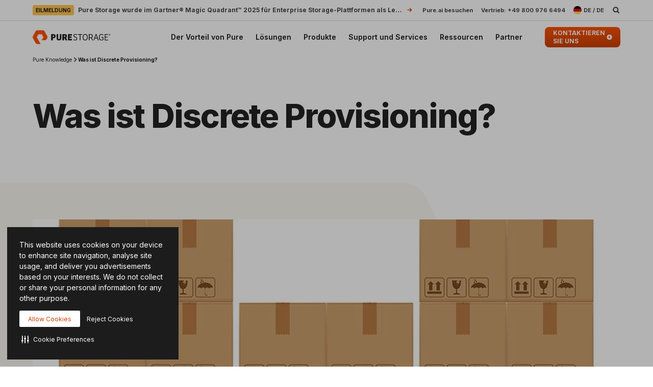

--- FILE ---
content_type: application/javascript
request_url: https://www.purestorage.com/etc.clientlibs/purestorage-com/clientlibs/clientlib-site-v2.min.a932da37e2b62b194c67629bd8b105cf.js
body_size: 98420
content:
/*! For license information please see clientlib-page.7ffe70122930c6371797.js.LICENSE.txt */
(()=>{var e,t,s,o={"./components lazy recursive ^\\.\\/.*$":(e,t,s)=>{var o={"./accordion":["./components/accordion/index.ts",9,"faq"],"./accordion/":["./components/accordion/index.ts",9,"faq"],"./accordion/accordion":["./components/accordion/accordion.ts",9,"faq"],"./accordion/accordion.ts":["./components/accordion/accordion.ts",9,"faq"],"./accordion/index":["./components/accordion/index.ts",9,"faq"],"./accordion/index.ts":["./components/accordion/index.ts",9,"faq"],"./action-bar":["./components/action-bar/index.ts",9,"action-bar-service","defaultVendors-node_modules_exadel_esl_modules_esl-share_core_esl-share-list_js","action-bar"],"./action-bar/":["./components/action-bar/index.ts",9,"action-bar-service","defaultVendors-node_modules_exadel_esl_modules_esl-share_core_esl-share-list_js","action-bar"],"./action-bar/action-bar":["./components/action-bar/action-bar.ts",9,"action-bar-service","share"],"./action-bar/action-bar.ts":["./components/action-bar/action-bar.ts",9,"action-bar-service","share"],"./action-bar/constants":["./components/action-bar/constants.ts",9,"action-bar"],"./action-bar/constants.ts":["./components/action-bar/constants.ts",9,"action-bar"],"./action-bar/index":["./components/action-bar/index.ts",9,"action-bar-service","defaultVendors-node_modules_exadel_esl_modules_esl-share_core_esl-share-list_js","action-bar"],"./action-bar/index.ts":["./components/action-bar/index.ts",9,"action-bar-service","defaultVendors-node_modules_exadel_esl_modules_esl-share_core_esl-share-list_js","action-bar"],"./action-bar/service":["./components/action-bar/service.ts",9,"action-bar-service"],"./action-bar/service.ts":["./components/action-bar/service.ts",9,"action-bar-service"],"./action-card-carousel":["./components/action-card-carousel/index.ts",9,"defaultVendors-node_modules_flickity_js_index_js","action-card-carousel"],"./action-card-carousel/":["./components/action-card-carousel/index.ts",9,"defaultVendors-node_modules_flickity_js_index_js","action-card-carousel"],"./action-card-carousel/action-card-carousel":["./components/action-card-carousel/action-card-carousel.ts",9,"defaultVendors-node_modules_flickity_js_index_js","action-card-carousel"],"./action-card-carousel/action-card-carousel.ts":["./components/action-card-carousel/action-card-carousel.ts",9,"defaultVendors-node_modules_flickity_js_index_js","action-card-carousel"],"./action-card-carousel/index":["./components/action-card-carousel/index.ts",9,"defaultVendors-node_modules_flickity_js_index_js","action-card-carousel"],"./action-card-carousel/index.ts":["./components/action-card-carousel/index.ts",9,"defaultVendors-node_modules_flickity_js_index_js","action-card-carousel"],"./add-event":["./components/add-event/index.js",9,"marketo-form-marketo-lead-tracking","common_app-layer_data-layer_js","add-event"],"./add-event/":["./components/add-event/index.js",9,"marketo-form-marketo-lead-tracking","common_app-layer_data-layer_js","add-event"],"./add-event/add-event":["./components/add-event/add-event.js",9,"marketo-form-marketo-lead-tracking","common_app-layer_data-layer_js","add-event"],"./add-event/add-event-constants":["./components/add-event/add-event-constants.js",9,"add-event"],"./add-event/add-event-constants.js":["./components/add-event/add-event-constants.js",9,"add-event"],"./add-event/add-event.js":["./components/add-event/add-event.js",9,"marketo-form-marketo-lead-tracking","common_app-layer_data-layer_js","add-event"],"./add-event/index":["./components/add-event/index.js",9,"marketo-form-marketo-lead-tracking","common_app-layer_data-layer_js","add-event"],"./add-event/index.js":["./components/add-event/index.js",9,"marketo-form-marketo-lead-tracking","common_app-layer_data-layer_js","add-event"],"./alert-bar":["./components/alert-bar/index.js",9,"grid"],"./alert-bar/":["./components/alert-bar/index.js",9,"grid"],"./alert-bar/alert-bar":["./components/alert-bar/alert-bar.js",9],"./alert-bar/alert-bar.js":["./components/alert-bar/alert-bar.js",9],"./alert-bar/index":["./components/alert-bar/index.js",9,"grid"],"./alert-bar/index.js":["./components/alert-bar/index.js",9,"grid"],"./animation-svg":["./components/animation-svg/index.js",9,"animation-svg"],"./animation-svg/":["./components/animation-svg/index.js",9,"animation-svg"],"./animation-svg/animation-svg":["./components/animation-svg/animation-svg.js",9,"animation-svg"],"./animation-svg/animation-svg-constants":["./components/animation-svg/animation-svg-constants.js",9],"./animation-svg/animation-svg-constants.js":["./components/animation-svg/animation-svg-constants.js",9],"./animation-svg/animation-svg.js":["./components/animation-svg/animation-svg.js",9,"animation-svg"],"./animation-svg/index":["./components/animation-svg/index.js",9,"animation-svg"],"./animation-svg/index.js":["./components/animation-svg/index.js",9,"animation-svg"],"./animation-wrapper":["./components/animation-wrapper/index.js",9,"animation-svg"],"./animation-wrapper/":["./components/animation-wrapper/index.js",9,"animation-svg"],"./animation-wrapper/animation-wrapper":["./components/animation-wrapper/animation-wrapper.js",9,"animation-svg"],"./animation-wrapper/animation-wrapper.js":["./components/animation-wrapper/animation-wrapper.js",9,"animation-svg"],"./animation-wrapper/index":["./components/animation-wrapper/index.js",9,"animation-svg"],"./animation-wrapper/index.js":["./components/animation-wrapper/index.js",9,"animation-svg"],"./atlas-commons/atlas-view-by":["./components/atlas-commons/atlas-view-by.ts",9,"atlas-commons-atlas-view-by"],"./atlas-commons/atlas-view-by.ts":["./components/atlas-commons/atlas-view-by.ts",9,"atlas-commons-atlas-view-by"],"./atlas-commons/constants":["./components/atlas-commons/constants.ts",9,"atlas-search-constants"],"./atlas-commons/constants.ts":["./components/atlas-commons/constants.ts",9,"atlas-search-constants"],"./atlas-commons/esl/atlas":["./components/atlas-commons/esl/atlas.ts",9,"atlas-commons-service"],"./atlas-commons/esl/atlas-constants":["./components/atlas-commons/esl/atlas-constants.ts",9,"atlas-commons-service"],"./atlas-commons/esl/atlas-constants.ts":["./components/atlas-commons/esl/atlas-constants.ts",9,"atlas-commons-service"],"./atlas-commons/esl/atlas.ts":["./components/atlas-commons/esl/atlas.ts",9,"atlas-commons-service"],"./atlas-commons/filter/constants":["./components/atlas-commons/filter/constants.ts",9,"atlas-commons-filter-filter"],"./atlas-commons/filter/constants.ts":["./components/atlas-commons/filter/constants.ts",9,"atlas-commons-filter-filter"],"./atlas-commons/filter/filter":["./components/atlas-commons/filter/filter.ts",9,"defaultVendors-node_modules_flickity_js_index_js","components_atlas-commons_filter_filter_ts","atlas-commons-filter-filter"],"./atlas-commons/filter/filter.ts":["./components/atlas-commons/filter/filter.ts",9,"defaultVendors-node_modules_flickity_js_index_js","components_atlas-commons_filter_filter_ts","atlas-commons-filter-filter"],"./atlas-commons/interfaces":["./components/atlas-commons/interfaces.ts",9,"grid"],"./atlas-commons/interfaces.ts":["./components/atlas-commons/interfaces.ts",9,"grid"],"./atlas-commons/quick-links/constants":["./components/atlas-commons/quick-links/constants.ts",9,"atlas-commons-search-search"],"./atlas-commons/quick-links/constants.ts":["./components/atlas-commons/quick-links/constants.ts",9,"atlas-commons-search-search"],"./atlas-commons/quick-links/quick-links":["./components/atlas-commons/quick-links/quick-links.ts",9,"atlas-commons-search-search"],"./atlas-commons/quick-links/quick-links.ts":["./components/atlas-commons/quick-links/quick-links.ts",9,"atlas-commons-search-search"],"./atlas-commons/results-counter/constants":["./components/atlas-commons/results-counter/constants.ts",9,"atlas-resource-grid"],"./atlas-commons/results-counter/constants.ts":["./components/atlas-commons/results-counter/constants.ts",9,"atlas-resource-grid"],"./atlas-commons/results-counter/results-counter":["./components/atlas-commons/results-counter/results-counter.ts",9,"atlas-resource-grid"],"./atlas-commons/results-counter/results-counter.ts":["./components/atlas-commons/results-counter/results-counter.ts",9,"atlas-resource-grid"],"./atlas-commons/search":["./components/atlas-commons/search.ts",9,"atlas-commons-search"],"./atlas-commons/search.ts":["./components/atlas-commons/search.ts",9,"atlas-commons-search"],"./atlas-commons/search/constants":["./components/atlas-commons/search/constants.ts",9,"atlas-commons-utils-search"],"./atlas-commons/search/constants.ts":["./components/atlas-commons/search/constants.ts",9,"atlas-commons-utils-search"],"./atlas-commons/search/search":["./components/atlas-commons/search/search.ts",9,"atlas-commons-utils-search","atlas-commons-search-search"],"./atlas-commons/search/search.ts":["./components/atlas-commons/search/search.ts",9,"atlas-commons-utils-search","atlas-commons-search-search"],"./atlas-commons/service":["./components/atlas-commons/service.ts",9,"atlas-commons-service"],"./atlas-commons/service.ts":["./components/atlas-commons/service.ts",9,"atlas-commons-service"],"./atlas-commons/utils-search":["./components/atlas-commons/utils-search.ts",9,"atlas-commons-utils-search"],"./atlas-commons/utils-search.ts":["./components/atlas-commons/utils-search.ts",9,"atlas-commons-utils-search"],"./atlas-customer-grid":["./components/atlas-customer-grid/index.ts",9,"defaultVendors-node_modules_flickity_js_index_js","defaultVendors-node_modules_exadel_esl_modules_esl-scrollbar_core_esl-scrollbar_js","atlas-commons-service","atlas-commons-utils-search","common_patterns_ps-search-autosuggestions_search-autosuggestions_ts","components_atlas-commons_filter_filter_ts","atlas-customer-grid-templates-customer-item-logo-art-html","atlas-customer-grid-constants","atlas-magic-grid"],"./atlas-customer-grid/":["./components/atlas-customer-grid/index.ts",9,"defaultVendors-node_modules_flickity_js_index_js","defaultVendors-node_modules_exadel_esl_modules_esl-scrollbar_core_esl-scrollbar_js","atlas-commons-service","atlas-commons-utils-search","common_patterns_ps-search-autosuggestions_search-autosuggestions_ts","components_atlas-commons_filter_filter_ts","atlas-customer-grid-templates-customer-item-logo-art-html","atlas-customer-grid-constants","atlas-magic-grid"],"./atlas-customer-grid/atlas-customer-grid":["./components/atlas-customer-grid/atlas-customer-grid.ts",9,"atlas-commons-service","atlas-customer-grid-templates-customer-item-logo-art-html","atlas-customer-grid-constants","atlas-demo-grid-atlas-demo-grid"],"./atlas-customer-grid/atlas-customer-grid.ts":["./components/atlas-customer-grid/atlas-customer-grid.ts",9,"atlas-commons-service","atlas-customer-grid-templates-customer-item-logo-art-html","atlas-customer-grid-constants","atlas-demo-grid-atlas-demo-grid"],"./atlas-customer-grid/constants":["./components/atlas-customer-grid/constants.ts",9,"atlas-customer-grid-constants"],"./atlas-customer-grid/constants.ts":["./components/atlas-customer-grid/constants.ts",9,"atlas-customer-grid-constants"],"./atlas-customer-grid/customer-item":["./components/atlas-customer-grid/customer-item.ts",9,"atlas-customer-grid-templates-customer-item-logo-art-html","atlas-customer-grid-constants"],"./atlas-customer-grid/customer-item.ts":["./components/atlas-customer-grid/customer-item.ts",9,"atlas-customer-grid-templates-customer-item-logo-art-html","atlas-customer-grid-constants"],"./atlas-customer-grid/index":["./components/atlas-customer-grid/index.ts",9,"defaultVendors-node_modules_flickity_js_index_js","defaultVendors-node_modules_exadel_esl_modules_esl-scrollbar_core_esl-scrollbar_js","atlas-commons-service","atlas-commons-utils-search","common_patterns_ps-search-autosuggestions_search-autosuggestions_ts","components_atlas-commons_filter_filter_ts","atlas-customer-grid-templates-customer-item-logo-art-html","atlas-customer-grid-constants","atlas-magic-grid"],"./atlas-customer-grid/index.ts":["./components/atlas-customer-grid/index.ts",9,"defaultVendors-node_modules_flickity_js_index_js","defaultVendors-node_modules_exadel_esl_modules_esl-scrollbar_core_esl-scrollbar_js","atlas-commons-service","atlas-commons-utils-search","common_patterns_ps-search-autosuggestions_search-autosuggestions_ts","components_atlas-commons_filter_filter_ts","atlas-customer-grid-templates-customer-item-logo-art-html","atlas-customer-grid-constants","atlas-magic-grid"],"./atlas-customer-grid/interfaces":["./components/atlas-customer-grid/interfaces.ts",9,"grid"],"./atlas-customer-grid/interfaces.ts":["./components/atlas-customer-grid/interfaces.ts",9,"grid"],"./atlas-customer-grid/templates/customer-item-bg-image.art.html":["./components/atlas-customer-grid/templates/customer-item-bg-image.art.html",7,"atlas-customer-grid-templates-customer-item-logo-art-html"],"./atlas-customer-grid/templates/customer-item-content.art.html":["./components/atlas-customer-grid/templates/customer-item-content.art.html",7,"atlas-customer-grid-templates-customer-item-logo-art-html"],"./atlas-customer-grid/templates/customer-item-hidden-details.art.html":["./components/atlas-customer-grid/templates/customer-item-hidden-details.art.html",7,"atlas-customer-grid-templates-customer-item-logo-art-html"],"./atlas-customer-grid/templates/customer-item-list-view.art.html":["./components/atlas-customer-grid/templates/customer-item-list-view.art.html",7,"atlas-customer-grid-constants"],"./atlas-customer-grid/templates/customer-item-logo.art.html":["./components/atlas-customer-grid/templates/customer-item-logo.art.html",7,"atlas-customer-grid-templates-customer-item-logo-art-html"],"./atlas-customer-grid/templates/customer-item-quote-author-content.art.html":["./components/atlas-customer-grid/templates/customer-item-quote-author-content.art.html",7,"atlas-customer-grid-templates-customer-item-logo-art-html"],"./atlas-customer-grid/templates/customer-item-quote-content.art.html":["./components/atlas-customer-grid/templates/customer-item-quote-content.art.html",7,"atlas-customer-grid-templates-customer-item-logo-art-html"],"./atlas-customer-grid/templates/customer-item.art.html":["./components/atlas-customer-grid/templates/customer-item.art.html",7,"atlas-customer-grid-templates-customer-item-logo-art-html","atlas-demo-grid-atlas-demo-grid"],"./atlas-demo-grid":["./components/atlas-demo-grid/index.ts",9,"defaultVendors-node_modules_flickity_js_index_js","defaultVendors-node_modules_idb_build_index_js","defaultVendors-node_modules_exadel_esl_modules_esl-scrollbar_core_esl-scrollbar_js","atlas-commons-service","atlas-commons-utils-search","common_patterns_ps-search-autosuggestions_search-autosuggestions_ts","components_atlas-commons_filter_filter_ts","atlas-inline-grid-templates-track-art-html","meta-links","atlas-demo-grid"],"./atlas-demo-grid/":["./components/atlas-demo-grid/index.ts",9,"defaultVendors-node_modules_flickity_js_index_js","defaultVendors-node_modules_idb_build_index_js","defaultVendors-node_modules_exadel_esl_modules_esl-scrollbar_core_esl-scrollbar_js","atlas-commons-service","atlas-commons-utils-search","common_patterns_ps-search-autosuggestions_search-autosuggestions_ts","components_atlas-commons_filter_filter_ts","atlas-inline-grid-templates-track-art-html","meta-links","atlas-demo-grid"],"./atlas-demo-grid/atlas-demo-grid":["./components/atlas-demo-grid/atlas-demo-grid.ts",9,"defaultVendors-node_modules_idb_build_index_js","atlas-commons-service","atlas-inline-grid-templates-track-art-html","meta-links","atlas-demo-grid-atlas-demo-grid"],"./atlas-demo-grid/atlas-demo-grid.ts":["./components/atlas-demo-grid/atlas-demo-grid.ts",9,"defaultVendors-node_modules_idb_build_index_js","atlas-commons-service","atlas-inline-grid-templates-track-art-html","meta-links","atlas-demo-grid-atlas-demo-grid"],"./atlas-demo-grid/constants":["./components/atlas-demo-grid/constants.ts",9,"meta-links"],"./atlas-demo-grid/constants.ts":["./components/atlas-demo-grid/constants.ts",9,"meta-links"],"./atlas-demo-grid/index":["./components/atlas-demo-grid/index.ts",9,"defaultVendors-node_modules_flickity_js_index_js","defaultVendors-node_modules_idb_build_index_js","defaultVendors-node_modules_exadel_esl_modules_esl-scrollbar_core_esl-scrollbar_js","atlas-commons-service","atlas-commons-utils-search","common_patterns_ps-search-autosuggestions_search-autosuggestions_ts","components_atlas-commons_filter_filter_ts","atlas-inline-grid-templates-track-art-html","meta-links","atlas-demo-grid"],"./atlas-demo-grid/index.ts":["./components/atlas-demo-grid/index.ts",9,"defaultVendors-node_modules_flickity_js_index_js","defaultVendors-node_modules_idb_build_index_js","defaultVendors-node_modules_exadel_esl_modules_esl-scrollbar_core_esl-scrollbar_js","atlas-commons-service","atlas-commons-utils-search","common_patterns_ps-search-autosuggestions_search-autosuggestions_ts","components_atlas-commons_filter_filter_ts","atlas-inline-grid-templates-track-art-html","meta-links","atlas-demo-grid"],"./atlas-demo-grid/interfaces":["./components/atlas-demo-grid/interfaces.ts",9,"grid"],"./atlas-demo-grid/interfaces.ts":["./components/atlas-demo-grid/interfaces.ts",9,"grid"],"./atlas-demo-grid/templates/demo-card-bg.art.html":["./components/atlas-demo-grid/templates/demo-card-bg.art.html",7,"continue-watching-video-item-art-html"],"./atlas-demo-grid/templates/demo-card.art.html":["./components/atlas-demo-grid/templates/demo-card.art.html",7,"atlas-inline-grid-templates-track-art-html","meta-links"],"./atlas-demo-grid/templates/list-item.art.html":["./components/atlas-demo-grid/templates/list-item.art.html",7,"meta-links"],"./atlas-events-grid":["./components/atlas-events-grid/index.ts",9,"defaultVendors-node_modules_flickity_js_index_js","defaultVendors-node_modules_exadel_esl_modules_esl-scrollbar_core_esl-scrollbar_js","atlas-commons-service","atlas-commons-utils-search","common_patterns_ps-search-autosuggestions_search-autosuggestions_ts","components_atlas-commons_filter_filter_ts","atlas-commons-atlas-view-by","atlas-magic-grid"],"./atlas-events-grid/":["./components/atlas-events-grid/index.ts",9,"defaultVendors-node_modules_flickity_js_index_js","defaultVendors-node_modules_exadel_esl_modules_esl-scrollbar_core_esl-scrollbar_js","atlas-commons-service","atlas-commons-utils-search","common_patterns_ps-search-autosuggestions_search-autosuggestions_ts","components_atlas-commons_filter_filter_ts","atlas-commons-atlas-view-by","atlas-magic-grid"],"./atlas-events-grid/atlas-events-grid":["./components/atlas-events-grid/atlas-events-grid.ts",9,"atlas-commons-service","atlas-commons-atlas-view-by"],"./atlas-events-grid/atlas-events-grid.ts":["./components/atlas-events-grid/atlas-events-grid.ts",9,"atlas-commons-service","atlas-commons-atlas-view-by"],"./atlas-events-grid/constants":["./components/atlas-events-grid/constants.ts",9,"atlas-commons-atlas-view-by"],"./atlas-events-grid/constants.ts":["./components/atlas-events-grid/constants.ts",9,"atlas-commons-atlas-view-by"],"./atlas-events-grid/event-item":["./components/atlas-events-grid/event-item.ts",9,"atlas-commons-atlas-view-by"],"./atlas-events-grid/event-item.ts":["./components/atlas-events-grid/event-item.ts",9,"atlas-commons-atlas-view-by"],"./atlas-events-grid/index":["./components/atlas-events-grid/index.ts",9,"defaultVendors-node_modules_flickity_js_index_js","defaultVendors-node_modules_exadel_esl_modules_esl-scrollbar_core_esl-scrollbar_js","atlas-commons-service","atlas-commons-utils-search","common_patterns_ps-search-autosuggestions_search-autosuggestions_ts","components_atlas-commons_filter_filter_ts","atlas-commons-atlas-view-by","atlas-magic-grid"],"./atlas-events-grid/index.ts":["./components/atlas-events-grid/index.ts",9,"defaultVendors-node_modules_flickity_js_index_js","defaultVendors-node_modules_exadel_esl_modules_esl-scrollbar_core_esl-scrollbar_js","atlas-commons-service","atlas-commons-utils-search","common_patterns_ps-search-autosuggestions_search-autosuggestions_ts","components_atlas-commons_filter_filter_ts","atlas-commons-atlas-view-by","atlas-magic-grid"],"./atlas-inline-grid":["./components/atlas-inline-grid/index.ts",9,"defaultVendors-node_modules_flickity_js_index_js","defaultVendors-node_modules_exadel_esl_modules_esl-event-listener_core_targets_decorated_targ-629b0e","atlas-commons-service","atlas-commons-utils-search","common_patterns_ps-carousel_ps-carousel_ts","common_patterns_ps-search-autosuggestions_search-autosuggestions_ts","components_atlas-commons_filter_filter_ts","atlas-inline-grid-templates-card-overlay-copy-art-html","atlas-inline-grid-templates-list-item-art-html","text-image","atlas-magic-grid"],"./atlas-inline-grid/":["./components/atlas-inline-grid/index.ts",9,"defaultVendors-node_modules_flickity_js_index_js","defaultVendors-node_modules_exadel_esl_modules_esl-event-listener_core_targets_decorated_targ-629b0e","atlas-commons-service","atlas-commons-utils-search","common_patterns_ps-carousel_ps-carousel_ts","common_patterns_ps-search-autosuggestions_search-autosuggestions_ts","components_atlas-commons_filter_filter_ts","atlas-inline-grid-templates-card-overlay-copy-art-html","atlas-inline-grid-templates-list-item-art-html","text-image","atlas-magic-grid"],"./atlas-inline-grid/atlas-inline-grid":["./components/atlas-inline-grid/atlas-inline-grid.ts",9,"atlas-commons-service","atlas-inline-grid-templates-card-overlay-copy-art-html","atlas-inline-grid-templates-list-item-art-html","text-image","meta-links"],"./atlas-inline-grid/atlas-inline-grid.ts":["./components/atlas-inline-grid/atlas-inline-grid.ts",9,"atlas-commons-service","atlas-inline-grid-templates-card-overlay-copy-art-html","atlas-inline-grid-templates-list-item-art-html","text-image","meta-links"],"./atlas-inline-grid/constants":["./components/atlas-inline-grid/constants.ts",9,"text-image"],"./atlas-inline-grid/constants.ts":["./components/atlas-inline-grid/constants.ts",9,"text-image"],"./atlas-inline-grid/date-formatter":["./components/atlas-inline-grid/date-formatter.ts",9,"text-image"],"./atlas-inline-grid/date-formatter.ts":["./components/atlas-inline-grid/date-formatter.ts",9,"text-image"],"./atlas-inline-grid/index":["./components/atlas-inline-grid/index.ts",9,"defaultVendors-node_modules_flickity_js_index_js","defaultVendors-node_modules_exadel_esl_modules_esl-event-listener_core_targets_decorated_targ-629b0e","atlas-commons-service","atlas-commons-utils-search","common_patterns_ps-carousel_ps-carousel_ts","common_patterns_ps-search-autosuggestions_search-autosuggestions_ts","components_atlas-commons_filter_filter_ts","atlas-inline-grid-templates-card-overlay-copy-art-html","atlas-inline-grid-templates-list-item-art-html","text-image","atlas-magic-grid"],"./atlas-inline-grid/index.ts":["./components/atlas-inline-grid/index.ts",9,"defaultVendors-node_modules_flickity_js_index_js","defaultVendors-node_modules_exadel_esl_modules_esl-event-listener_core_targets_decorated_targ-629b0e","atlas-commons-service","atlas-commons-utils-search","common_patterns_ps-carousel_ps-carousel_ts","common_patterns_ps-search-autosuggestions_search-autosuggestions_ts","components_atlas-commons_filter_filter_ts","atlas-inline-grid-templates-card-overlay-copy-art-html","atlas-inline-grid-templates-list-item-art-html","text-image","atlas-magic-grid"],"./atlas-inline-grid/interfaces":["./components/atlas-inline-grid/interfaces.ts",9,"grid"],"./atlas-inline-grid/interfaces.ts":["./components/atlas-inline-grid/interfaces.ts",9,"grid"],"./atlas-inline-grid/templates/card-overlay-copy.art.html":["./components/atlas-inline-grid/templates/card-overlay-copy.art.html",7,"atlas-inline-grid-templates-card-overlay-copy-art-html"],"./atlas-inline-grid/templates/card-overlay-image.art.html":["./components/atlas-inline-grid/templates/card-overlay-image.art.html",7,"atlas-inline-grid-templates-card-overlay-copy-art-html"],"./atlas-inline-grid/templates/card-overlay-metadata.art.html":["./components/atlas-inline-grid/templates/card-overlay-metadata.art.html",7,"atlas-inline-grid-templates-card-overlay-copy-art-html"],"./atlas-inline-grid/templates/card-overlay-speaker.art.html":["./components/atlas-inline-grid/templates/card-overlay-speaker.art.html",7,"atlas-inline-grid-templates-card-overlay-copy-art-html"],"./atlas-inline-grid/templates/card-overlay-video.art.html":["./components/atlas-inline-grid/templates/card-overlay-video.art.html",7,"atlas-inline-grid-templates-card-overlay-copy-art-html"],"./atlas-inline-grid/templates/card-overlay.art.html":["./components/atlas-inline-grid/templates/card-overlay.art.html",7,"atlas-inline-grid-templates-card-overlay-copy-art-html","atlas-demo-grid-atlas-demo-grid"],"./atlas-inline-grid/templates/list-item.art.html":["./components/atlas-inline-grid/templates/list-item.art.html",7,"atlas-inline-grid-templates-list-item-art-html"],"./atlas-inline-grid/templates/track-card.art.html":["./components/atlas-inline-grid/templates/track-card.art.html",7,"atlas-inline-grid-templates-list-item-art-html"],"./atlas-inline-grid/templates/track-header.art.html":["./components/atlas-inline-grid/templates/track-header.art.html",7,"atlas-inline-grid-templates-list-item-art-html"],"./atlas-inline-grid/templates/track.art.html":["./components/atlas-inline-grid/templates/track.art.html",7,"atlas-inline-grid-templates-list-item-art-html","atlas-inline-grid-templates-track-art-html"],"./atlas-magic-grid":["./components/atlas-magic-grid/index.ts",9,"defaultVendors-node_modules_flickity_js_index_js","defaultVendors-node_modules_exadel_esl_modules_esl-scrollbar_core_esl-scrollbar_js","atlas-commons-service","atlas-commons-utils-search","common_patterns_ps-search-autosuggestions_search-autosuggestions_ts","components_atlas-commons_filter_filter_ts","atlas-magic-grid-magic-bg-art-html","atlas-magic-grid-constants","atlas-magic-grid"],"./atlas-magic-grid/":["./components/atlas-magic-grid/index.ts",9,"defaultVendors-node_modules_flickity_js_index_js","defaultVendors-node_modules_exadel_esl_modules_esl-scrollbar_core_esl-scrollbar_js","atlas-commons-service","atlas-commons-utils-search","common_patterns_ps-search-autosuggestions_search-autosuggestions_ts","components_atlas-commons_filter_filter_ts","atlas-magic-grid-magic-bg-art-html","atlas-magic-grid-constants","atlas-magic-grid"],"./atlas-magic-grid/atlas-magic-grid":["./components/atlas-magic-grid/atlas-magic-grid.ts",9,"atlas-commons-service","atlas-magic-grid-magic-bg-art-html","atlas-magic-grid-constants","atlas-demo-grid-atlas-demo-grid"],"./atlas-magic-grid/atlas-magic-grid.ts":["./components/atlas-magic-grid/atlas-magic-grid.ts",9,"atlas-commons-service","atlas-magic-grid-magic-bg-art-html","atlas-magic-grid-constants","atlas-demo-grid-atlas-demo-grid"],"./atlas-magic-grid/constants":["./components/atlas-magic-grid/constants.ts",9,"atlas-magic-grid-constants"],"./atlas-magic-grid/constants.ts":["./components/atlas-magic-grid/constants.ts",9,"atlas-magic-grid-constants"],"./atlas-magic-grid/index":["./components/atlas-magic-grid/index.ts",9,"defaultVendors-node_modules_flickity_js_index_js","defaultVendors-node_modules_exadel_esl_modules_esl-scrollbar_core_esl-scrollbar_js","atlas-commons-service","atlas-commons-utils-search","common_patterns_ps-search-autosuggestions_search-autosuggestions_ts","components_atlas-commons_filter_filter_ts","atlas-magic-grid-magic-bg-art-html","atlas-magic-grid-constants","atlas-magic-grid"],"./atlas-magic-grid/index.ts":["./components/atlas-magic-grid/index.ts",9,"defaultVendors-node_modules_flickity_js_index_js","defaultVendors-node_modules_exadel_esl_modules_esl-scrollbar_core_esl-scrollbar_js","atlas-commons-service","atlas-commons-utils-search","common_patterns_ps-search-autosuggestions_search-autosuggestions_ts","components_atlas-commons_filter_filter_ts","atlas-magic-grid-magic-bg-art-html","atlas-magic-grid-constants","atlas-magic-grid"],"./atlas-magic-grid/list-item.art.html":["./components/atlas-magic-grid/list-item.art.html",7,"atlas-magic-grid-constants"],"./atlas-magic-grid/magic-bg.art.html":["./components/atlas-magic-grid/magic-bg.art.html",7,"atlas-magic-grid-magic-bg-art-html"],"./atlas-magic-grid/magic-card.art.html":["./components/atlas-magic-grid/magic-card.art.html",7,"atlas-magic-grid-magic-bg-art-html","atlas-demo-grid-atlas-demo-grid"],"./atlas-partner-grid":["./components/atlas-partner-grid/index.ts",9,"defaultVendors-node_modules_flickity_js_index_js","defaultVendors-node_modules_exadel_esl_modules_esl-scrollbar_core_esl-scrollbar_js","atlas-commons-service","atlas-commons-utils-search","common_patterns_ps-search-autosuggestions_search-autosuggestions_ts","components_atlas-commons_filter_filter_ts","atlas-partner-grid"],"./atlas-partner-grid/":["./components/atlas-partner-grid/index.ts",9,"defaultVendors-node_modules_flickity_js_index_js","defaultVendors-node_modules_exadel_esl_modules_esl-scrollbar_core_esl-scrollbar_js","atlas-commons-service","atlas-commons-utils-search","common_patterns_ps-search-autosuggestions_search-autosuggestions_ts","components_atlas-commons_filter_filter_ts","atlas-partner-grid"],"./atlas-partner-grid/atlas-partner-grid":["./components/atlas-partner-grid/atlas-partner-grid.ts",9,"atlas-commons-service","atlas-partner-grid"],"./atlas-partner-grid/atlas-partner-grid.ts":["./components/atlas-partner-grid/atlas-partner-grid.ts",9,"atlas-commons-service","atlas-partner-grid"],"./atlas-partner-grid/constants":["./components/atlas-partner-grid/constants.ts",9,"atlas-partner-grid"],"./atlas-partner-grid/constants.ts":["./components/atlas-partner-grid/constants.ts",9,"atlas-partner-grid"],"./atlas-partner-grid/index":["./components/atlas-partner-grid/index.ts",9,"defaultVendors-node_modules_flickity_js_index_js","defaultVendors-node_modules_exadel_esl_modules_esl-scrollbar_core_esl-scrollbar_js","atlas-commons-service","atlas-commons-utils-search","common_patterns_ps-search-autosuggestions_search-autosuggestions_ts","components_atlas-commons_filter_filter_ts","atlas-partner-grid"],"./atlas-partner-grid/index.ts":["./components/atlas-partner-grid/index.ts",9,"defaultVendors-node_modules_flickity_js_index_js","defaultVendors-node_modules_exadel_esl_modules_esl-scrollbar_core_esl-scrollbar_js","atlas-commons-service","atlas-commons-utils-search","common_patterns_ps-search-autosuggestions_search-autosuggestions_ts","components_atlas-commons_filter_filter_ts","atlas-partner-grid"],"./atlas-partner-grid/partner-item":["./components/atlas-partner-grid/partner-item.ts",9,"atlas-partner-grid"],"./atlas-partner-grid/partner-item.ts":["./components/atlas-partner-grid/partner-item.ts",9,"atlas-partner-grid"],"./atlas-resource-grid":["./components/atlas-resource-grid/index.ts",9,"defaultVendors-node_modules_flickity_js_index_js","defaultVendors-node_modules_exadel_esl_modules_esl-scrollbar_core_esl-scrollbar_js","atlas-commons-service","atlas-commons-utils-search","common_patterns_ps-search-autosuggestions_search-autosuggestions_ts","components_atlas-commons_filter_filter_ts","atlas-resource-grid-constants","atlas-resource-grid"],"./atlas-resource-grid/":["./components/atlas-resource-grid/index.ts",9,"defaultVendors-node_modules_flickity_js_index_js","defaultVendors-node_modules_exadel_esl_modules_esl-scrollbar_core_esl-scrollbar_js","atlas-commons-service","atlas-commons-utils-search","common_patterns_ps-search-autosuggestions_search-autosuggestions_ts","components_atlas-commons_filter_filter_ts","atlas-resource-grid-constants","atlas-resource-grid"],"./atlas-resource-grid/atlas-resource-grid":["./components/atlas-resource-grid/atlas-resource-grid.ts",9,"atlas-commons-service","atlas-resource-grid-constants"],"./atlas-resource-grid/atlas-resource-grid.ts":["./components/atlas-resource-grid/atlas-resource-grid.ts",9,"atlas-commons-service","atlas-resource-grid-constants"],"./atlas-resource-grid/constants":["./components/atlas-resource-grid/constants.ts",9,"atlas-resource-grid-constants"],"./atlas-resource-grid/constants.ts":["./components/atlas-resource-grid/constants.ts",9,"atlas-resource-grid-constants"],"./atlas-resource-grid/index":["./components/atlas-resource-grid/index.ts",9,"defaultVendors-node_modules_flickity_js_index_js","defaultVendors-node_modules_exadel_esl_modules_esl-scrollbar_core_esl-scrollbar_js","atlas-commons-service","atlas-commons-utils-search","common_patterns_ps-search-autosuggestions_search-autosuggestions_ts","components_atlas-commons_filter_filter_ts","atlas-resource-grid-constants","atlas-resource-grid"],"./atlas-resource-grid/index.ts":["./components/atlas-resource-grid/index.ts",9,"defaultVendors-node_modules_flickity_js_index_js","defaultVendors-node_modules_exadel_esl_modules_esl-scrollbar_core_esl-scrollbar_js","atlas-commons-service","atlas-commons-utils-search","common_patterns_ps-search-autosuggestions_search-autosuggestions_ts","components_atlas-commons_filter_filter_ts","atlas-resource-grid-constants","atlas-resource-grid"],"./atlas-resource-grid/resource-item":["./components/atlas-resource-grid/resource-item.ts",9,"atlas-resource-grid-constants"],"./atlas-resource-grid/resource-item.ts":["./components/atlas-resource-grid/resource-item.ts",9,"atlas-resource-grid-constants"],"./atlas-search":["./components/atlas-search/index.ts",9,"defaultVendors-node_modules_exadel_esl_modules_esl-scrollbar_core_esl-scrollbar_js","atlas-commons-utils-search","common_patterns_ps-search-autosuggestions_search-autosuggestions_ts","atlas-search-constants","atlas-search"],"./atlas-search/":["./components/atlas-search/index.ts",9,"defaultVendors-node_modules_exadel_esl_modules_esl-scrollbar_core_esl-scrollbar_js","atlas-commons-utils-search","common_patterns_ps-search-autosuggestions_search-autosuggestions_ts","atlas-search-constants","atlas-search"],"./atlas-search/atlas-search":["./components/atlas-search/atlas-search.ts",9,"atlas-search-constants"],"./atlas-search/atlas-search-common":["./components/atlas-search/atlas-search-common.ts",9,"atlas-search-constants"],"./atlas-search/atlas-search-common.ts":["./components/atlas-search/atlas-search-common.ts",9,"atlas-search-constants"],"./atlas-search/atlas-search.ts":["./components/atlas-search/atlas-search.ts",9,"atlas-search-constants"],"./atlas-search/constants":["./components/atlas-search/constants.ts",9,"atlas-search-constants"],"./atlas-search/constants.ts":["./components/atlas-search/constants.ts",9,"atlas-search-constants"],"./atlas-search/index":["./components/atlas-search/index.ts",9,"defaultVendors-node_modules_exadel_esl_modules_esl-scrollbar_core_esl-scrollbar_js","atlas-commons-utils-search","common_patterns_ps-search-autosuggestions_search-autosuggestions_ts","atlas-search-constants","atlas-search"],"./atlas-search/index.ts":["./components/atlas-search/index.ts",9,"defaultVendors-node_modules_exadel_esl_modules_esl-scrollbar_core_esl-scrollbar_js","atlas-commons-utils-search","common_patterns_ps-search-autosuggestions_search-autosuggestions_ts","atlas-search-constants","atlas-search"],"./bento-box":["./components/bento-box/index.ts",9,"bento-box"],"./bento-box/":["./components/bento-box/index.ts",9,"bento-box"],"./bento-box/bento-box":["./components/bento-box/bento-box.ts",9,"bento-box-bento-box"],"./bento-box/bento-box.ts":["./components/bento-box/bento-box.ts",9,"bento-box-bento-box"],"./bento-box/constants":["./components/bento-box/constants.ts",9,"bento-box-bento-box"],"./bento-box/constants.ts":["./components/bento-box/constants.ts",9,"bento-box-bento-box"],"./bento-box/index":["./components/bento-box/index.ts",9,"bento-box"],"./bento-box/index.ts":["./components/bento-box/index.ts",9,"bento-box"],"./bento-hero":["./components/bento-hero/index.ts",9,"defaultVendors-node_modules_exadel_esl_modules_esl-scrollbar_core_esl-scrollbar_js","atlas-commons-utils-search","common_patterns_ps-search-autosuggestions_search-autosuggestions_ts","bento-hero-constants","bento-hero"],"./bento-hero-intro":["./components/bento-hero-intro/index.ts",9,"defaultVendors-node_modules_idb_build_index_js","bento-hero-intro-templates-bento-hero-intro-card-art-html","demo-series-carousel","demo-video-hero"],"./bento-hero-intro/":["./components/bento-hero-intro/index.ts",9,"defaultVendors-node_modules_idb_build_index_js","bento-hero-intro-templates-bento-hero-intro-card-art-html","demo-series-carousel","demo-video-hero"],"./bento-hero-intro/bento-hero-intro":["./components/bento-hero-intro/bento-hero-intro.ts",9,"defaultVendors-node_modules_idb_build_index_js","bento-hero-intro-templates-bento-hero-intro-card-art-html","bento-hero-intro-bento-hero-intro"],"./bento-hero-intro/bento-hero-intro-accessibility":["./components/bento-hero-intro/bento-hero-intro-accessibility.ts",9,"demo-series-carousel"],"./bento-hero-intro/bento-hero-intro-accessibility.ts":["./components/bento-hero-intro/bento-hero-intro-accessibility.ts",9,"demo-series-carousel"],"./bento-hero-intro/bento-hero-intro.ts":["./components/bento-hero-intro/bento-hero-intro.ts",9,"defaultVendors-node_modules_idb_build_index_js","bento-hero-intro-templates-bento-hero-intro-card-art-html","bento-hero-intro-bento-hero-intro"],"./bento-hero-intro/constants":["./components/bento-hero-intro/constants.ts",9,"demo-series-carousel"],"./bento-hero-intro/constants.ts":["./components/bento-hero-intro/constants.ts",9,"demo-series-carousel"],"./bento-hero-intro/index":["./components/bento-hero-intro/index.ts",9,"defaultVendors-node_modules_idb_build_index_js","bento-hero-intro-templates-bento-hero-intro-card-art-html","demo-series-carousel","demo-video-hero"],"./bento-hero-intro/index.ts":["./components/bento-hero-intro/index.ts",9,"defaultVendors-node_modules_idb_build_index_js","bento-hero-intro-templates-bento-hero-intro-card-art-html","demo-series-carousel","demo-video-hero"],"./bento-hero-intro/interfaces":["./components/bento-hero-intro/interfaces.ts",9,"grid"],"./bento-hero-intro/interfaces.ts":["./components/bento-hero-intro/interfaces.ts",9,"grid"],"./bento-hero-intro/templates/bento-hero-intro-card-bg.art.html":["./components/bento-hero-intro/templates/bento-hero-intro-card-bg.art.html",7,"bento-hero-intro-templates-bento-hero-intro-card-art-html"],"./bento-hero-intro/templates/bento-hero-intro-card.art.html":["./components/bento-hero-intro/templates/bento-hero-intro-card.art.html",7,"bento-hero-intro-templates-bento-hero-intro-card-art-html"],"./bento-hero/":["./components/bento-hero/index.ts",9,"defaultVendors-node_modules_exadel_esl_modules_esl-scrollbar_core_esl-scrollbar_js","atlas-commons-utils-search","common_patterns_ps-search-autosuggestions_search-autosuggestions_ts","bento-hero-constants","bento-hero"],"./bento-hero/bento-hero":["./components/bento-hero/bento-hero.ts",9,"bento-hero-constants"],"./bento-hero/bento-hero-accessibility":["./components/bento-hero/bento-hero-accessibility.ts",9,"bento-hero"],"./bento-hero/bento-hero-accessibility.ts":["./components/bento-hero/bento-hero-accessibility.ts",9,"bento-hero"],"./bento-hero/bento-hero.ts":["./components/bento-hero/bento-hero.ts",9,"bento-hero-constants"],"./bento-hero/constants":["./components/bento-hero/constants.ts",9,"bento-hero-constants"],"./bento-hero/constants.ts":["./components/bento-hero/constants.ts",9,"bento-hero-constants"],"./bento-hero/index":["./components/bento-hero/index.ts",9,"defaultVendors-node_modules_exadel_esl_modules_esl-scrollbar_core_esl-scrollbar_js","atlas-commons-utils-search","common_patterns_ps-search-autosuggestions_search-autosuggestions_ts","bento-hero-constants","bento-hero"],"./bento-hero/index.ts":["./components/bento-hero/index.ts",9,"defaultVendors-node_modules_exadel_esl_modules_esl-scrollbar_core_esl-scrollbar_js","atlas-commons-utils-search","common_patterns_ps-search-autosuggestions_search-autosuggestions_ts","bento-hero-constants","bento-hero"],"./billboard":["./components/billboard/index.ts",9],"./billboard/":["./components/billboard/index.ts",9],"./billboard/billboard":["./components/billboard/billboard.ts",9],"./billboard/billboard.ts":["./components/billboard/billboard.ts",9],"./billboard/index":["./components/billboard/index.ts",9],"./billboard/index.ts":["./components/billboard/index.ts",9],"./bulletin":["./components/bulletin/index.ts",9,"defaultVendors-node_modules_flickity_js_index_js","bulletin"],"./bulletin/":["./components/bulletin/index.ts",9,"defaultVendors-node_modules_flickity_js_index_js","bulletin"],"./bulletin/index":["./components/bulletin/index.ts",9,"defaultVendors-node_modules_flickity_js_index_js","bulletin"],"./bulletin/index.ts":["./components/bulletin/index.ts",9,"defaultVendors-node_modules_flickity_js_index_js","bulletin"],"./bulletin/ps-bulletin":["./components/bulletin/ps-bulletin.ts",9,"defaultVendors-node_modules_flickity_js_index_js","action-card-carousel"],"./bulletin/ps-bulletin.ts":["./components/bulletin/ps-bulletin.ts",9,"defaultVendors-node_modules_flickity_js_index_js","action-card-carousel"],"./cards":["./components/cards/index.js",9,"cards"],"./cards/":["./components/cards/index.js",9,"cards"],"./cards/cards":["./components/cards/cards.js",9,"cards"],"./cards/cards.js":["./components/cards/cards.js",9,"cards"],"./cards/index":["./components/cards/index.js",9,"cards"],"./cards/index.js":["./components/cards/index.js",9,"cards"],"./carousel":["./components/carousel/index.ts",9,"carousel"],"./carousel/":["./components/carousel/index.ts",9,"carousel"],"./carousel/carousel":["./components/carousel/carousel.ts",9,"carousel"],"./carousel/carousel.ts":["./components/carousel/carousel.ts",9,"carousel"],"./carousel/constants":["./components/carousel/constants.ts",9,"carousel"],"./carousel/constants.ts":["./components/carousel/constants.ts",9,"carousel"],"./carousel/index":["./components/carousel/index.ts",9,"carousel"],"./carousel/index.ts":["./components/carousel/index.ts",9,"carousel"],"./cf-location":["./components/cf-location/index.js",9,"page-info"],"./cf-location/":["./components/cf-location/index.js",9,"page-info"],"./cf-location/cf-location":["./components/cf-location/cf-location.js",9,"page-info"],"./cf-location/cf-location.js":["./components/cf-location/cf-location.js",9,"page-info"],"./cf-location/index":["./components/cf-location/index.js",9,"page-info"],"./cf-location/index.js":["./components/cf-location/index.js",9,"page-info"],"./common-carousel":["./components/common-carousel/index.js",9,"defaultVendors-node_modules_slick-carousel_slick_slick_js","pure-text"],"./common-carousel/":["./components/common-carousel/index.js",9,"defaultVendors-node_modules_slick-carousel_slick_slick_js","pure-text"],"./common-carousel/common-carousel":["./components/common-carousel/common-carousel.js",9,"defaultVendors-node_modules_slick-carousel_slick_slick_js","pure-text"],"./common-carousel/common-carousel.js":["./components/common-carousel/common-carousel.js",9,"defaultVendors-node_modules_slick-carousel_slick_slick_js","pure-text"],"./common-carousel/index":["./components/common-carousel/index.js",9,"defaultVendors-node_modules_slick-carousel_slick_slick_js","pure-text"],"./common-carousel/index.js":["./components/common-carousel/index.js",9,"defaultVendors-node_modules_slick-carousel_slick_slick_js","pure-text"],"./continue-watching":["./components/continue-watching/index.ts",9,"defaultVendors-node_modules_flickity_js_index_js","defaultVendors-node_modules_idb_build_index_js","defaultVendors-node_modules_exadel_esl_modules_esl-event-listener_core_targets_decorated_targ-629b0e","common_patterns_ps-carousel_ps-carousel_ts","components_continue-watching_continue-watching_ts","continue-watching"],"./continue-watching/":["./components/continue-watching/index.ts",9,"defaultVendors-node_modules_flickity_js_index_js","defaultVendors-node_modules_idb_build_index_js","defaultVendors-node_modules_exadel_esl_modules_esl-event-listener_core_targets_decorated_targ-629b0e","common_patterns_ps-carousel_ps-carousel_ts","components_continue-watching_continue-watching_ts","continue-watching"],"./continue-watching/continue-watching":["./components/continue-watching/continue-watching.ts",9,"defaultVendors-node_modules_idb_build_index_js","components_continue-watching_continue-watching_ts","continue-watching"],"./continue-watching/continue-watching-accessibility":["./components/continue-watching/continue-watching-accessibility.ts",9,"continue-watching"],"./continue-watching/continue-watching-accessibility.ts":["./components/continue-watching/continue-watching-accessibility.ts",9,"continue-watching"],"./continue-watching/continue-watching-constants":["./components/continue-watching/continue-watching-constants.ts",9,"continue-watching"],"./continue-watching/continue-watching-constants.ts":["./components/continue-watching/continue-watching-constants.ts",9,"continue-watching"],"./continue-watching/continue-watching.ts":["./components/continue-watching/continue-watching.ts",9,"defaultVendors-node_modules_idb_build_index_js","components_continue-watching_continue-watching_ts","continue-watching"],"./continue-watching/index":["./components/continue-watching/index.ts",9,"defaultVendors-node_modules_flickity_js_index_js","defaultVendors-node_modules_idb_build_index_js","defaultVendors-node_modules_exadel_esl_modules_esl-event-listener_core_targets_decorated_targ-629b0e","common_patterns_ps-carousel_ps-carousel_ts","components_continue-watching_continue-watching_ts","continue-watching"],"./continue-watching/index.ts":["./components/continue-watching/index.ts",9,"defaultVendors-node_modules_flickity_js_index_js","defaultVendors-node_modules_idb_build_index_js","defaultVendors-node_modules_exadel_esl_modules_esl-event-listener_core_targets_decorated_targ-629b0e","common_patterns_ps-carousel_ps-carousel_ts","components_continue-watching_continue-watching_ts","continue-watching"],"./continue-watching/video-item.art.html":["./components/continue-watching/video-item.art.html",7,"continue-watching-video-item-art-html"],"./criss-cross":["./components/criss-cross/index.ts",9,"criss-cross"],"./criss-cross/":["./components/criss-cross/index.ts",9,"criss-cross"],"./criss-cross/constants":["./components/criss-cross/constants.ts",9,"criss-cross"],"./criss-cross/constants.ts":["./components/criss-cross/constants.ts",9,"criss-cross"],"./criss-cross/criss-cross":["./components/criss-cross/criss-cross.ts",9,"criss-cross"],"./criss-cross/criss-cross.ts":["./components/criss-cross/criss-cross.ts",9,"criss-cross"],"./criss-cross/index":["./components/criss-cross/index.ts",9,"criss-cross"],"./criss-cross/index.ts":["./components/criss-cross/index.ts",9,"criss-cross"],"./customer-stories":["./components/customer-stories/index.ts",9,"defaultVendors-node_modules_flickity_js_index_js","defaultVendors-node_modules_flickity-as-nav-for_as-nav-for_js-node_modules_flickity-fade_flic-adc3d4","feature-callout"],"./customer-stories-grid":["./components/customer-stories-grid/index.js",9,"customer-stories-grid-customer-stories-filter","customer-stories-grid"],"./customer-stories-grid/":["./components/customer-stories-grid/index.js",9,"customer-stories-grid-customer-stories-filter","customer-stories-grid"],"./customer-stories-grid/customer-stories-filter":["./components/customer-stories-grid/customer-stories-filter.js",9,"customer-stories-grid-customer-stories-filter"],"./customer-stories-grid/customer-stories-filter.js":["./components/customer-stories-grid/customer-stories-filter.js",9,"customer-stories-grid-customer-stories-filter"],"./customer-stories-grid/customer-stories-grid":["./components/customer-stories-grid/customer-stories-grid.js",9,"customer-stories-grid-customer-stories-filter","customer-stories-grid-customer-stories-grid"],"./customer-stories-grid/customer-stories-grid.js":["./components/customer-stories-grid/customer-stories-grid.js",9,"customer-stories-grid-customer-stories-filter","customer-stories-grid-customer-stories-grid"],"./customer-stories-grid/index":["./components/customer-stories-grid/index.js",9,"customer-stories-grid-customer-stories-filter","customer-stories-grid"],"./customer-stories-grid/index.js":["./components/customer-stories-grid/index.js",9,"customer-stories-grid-customer-stories-filter","customer-stories-grid"],"./customer-stories/":["./components/customer-stories/index.ts",9,"defaultVendors-node_modules_flickity_js_index_js","defaultVendors-node_modules_flickity-as-nav-for_as-nav-for_js-node_modules_flickity-fade_flic-adc3d4","feature-callout"],"./customer-stories/customer-stories":["./components/customer-stories/customer-stories.ts",9,"defaultVendors-node_modules_flickity_js_index_js","defaultVendors-node_modules_flickity-as-nav-for_as-nav-for_js-node_modules_flickity-fade_flic-adc3d4","pitch"],"./customer-stories/customer-stories.ts":["./components/customer-stories/customer-stories.ts",9,"defaultVendors-node_modules_flickity_js_index_js","defaultVendors-node_modules_flickity-as-nav-for_as-nav-for_js-node_modules_flickity-fade_flic-adc3d4","pitch"],"./customer-stories/index":["./components/customer-stories/index.ts",9,"defaultVendors-node_modules_flickity_js_index_js","defaultVendors-node_modules_flickity-as-nav-for_as-nav-for_js-node_modules_flickity-fade_flic-adc3d4","feature-callout"],"./customer-stories/index.ts":["./components/customer-stories/index.ts",9,"defaultVendors-node_modules_flickity_js_index_js","defaultVendors-node_modules_flickity-as-nav-for_as-nav-for_js-node_modules_flickity-fade_flic-adc3d4","feature-callout"],"./deck-of-cards-common":["./components/deck-of-cards-common/index.ts",9,"defaultVendors-node_modules_flickity_js_index_js","common_patterns_ps-carousel_ps-carousel_ts","footer-v3","deck-of-cards-common"],"./deck-of-cards-common/":["./components/deck-of-cards-common/index.ts",9,"defaultVendors-node_modules_flickity_js_index_js","common_patterns_ps-carousel_ps-carousel_ts","footer-v3","deck-of-cards-common"],"./deck-of-cards-common/analytics":["./components/deck-of-cards-common/analytics.ts",9,"deck-of-cards-common-analytics"],"./deck-of-cards-common/analytics.ts":["./components/deck-of-cards-common/analytics.ts",9,"deck-of-cards-common-analytics"],"./deck-of-cards-common/constants":["./components/deck-of-cards-common/constants.ts",9,"deck-of-cards-common-constants"],"./deck-of-cards-common/constants.ts":["./components/deck-of-cards-common/constants.ts",9,"deck-of-cards-common-constants"],"./deck-of-cards-common/deck-of-cards-common":["./components/deck-of-cards-common/deck-of-cards-common.ts",9,"footer-v3"],"./deck-of-cards-common/deck-of-cards-common.ts":["./components/deck-of-cards-common/deck-of-cards-common.ts",9,"footer-v3"],"./deck-of-cards-common/index":["./components/deck-of-cards-common/index.ts",9,"defaultVendors-node_modules_flickity_js_index_js","common_patterns_ps-carousel_ps-carousel_ts","footer-v3","deck-of-cards-common"],"./deck-of-cards-common/index.ts":["./components/deck-of-cards-common/index.ts",9,"defaultVendors-node_modules_flickity_js_index_js","common_patterns_ps-carousel_ps-carousel_ts","footer-v3","deck-of-cards-common"],"./deck-of-cards-common/initial-animation":["./components/deck-of-cards-common/initial-animation.ts",9,"footer-v3"],"./deck-of-cards-common/initial-animation.ts":["./components/deck-of-cards-common/initial-animation.ts",9,"footer-v3"],"./deck-of-cards-magic":["./components/deck-of-cards-magic/index.ts",9,"defaultVendors-node_modules_flickity_js_index_js","deck-of-cards-magic"],"./deck-of-cards-magic/":["./components/deck-of-cards-magic/index.ts",9,"defaultVendors-node_modules_flickity_js_index_js","deck-of-cards-magic"],"./deck-of-cards-magic/constants":["./components/deck-of-cards-magic/constants.ts",9,"deck-of-cards-magic-constants"],"./deck-of-cards-magic/constants.ts":["./components/deck-of-cards-magic/constants.ts",9,"deck-of-cards-magic-constants"],"./deck-of-cards-magic/deck-of-cards-magic":["./components/deck-of-cards-magic/deck-of-cards-magic.ts",9,"defaultVendors-node_modules_flickity_js_index_js","deck-of-cards-magic-deck-of-cards-magic"],"./deck-of-cards-magic/deck-of-cards-magic.ts":["./components/deck-of-cards-magic/deck-of-cards-magic.ts",9,"defaultVendors-node_modules_flickity_js_index_js","deck-of-cards-magic-deck-of-cards-magic"],"./deck-of-cards-magic/index":["./components/deck-of-cards-magic/index.ts",9,"defaultVendors-node_modules_flickity_js_index_js","deck-of-cards-magic"],"./deck-of-cards-magic/index.ts":["./components/deck-of-cards-magic/index.ts",9,"defaultVendors-node_modules_flickity_js_index_js","deck-of-cards-magic"],"./deck-of-cards-stacked":["./components/deck-of-cards-stacked/index.ts",9,"deck-of-cards-stacked"],"./deck-of-cards-stacked/":["./components/deck-of-cards-stacked/index.ts",9,"deck-of-cards-stacked"],"./deck-of-cards-stacked/constants":["./components/deck-of-cards-stacked/constants.ts",9,"deck-of-cards-common-constants"],"./deck-of-cards-stacked/constants.ts":["./components/deck-of-cards-stacked/constants.ts",9,"deck-of-cards-common-constants"],"./deck-of-cards-stacked/deck-of-cards-stacked":["./components/deck-of-cards-stacked/deck-of-cards-stacked.ts",9,"deck-of-cards-common-constants"],"./deck-of-cards-stacked/deck-of-cards-stacked.ts":["./components/deck-of-cards-stacked/deck-of-cards-stacked.ts",9,"deck-of-cards-common-constants"],"./deck-of-cards-stacked/index":["./components/deck-of-cards-stacked/index.ts",9,"deck-of-cards-stacked"],"./deck-of-cards-stacked/index.ts":["./components/deck-of-cards-stacked/index.ts",9,"deck-of-cards-stacked"],"./deck-of-cards-video-magic":["./components/deck-of-cards-video-magic/index.ts",9,"defaultVendors-node_modules_flickity_js_index_js","defaultVendors-node_modules_idb_build_index_js","common_patterns_ps-carousel_ps-carousel_ts","deck-of-cards-common-analytics","deck-of-cards-video-magic"],"./deck-of-cards-video-magic/":["./components/deck-of-cards-video-magic/index.ts",9,"defaultVendors-node_modules_flickity_js_index_js","defaultVendors-node_modules_idb_build_index_js","common_patterns_ps-carousel_ps-carousel_ts","deck-of-cards-common-analytics","deck-of-cards-video-magic"],"./deck-of-cards-video-magic/constants":["./components/deck-of-cards-video-magic/constants.ts",9,"deck-of-cards-common-analytics"],"./deck-of-cards-video-magic/constants.ts":["./components/deck-of-cards-video-magic/constants.ts",9,"deck-of-cards-common-analytics"],"./deck-of-cards-video-magic/deck-of-cards-video-magic":["./components/deck-of-cards-video-magic/deck-of-cards-video-magic.ts",9,"defaultVendors-node_modules_idb_build_index_js","deck-of-cards-common-analytics","continue-watching"],"./deck-of-cards-video-magic/deck-of-cards-video-magic-accessibility":["./components/deck-of-cards-video-magic/deck-of-cards-video-magic-accessibility.ts",9,"deck-of-cards-video-magic"],"./deck-of-cards-video-magic/deck-of-cards-video-magic-accessibility.ts":["./components/deck-of-cards-video-magic/deck-of-cards-video-magic-accessibility.ts",9,"deck-of-cards-video-magic"],"./deck-of-cards-video-magic/deck-of-cards-video-magic.ts":["./components/deck-of-cards-video-magic/deck-of-cards-video-magic.ts",9,"defaultVendors-node_modules_idb_build_index_js","deck-of-cards-common-analytics","continue-watching"],"./deck-of-cards-video-magic/index":["./components/deck-of-cards-video-magic/index.ts",9,"defaultVendors-node_modules_flickity_js_index_js","defaultVendors-node_modules_idb_build_index_js","common_patterns_ps-carousel_ps-carousel_ts","deck-of-cards-common-analytics","deck-of-cards-video-magic"],"./deck-of-cards-video-magic/index.ts":["./components/deck-of-cards-video-magic/index.ts",9,"defaultVendors-node_modules_flickity_js_index_js","defaultVendors-node_modules_idb_build_index_js","common_patterns_ps-carousel_ps-carousel_ts","deck-of-cards-common-analytics","deck-of-cards-video-magic"],"./demo-genre-cards":["./components/demo-genre-cards/index.ts",9,"defaultVendors-node_modules_flickity_js_index_js","demo-genre-cards"],"./demo-genre-cards/":["./components/demo-genre-cards/index.ts",9,"defaultVendors-node_modules_flickity_js_index_js","demo-genre-cards"],"./demo-genre-cards/constants":["./components/demo-genre-cards/constants.ts",9,"lottie-svg"],"./demo-genre-cards/constants.ts":["./components/demo-genre-cards/constants.ts",9,"lottie-svg"],"./demo-genre-cards/demo-genre-cards":["./components/demo-genre-cards/demo-genre-cards.ts",9,"defaultVendors-node_modules_flickity_js_index_js","lottie-svg"],"./demo-genre-cards/demo-genre-cards.ts":["./components/demo-genre-cards/demo-genre-cards.ts",9,"defaultVendors-node_modules_flickity_js_index_js","lottie-svg"],"./demo-genre-cards/index":["./components/demo-genre-cards/index.ts",9,"defaultVendors-node_modules_flickity_js_index_js","demo-genre-cards"],"./demo-genre-cards/index.ts":["./components/demo-genre-cards/index.ts",9,"defaultVendors-node_modules_flickity_js_index_js","demo-genre-cards"],"./demo-series-cards":["./components/demo-series-cards/index.ts",9,"defaultVendors-node_modules_idb_build_index_js","atlas-inline-grid-templates-track-art-html","demo-series-cards"],"./demo-series-cards/":["./components/demo-series-cards/index.ts",9,"defaultVendors-node_modules_idb_build_index_js","atlas-inline-grid-templates-track-art-html","demo-series-cards"],"./demo-series-cards/constants":["./components/demo-series-cards/constants.ts",9,"demo-series-cards-constants"],"./demo-series-cards/constants.ts":["./components/demo-series-cards/constants.ts",9,"demo-series-cards-constants"],"./demo-series-cards/demo-series-cards":["./components/demo-series-cards/demo-series-cards.ts",9,"defaultVendors-node_modules_idb_build_index_js","atlas-inline-grid-templates-track-art-html","demo-series-cards-constants"],"./demo-series-cards/demo-series-cards.ts":["./components/demo-series-cards/demo-series-cards.ts",9,"defaultVendors-node_modules_idb_build_index_js","atlas-inline-grid-templates-track-art-html","demo-series-cards-constants"],"./demo-series-cards/index":["./components/demo-series-cards/index.ts",9,"defaultVendors-node_modules_idb_build_index_js","atlas-inline-grid-templates-track-art-html","demo-series-cards"],"./demo-series-cards/index.ts":["./components/demo-series-cards/index.ts",9,"defaultVendors-node_modules_idb_build_index_js","atlas-inline-grid-templates-track-art-html","demo-series-cards"],"./demo-series-cards/interfaces":["./components/demo-series-cards/interfaces.ts",9,"grid"],"./demo-series-cards/interfaces.ts":["./components/demo-series-cards/interfaces.ts",9,"grid"],"./demo-series-cards/templates/demo-series-card-bg.art.html":["./components/demo-series-cards/templates/demo-series-card-bg.art.html",7,"continue-watching-video-item-art-html"],"./demo-series-cards/templates/demo-series-card.art.html":["./components/demo-series-cards/templates/demo-series-card.art.html",7,"atlas-inline-grid-templates-track-art-html","demo-series-cards-constants"],"./demo-series-carousel":["./components/demo-series-carousel/index.ts",9,"defaultVendors-node_modules_flickity_js_index_js","defaultVendors-node_modules_idb_build_index_js","defaultVendors-node_modules_exadel_esl_modules_esl-event-listener_core_targets_decorated_targ-629b0e","common_patterns_ps-carousel_ps-carousel_ts","components_demo-series-carousel_templates_series-carousel-card_art_html","demo-series-carousel-constants","demo-series-carousel"],"./demo-series-carousel/":["./components/demo-series-carousel/index.ts",9,"defaultVendors-node_modules_flickity_js_index_js","defaultVendors-node_modules_idb_build_index_js","defaultVendors-node_modules_exadel_esl_modules_esl-event-listener_core_targets_decorated_targ-629b0e","common_patterns_ps-carousel_ps-carousel_ts","components_demo-series-carousel_templates_series-carousel-card_art_html","demo-series-carousel-constants","demo-series-carousel"],"./demo-series-carousel/constants":["./components/demo-series-carousel/constants.ts",9,"demo-series-carousel-constants"],"./demo-series-carousel/constants.ts":["./components/demo-series-carousel/constants.ts",9,"demo-series-carousel-constants"],"./demo-series-carousel/demo-series-carousel":["./components/demo-series-carousel/demo-series-carousel.ts",9,"defaultVendors-node_modules_idb_build_index_js","components_demo-series-carousel_templates_series-carousel-card_art_html","demo-series-carousel-constants","continue-watching"],"./demo-series-carousel/demo-series-carousel.ts":["./components/demo-series-carousel/demo-series-carousel.ts",9,"defaultVendors-node_modules_idb_build_index_js","components_demo-series-carousel_templates_series-carousel-card_art_html","demo-series-carousel-constants","continue-watching"],"./demo-series-carousel/index":["./components/demo-series-carousel/index.ts",9,"defaultVendors-node_modules_flickity_js_index_js","defaultVendors-node_modules_idb_build_index_js","defaultVendors-node_modules_exadel_esl_modules_esl-event-listener_core_targets_decorated_targ-629b0e","common_patterns_ps-carousel_ps-carousel_ts","components_demo-series-carousel_templates_series-carousel-card_art_html","demo-series-carousel-constants","demo-series-carousel"],"./demo-series-carousel/index.ts":["./components/demo-series-carousel/index.ts",9,"defaultVendors-node_modules_flickity_js_index_js","defaultVendors-node_modules_idb_build_index_js","defaultVendors-node_modules_exadel_esl_modules_esl-event-listener_core_targets_decorated_targ-629b0e","common_patterns_ps-carousel_ps-carousel_ts","components_demo-series-carousel_templates_series-carousel-card_art_html","demo-series-carousel-constants","demo-series-carousel"],"./demo-series-carousel/templates/series-carousel-card.art.html":["./components/demo-series-carousel/templates/series-carousel-card.art.html",7,"components_demo-series-carousel_templates_series-carousel-card_art_html","atlas-inline-grid-templates-track-art-html"],"./demo-series-carousel/templates/series-carousel.art.html":["./components/demo-series-carousel/templates/series-carousel.art.html",7,"components_demo-series-carousel_templates_series-carousel-card_art_html","atlas-inline-grid-templates-track-art-html"],"./demo-video-hero":["./components/demo-video-hero/index.ts",9,"defaultVendors-node_modules_flickity_js_index_js","defaultVendors-node_modules_idb_build_index_js","defaultVendors-node_modules_exadel_esl_modules_esl-scrollbar_core_esl-scrollbar_js","defaultVendors-node_modules_exadel_esl_modules_esl-event-listener_core_targets_decorated_targ-629b0e","common_patterns_ps-carousel_ps-carousel_ts","demo-video-hero-demo-video-hero","components_demo-video-hero_demo-video-drawer_demo-video-drawer_ts","demo-video-hero"],"./demo-video-hero/":["./components/demo-video-hero/index.ts",9,"defaultVendors-node_modules_flickity_js_index_js","defaultVendors-node_modules_idb_build_index_js","defaultVendors-node_modules_exadel_esl_modules_esl-scrollbar_core_esl-scrollbar_js","defaultVendors-node_modules_exadel_esl_modules_esl-event-listener_core_targets_decorated_targ-629b0e","common_patterns_ps-carousel_ps-carousel_ts","demo-video-hero-demo-video-hero","components_demo-video-hero_demo-video-drawer_demo-video-drawer_ts","demo-video-hero"],"./demo-video-hero/constants":["./components/demo-video-hero/constants.ts",9,"continue-watching"],"./demo-video-hero/constants.ts":["./components/demo-video-hero/constants.ts",9,"continue-watching"],"./demo-video-hero/demo-hub-video-tracker/constants":["./components/demo-video-hero/demo-hub-video-tracker/constants.ts",9,"bento-hero-intro-bento-hero-intro"],"./demo-video-hero/demo-hub-video-tracker/constants.ts":["./components/demo-video-hero/demo-hub-video-tracker/constants.ts",9,"bento-hero-intro-bento-hero-intro"],"./demo-video-hero/demo-hub-video-tracker/demo-hub-video-tracker":["./components/demo-video-hero/demo-hub-video-tracker/demo-hub-video-tracker.ts",9,"defaultVendors-node_modules_idb_build_index_js","demo-video-hero"],"./demo-video-hero/demo-hub-video-tracker/demo-hub-video-tracker.ts":["./components/demo-video-hero/demo-hub-video-tracker/demo-hub-video-tracker.ts",9,"defaultVendors-node_modules_idb_build_index_js","demo-video-hero"],"./demo-video-hero/demo-video-drawer/constants":["./components/demo-video-hero/demo-video-drawer/constants.ts",9,"continue-watching"],"./demo-video-hero/demo-video-drawer/constants.ts":["./components/demo-video-hero/demo-video-drawer/constants.ts",9,"continue-watching"],"./demo-video-hero/demo-video-drawer/demo-video-drawer":["./components/demo-video-hero/demo-video-drawer/demo-video-drawer.ts",9,"defaultVendors-node_modules_idb_build_index_js","components_demo-video-hero_demo-video-drawer_demo-video-drawer_ts","continue-watching"],"./demo-video-hero/demo-video-drawer/demo-video-drawer.ts":["./components/demo-video-hero/demo-video-drawer/demo-video-drawer.ts",9,"defaultVendors-node_modules_idb_build_index_js","components_demo-video-hero_demo-video-drawer_demo-video-drawer_ts","continue-watching"],"./demo-video-hero/demo-video-drawer/interfaces":["./components/demo-video-hero/demo-video-drawer/interfaces.ts",9,"grid"],"./demo-video-hero/demo-video-drawer/interfaces.ts":["./components/demo-video-hero/demo-video-drawer/interfaces.ts",9,"grid"],"./demo-video-hero/demo-video-drawer/templates/section.art.html":["./components/demo-video-hero/demo-video-drawer/templates/section.art.html",7,"atlas-inline-grid-templates-track-art-html"],"./demo-video-hero/demo-video-drawer/templates/video-item.art.html":["./components/demo-video-hero/demo-video-drawer/templates/video-item.art.html",7,"atlas-demo-grid-atlas-demo-grid"],"./demo-video-hero/demo-video-hero":["./components/demo-video-hero/demo-video-hero.ts",9,"defaultVendors-node_modules_idb_build_index_js","demo-video-hero-demo-video-hero"],"./demo-video-hero/demo-video-hero.ts":["./components/demo-video-hero/demo-video-hero.ts",9,"defaultVendors-node_modules_idb_build_index_js","demo-video-hero-demo-video-hero"],"./demo-video-hero/index":["./components/demo-video-hero/index.ts",9,"defaultVendors-node_modules_flickity_js_index_js","defaultVendors-node_modules_idb_build_index_js","defaultVendors-node_modules_exadel_esl_modules_esl-scrollbar_core_esl-scrollbar_js","defaultVendors-node_modules_exadel_esl_modules_esl-event-listener_core_targets_decorated_targ-629b0e","common_patterns_ps-carousel_ps-carousel_ts","demo-video-hero-demo-video-hero","components_demo-video-hero_demo-video-drawer_demo-video-drawer_ts","demo-video-hero"],"./demo-video-hero/index.ts":["./components/demo-video-hero/index.ts",9,"defaultVendors-node_modules_flickity_js_index_js","defaultVendors-node_modules_idb_build_index_js","defaultVendors-node_modules_exadel_esl_modules_esl-scrollbar_core_esl-scrollbar_js","defaultVendors-node_modules_exadel_esl_modules_esl-event-listener_core_targets_decorated_targ-629b0e","common_patterns_ps-carousel_ps-carousel_ts","demo-video-hero-demo-video-hero","components_demo-video-hero_demo-video-drawer_demo-video-drawer_ts","demo-video-hero"],"./desktop-mega-nav":["./components/desktop-mega-nav/index.js",9,"desktop-mega-nav"],"./desktop-mega-nav/":["./components/desktop-mega-nav/index.js",9,"desktop-mega-nav"],"./desktop-mega-nav/desktop-mega-nav":["./components/desktop-mega-nav/desktop-mega-nav.js",9,"desktop-mega-nav-desktop-mega-nav"],"./desktop-mega-nav/desktop-mega-nav.js":["./components/desktop-mega-nav/desktop-mega-nav.js",9,"desktop-mega-nav-desktop-mega-nav"],"./desktop-mega-nav/index":["./components/desktop-mega-nav/index.js",9,"desktop-mega-nav"],"./desktop-mega-nav/index.js":["./components/desktop-mega-nav/index.js",9,"desktop-mega-nav"],"./drift-link":["./components/drift-link/index.js",9,"grid"],"./drift-link/":["./components/drift-link/index.js",9,"grid"],"./drift-link/drift-link":["./components/drift-link/drift-link.js",9,"grid"],"./drift-link/drift-link.js":["./components/drift-link/drift-link.js",9,"grid"],"./drift-link/index":["./components/drift-link/index.js",9,"grid"],"./drift-link/index.js":["./components/drift-link/index.js",9,"grid"],"./endcap":["./components/endcap/index.ts",9,"endcap"],"./endcap/":["./components/endcap/index.ts",9,"endcap"],"./endcap/endcap":["./components/endcap/endcap.ts",9,"endcap"],"./endcap/endcap.ts":["./components/endcap/endcap.ts",9,"endcap"],"./endcap/index":["./components/endcap/index.ts",9,"endcap"],"./endcap/index.ts":["./components/endcap/index.ts",9,"endcap"],"./event-flash-cards":["./components/event-flash-cards/index.ts",9,"defaultVendors-node_modules_flickity_js_index_js","event-flash-cards"],"./event-flash-cards/":["./components/event-flash-cards/index.ts",9,"defaultVendors-node_modules_flickity_js_index_js","event-flash-cards"],"./event-flash-cards/event-flash-cards":["./components/event-flash-cards/event-flash-cards.ts",9,"defaultVendors-node_modules_flickity_js_index_js","event-flash-cards-event-flash-cards"],"./event-flash-cards/event-flash-cards.ts":["./components/event-flash-cards/event-flash-cards.ts",9,"defaultVendors-node_modules_flickity_js_index_js","event-flash-cards-event-flash-cards"],"./event-flash-cards/index":["./components/event-flash-cards/index.ts",9,"defaultVendors-node_modules_flickity_js_index_js","event-flash-cards"],"./event-flash-cards/index.ts":["./components/event-flash-cards/index.ts",9,"defaultVendors-node_modules_flickity_js_index_js","event-flash-cards"],"./faq":["./components/faq/index.js",9,"faq"],"./faq/":["./components/faq/index.js",9,"faq"],"./faq/faq":["./components/faq/faq.js",9,"faq"],"./faq/faq.js":["./components/faq/faq.js",9,"faq"],"./faq/index":["./components/faq/index.js",9,"faq"],"./faq/index.js":["./components/faq/index.js",9,"faq"],"./feature-callout":["./components/feature-callout/index.ts",9,"feature-callout"],"./feature-callout/":["./components/feature-callout/index.ts",9,"feature-callout"],"./feature-callout/feature-callout":["./components/feature-callout/feature-callout.ts",9,"feature-callout"],"./feature-callout/feature-callout.ts":["./components/feature-callout/feature-callout.ts",9,"feature-callout"],"./feature-callout/index":["./components/feature-callout/index.ts",9,"feature-callout"],"./feature-callout/index.ts":["./components/feature-callout/index.ts",9,"feature-callout"],"./feature-container":["./components/feature-container/index.js",9,"defaultVendors-node_modules_slick-carousel_slick_slick_js","defaultVendors-node_modules_jquery-match-height_dist_jquery_matchHeight_js","marketo-form-marketo-lead-tracking","common_app-layer_data-layer_js","add-event","endcap"],"./feature-container/":["./components/feature-container/index.js",9,"defaultVendors-node_modules_slick-carousel_slick_slick_js","defaultVendors-node_modules_jquery-match-height_dist_jquery_matchHeight_js","marketo-form-marketo-lead-tracking","common_app-layer_data-layer_js","add-event","endcap"],"./feature-container/feature-container":["./components/feature-container/feature-container.js",9,"defaultVendors-node_modules_slick-carousel_slick_slick_js","defaultVendors-node_modules_jquery-match-height_dist_jquery_matchHeight_js","marketo-form-marketo-lead-tracking","common_app-layer_data-layer_js","add-event","endcap"],"./feature-container/feature-container.js":["./components/feature-container/feature-container.js",9,"defaultVendors-node_modules_slick-carousel_slick_slick_js","defaultVendors-node_modules_jquery-match-height_dist_jquery_matchHeight_js","marketo-form-marketo-lead-tracking","common_app-layer_data-layer_js","add-event","endcap"],"./feature-container/index":["./components/feature-container/index.js",9,"defaultVendors-node_modules_slick-carousel_slick_slick_js","defaultVendors-node_modules_jquery-match-height_dist_jquery_matchHeight_js","marketo-form-marketo-lead-tracking","common_app-layer_data-layer_js","add-event","endcap"],"./feature-container/index.js":["./components/feature-container/index.js",9,"defaultVendors-node_modules_slick-carousel_slick_slick_js","defaultVendors-node_modules_jquery-match-height_dist_jquery_matchHeight_js","marketo-form-marketo-lead-tracking","common_app-layer_data-layer_js","add-event","endcap"],"./feature-content":["./components/feature-content/index.ts",9,"marketo-form-marketo-lead-tracking","common_app-layer_data-layer_js","add-event"],"./feature-content/":["./components/feature-content/index.ts",9,"marketo-form-marketo-lead-tracking","common_app-layer_data-layer_js","add-event"],"./feature-content/feature-content":["./components/feature-content/feature-content.ts",9,"marketo-form-marketo-lead-tracking","common_app-layer_data-layer_js","add-event"],"./feature-content/feature-content.ts":["./components/feature-content/feature-content.ts",9,"marketo-form-marketo-lead-tracking","common_app-layer_data-layer_js","add-event"],"./feature-content/index":["./components/feature-content/index.ts",9,"marketo-form-marketo-lead-tracking","common_app-layer_data-layer_js","add-event"],"./feature-content/index.ts":["./components/feature-content/index.ts",9,"marketo-form-marketo-lead-tracking","common_app-layer_data-layer_js","add-event"],"./featured-carousel":["./components/featured-carousel/index.ts",9,"defaultVendors-node_modules_flickity_js_index_js","featured-carousel"],"./featured-carousel/":["./components/featured-carousel/index.ts",9,"defaultVendors-node_modules_flickity_js_index_js","featured-carousel"],"./featured-carousel/analytics":["./components/featured-carousel/analytics.ts",9,"featured-carousel"],"./featured-carousel/analytics.ts":["./components/featured-carousel/analytics.ts",9,"featured-carousel"],"./featured-carousel/constants":["./components/featured-carousel/constants.ts",9,"featured-carousel"],"./featured-carousel/constants.ts":["./components/featured-carousel/constants.ts",9,"featured-carousel"],"./featured-carousel/featured-carousel":["./components/featured-carousel/featured-carousel.ts",9,"defaultVendors-node_modules_flickity_js_index_js","featured-carousel"],"./featured-carousel/featured-carousel.ts":["./components/featured-carousel/featured-carousel.ts",9,"defaultVendors-node_modules_flickity_js_index_js","featured-carousel"],"./featured-carousel/index":["./components/featured-carousel/index.ts",9,"defaultVendors-node_modules_flickity_js_index_js","featured-carousel"],"./featured-carousel/index.ts":["./components/featured-carousel/index.ts",9,"defaultVendors-node_modules_flickity_js_index_js","featured-carousel"],"./footer-v3":["./components/footer-v3/index.ts",9,"footer-v3"],"./footer-v3/":["./components/footer-v3/index.ts",9,"footer-v3"],"./footer-v3/constants":["./components/footer-v3/constants.ts",9,"footer-v3"],"./footer-v3/constants.ts":["./components/footer-v3/constants.ts",9,"footer-v3"],"./footer-v3/footer-v3":["./components/footer-v3/footer-v3.ts",9,"footer-v3"],"./footer-v3/footer-v3.ts":["./components/footer-v3/footer-v3.ts",9,"footer-v3"],"./footer-v3/index":["./components/footer-v3/index.ts",9,"footer-v3"],"./footer-v3/index.ts":["./components/footer-v3/index.ts",9,"footer-v3"],"./generic-table":["./components/generic-table/index.js",9,"cards"],"./generic-table/":["./components/generic-table/index.js",9,"cards"],"./generic-table/generic-table":["./components/generic-table/generic-table.js",9,"cards"],"./generic-table/generic-table.js":["./components/generic-table/generic-table.js",9,"cards"],"./generic-table/index":["./components/generic-table/index.js",9,"cards"],"./generic-table/index.js":["./components/generic-table/index.js",9,"cards"],"./get-started-with-series":["./components/get-started-with-series/index.ts",9,"defaultVendors-node_modules_flickity_js_index_js","defaultVendors-node_modules_idb_build_index_js","common_patterns_ps-carousel_ps-carousel_ts","deck-of-cards-magic-constants","get-started-with-series"],"./get-started-with-series/":["./components/get-started-with-series/index.ts",9,"defaultVendors-node_modules_flickity_js_index_js","defaultVendors-node_modules_idb_build_index_js","common_patterns_ps-carousel_ps-carousel_ts","deck-of-cards-magic-constants","get-started-with-series"],"./get-started-with-series/analytics":["./components/get-started-with-series/analytics.ts",9,"deck-of-cards-magic-constants"],"./get-started-with-series/analytics.ts":["./components/get-started-with-series/analytics.ts",9,"deck-of-cards-magic-constants"],"./get-started-with-series/constants":["./components/get-started-with-series/constants.ts",9,"get-started-with-series"],"./get-started-with-series/constants.ts":["./components/get-started-with-series/constants.ts",9,"get-started-with-series"],"./get-started-with-series/get-started-with-series":["./components/get-started-with-series/get-started-with-series.ts",9,"defaultVendors-node_modules_idb_build_index_js","deck-of-cards-magic-constants","continue-watching"],"./get-started-with-series/get-started-with-series-accessibility":["./components/get-started-with-series/get-started-with-series-accessibility.ts",9,"get-started-with-series"],"./get-started-with-series/get-started-with-series-accessibility.ts":["./components/get-started-with-series/get-started-with-series-accessibility.ts",9,"get-started-with-series"],"./get-started-with-series/get-started-with-series.ts":["./components/get-started-with-series/get-started-with-series.ts",9,"defaultVendors-node_modules_idb_build_index_js","deck-of-cards-magic-constants","continue-watching"],"./get-started-with-series/index":["./components/get-started-with-series/index.ts",9,"defaultVendors-node_modules_flickity_js_index_js","defaultVendors-node_modules_idb_build_index_js","common_patterns_ps-carousel_ps-carousel_ts","deck-of-cards-magic-constants","get-started-with-series"],"./get-started-with-series/index.ts":["./components/get-started-with-series/index.ts",9,"defaultVendors-node_modules_flickity_js_index_js","defaultVendors-node_modules_idb_build_index_js","common_patterns_ps-carousel_ps-carousel_ts","deck-of-cards-magic-constants","get-started-with-series"],"./getting-started":["./components/getting-started/index.ts",9,"defaultVendors-node_modules_exadel_esl_modules_esl-a11y-group_core_esl-a11y-group_js-node_mod-1243a3","criss-cross"],"./getting-started/":["./components/getting-started/index.ts",9,"defaultVendors-node_modules_exadel_esl_modules_esl-a11y-group_core_esl-a11y-group_js-node_mod-1243a3","criss-cross"],"./getting-started/analytics":["./components/getting-started/analytics.ts",9,"criss-cross"],"./getting-started/analytics.ts":["./components/getting-started/analytics.ts",9,"criss-cross"],"./getting-started/constants":["./components/getting-started/constants.ts",9,"criss-cross"],"./getting-started/constants.ts":["./components/getting-started/constants.ts",9,"criss-cross"],"./getting-started/getting-started":["./components/getting-started/getting-started.ts",9,"criss-cross"],"./getting-started/getting-started.ts":["./components/getting-started/getting-started.ts",9,"criss-cross"],"./getting-started/index":["./components/getting-started/index.ts",9,"defaultVendors-node_modules_exadel_esl_modules_esl-a11y-group_core_esl-a11y-group_js-node_mod-1243a3","criss-cross"],"./getting-started/index.ts":["./components/getting-started/index.ts",9,"defaultVendors-node_modules_exadel_esl_modules_esl-a11y-group_core_esl-a11y-group_js-node_mod-1243a3","criss-cross"],"./global-nav":["./components/global-nav/index.js",9],"./global-nav-flyout":["./components/global-nav-flyout/index.js",9,"global-nav-flyout"],"./global-nav-flyout/":["./components/global-nav-flyout/index.js",9,"global-nav-flyout"],"./global-nav-flyout/global-nav-flyout":["./components/global-nav-flyout/global-nav-flyout.js",9,"global-nav-flyout-global-nav-flyout"],"./global-nav-flyout/global-nav-flyout-constants":["./components/global-nav-flyout/global-nav-flyout-constants.js",9],"./global-nav-flyout/global-nav-flyout-constants.js":["./components/global-nav-flyout/global-nav-flyout-constants.js",9],"./global-nav-flyout/global-nav-flyout.js":["./components/global-nav-flyout/global-nav-flyout.js",9,"global-nav-flyout-global-nav-flyout"],"./global-nav-flyout/global-nav-flyout.templates":["./components/global-nav-flyout/global-nav-flyout.templates.js",9,"global-nav-flyout-global-nav-flyout"],"./global-nav-flyout/global-nav-flyout.templates.js":["./components/global-nav-flyout/global-nav-flyout.templates.js",9,"global-nav-flyout-global-nav-flyout"],"./global-nav-flyout/index":["./components/global-nav-flyout/index.js",9,"global-nav-flyout"],"./global-nav-flyout/index.js":["./components/global-nav-flyout/index.js",9,"global-nav-flyout"],"./global-nav-variation":["./components/global-nav-variation/index.js",9],"./global-nav-variation/":["./components/global-nav-variation/index.js",9],"./global-nav-variation/global-nav-variation":["./components/global-nav-variation/global-nav-variation.js",9],"./global-nav-variation/global-nav-variation.js":["./components/global-nav-variation/global-nav-variation.js",9],"./global-nav-variation/index":["./components/global-nav-variation/index.js",9],"./global-nav-variation/index.js":["./components/global-nav-variation/index.js",9],"./global-nav/":["./components/global-nav/index.js",9],"./global-nav/global-nav":["./components/global-nav/global-nav.js",9],"./global-nav/global-nav-constants":["./components/global-nav/global-nav-constants.js",9],"./global-nav/global-nav-constants.js":["./components/global-nav/global-nav-constants.js",9],"./global-nav/global-nav.js":["./components/global-nav/global-nav.js",9],"./global-nav/index":["./components/global-nav/index.js",9],"./global-nav/index.js":["./components/global-nav/index.js",9],"./grid":["./components/grid/index.js",9,"defaultVendors-node_modules_slick-carousel_slick_slick_js","grid-grid","grid"],"./grid-filter":["./components/grid-filter/index.js",9,"grid-filter"],"./grid-filter/":["./components/grid-filter/index.js",9,"grid-filter"],"./grid-filter/checkbox-filter":["./components/grid-filter/checkbox-filter.js",9,"grid-filter-grid-filter"],"./grid-filter/checkbox-filter.js":["./components/grid-filter/checkbox-filter.js",9,"grid-filter-grid-filter"],"./grid-filter/grid-filter":["./components/grid-filter/grid-filter.js",9,"grid-filter-grid-filter"],"./grid-filter/grid-filter.js":["./components/grid-filter/grid-filter.js",9,"grid-filter-grid-filter"],"./grid-filter/index":["./components/grid-filter/index.js",9,"grid-filter"],"./grid-filter/index.js":["./components/grid-filter/index.js",9,"grid-filter"],"./grid-filter/select-dropdown-filter":["./components/grid-filter/select-dropdown-filter.js",9,"grid-filter-grid-filter"],"./grid-filter/select-dropdown-filter.js":["./components/grid-filter/select-dropdown-filter.js",9,"grid-filter-grid-filter"],"./grid/":["./components/grid/index.js",9,"defaultVendors-node_modules_slick-carousel_slick_slick_js","grid-grid","grid"],"./grid/grid":["./components/grid/grid.js",9,"defaultVendors-node_modules_slick-carousel_slick_slick_js","grid-grid"],"./grid/grid.js":["./components/grid/grid.js",9,"defaultVendors-node_modules_slick-carousel_slick_slick_js","grid-grid"],"./grid/index":["./components/grid/index.js",9,"defaultVendors-node_modules_slick-carousel_slick_slick_js","grid-grid","grid"],"./grid/index.js":["./components/grid/index.js",9,"defaultVendors-node_modules_slick-carousel_slick_slick_js","grid-grid","grid"],"./hero-v2":["./components/hero-v2/index.js",9,"hero-v2"],"./hero-v2/":["./components/hero-v2/index.js",9,"hero-v2"],"./hero-v2/hero-v2":["./components/hero-v2/hero-v2.js",9,"hero-v2"],"./hero-v2/hero-v2.js":["./components/hero-v2/hero-v2.js",9,"hero-v2"],"./hero-v2/index":["./components/hero-v2/index.js",9,"hero-v2"],"./hero-v2/index.js":["./components/hero-v2/index.js",9,"hero-v2"],"./hexagonal-grid":["./components/hexagonal-grid/index.js",9,"defaultVendors-node_modules_slick-carousel_slick_slick_js","grid-grid","hexagonal-grid"],"./hexagonal-grid/":["./components/hexagonal-grid/index.js",9,"defaultVendors-node_modules_slick-carousel_slick_slick_js","grid-grid","hexagonal-grid"],"./hexagonal-grid/hexagonal-grid":["./components/hexagonal-grid/hexagonal-grid.js",9,"defaultVendors-node_modules_slick-carousel_slick_slick_js","grid-grid","hexagonal-grid"],"./hexagonal-grid/hexagonal-grid.js":["./components/hexagonal-grid/hexagonal-grid.js",9,"defaultVendors-node_modules_slick-carousel_slick_slick_js","grid-grid","hexagonal-grid"],"./hexagonal-grid/index":["./components/hexagonal-grid/index.js",9,"defaultVendors-node_modules_slick-carousel_slick_slick_js","grid-grid","hexagonal-grid"],"./hexagonal-grid/index.js":["./components/hexagonal-grid/index.js",9,"defaultVendors-node_modules_slick-carousel_slick_slick_js","grid-grid","hexagonal-grid"],"./highlight-scroller":["./components/highlight-scroller/index.ts",9,"highlight-scroller"],"./highlight-scroller/":["./components/highlight-scroller/index.ts",9,"highlight-scroller"],"./highlight-scroller/constants":["./components/highlight-scroller/constants.ts",9,"media-background"],"./highlight-scroller/constants.ts":["./components/highlight-scroller/constants.ts",9,"media-background"],"./highlight-scroller/highlight-scroller":["./components/highlight-scroller/highlight-scroller.ts",9,"highlight-scroller-highlight-scroller"],"./highlight-scroller/highlight-scroller.ts":["./components/highlight-scroller/highlight-scroller.ts",9,"highlight-scroller-highlight-scroller"],"./highlight-scroller/index":["./components/highlight-scroller/index.ts",9,"highlight-scroller"],"./highlight-scroller/index.ts":["./components/highlight-scroller/index.ts",9,"highlight-scroller"],"./highlights":["./components/highlights/index.ts",9,"pure-text"],"./highlights-tabs":["./components/highlights-tabs/index.ts",9,"defaultVendors-node_modules_flickity_js_index_js","toggle-tabs-constants","highlights-tabs-types","components_highlights-tabs_highlights-tabs_ts","grid"],"./highlights-tabs/":["./components/highlights-tabs/index.ts",9,"defaultVendors-node_modules_flickity_js_index_js","toggle-tabs-constants","highlights-tabs-types","components_highlights-tabs_highlights-tabs_ts","grid"],"./highlights-tabs/constants":["./components/highlights-tabs/constants.ts",9,"highlights-tabs-types"],"./highlights-tabs/constants.ts":["./components/highlights-tabs/constants.ts",9,"highlights-tabs-types"],"./highlights-tabs/highlights-tabs":["./components/highlights-tabs/highlights-tabs.ts",9,"defaultVendors-node_modules_flickity_js_index_js","highlights-tabs-types","components_highlights-tabs_highlights-tabs_ts","toggle-tabs-constants"],"./highlights-tabs/highlights-tabs.ts":["./components/highlights-tabs/highlights-tabs.ts",9,"defaultVendors-node_modules_flickity_js_index_js","highlights-tabs-types","components_highlights-tabs_highlights-tabs_ts","toggle-tabs-constants"],"./highlights-tabs/index":["./components/highlights-tabs/index.ts",9,"defaultVendors-node_modules_flickity_js_index_js","toggle-tabs-constants","highlights-tabs-types","components_highlights-tabs_highlights-tabs_ts","grid"],"./highlights-tabs/index.ts":["./components/highlights-tabs/index.ts",9,"defaultVendors-node_modules_flickity_js_index_js","toggle-tabs-constants","highlights-tabs-types","components_highlights-tabs_highlights-tabs_ts","grid"],"./highlights-tabs/templates":["./components/highlights-tabs/templates.ts",9,"highlights-tabs-types"],"./highlights-tabs/templates.ts":["./components/highlights-tabs/templates.ts",9,"highlights-tabs-types"],"./highlights-tabs/types":["./components/highlights-tabs/types.ts",9,"highlights-tabs-types"],"./highlights-tabs/types.ts":["./components/highlights-tabs/types.ts",9,"highlights-tabs-types"],"./highlights/":["./components/highlights/index.ts",9,"pure-text"],"./highlights/highlights":["./components/highlights/highlights.ts",9,"pure-text"],"./highlights/highlights.ts":["./components/highlights/highlights.ts",9,"pure-text"],"./highlights/index":["./components/highlights/index.ts",9,"pure-text"],"./highlights/index.ts":["./components/highlights/index.ts",9,"pure-text"],"./image-SVG":["./components/image-SVG/index.js",9,"image-SVG"],"./image-SVG/":["./components/image-SVG/index.js",9,"image-SVG"],"./image-SVG/image-SVG":["./components/image-SVG/image-SVG.js",9,"image-SVG"],"./image-SVG/image-SVG.js":["./components/image-SVG/image-SVG.js",9,"image-SVG"],"./image-SVG/index":["./components/image-SVG/index.js",9,"image-SVG"],"./image-SVG/index.js":["./components/image-SVG/index.js",9,"image-SVG"],"./image-banner":["./components/image-banner/index.js",9,"image-SVG"],"./image-banner/":["./components/image-banner/index.js",9,"image-SVG"],"./image-banner/header-height":["./components/image-banner/header-height.js",9,"image-SVG"],"./image-banner/header-height.js":["./components/image-banner/header-height.js",9,"image-SVG"],"./image-banner/image-banner":["./components/image-banner/image-banner.js",9,"image-SVG"],"./image-banner/image-banner.js":["./components/image-banner/image-banner.js",9,"image-SVG"],"./image-banner/index":["./components/image-banner/index.js",9,"image-SVG"],"./image-banner/index.js":["./components/image-banner/index.js",9,"image-SVG"],"./index-partner":["./components/index-partner/index.js",7,"grid"],"./index-partner/":["./components/index-partner/index.js",7,"grid"],"./index-partner/index":["./components/index-partner/index.js",7,"grid"],"./index-partner/index.js":["./components/index-partner/index.js",7,"grid"],"./ip-detect":["./components/ip-detect/index.js",9,"ip-detect-ip-detect-modal","grid"],"./ip-detect/":["./components/ip-detect/index.js",9,"ip-detect-ip-detect-modal","grid"],"./ip-detect/index":["./components/ip-detect/index.js",9,"ip-detect-ip-detect-modal","grid"],"./ip-detect/index.js":["./components/ip-detect/index.js",9,"ip-detect-ip-detect-modal","grid"],"./ip-detect/ip-detect-modal":["./components/ip-detect/ip-detect-modal.js",9,"ip-detect-ip-detect-modal"],"./ip-detect/ip-detect-modal.js":["./components/ip-detect/ip-detect-modal.js",9,"ip-detect-ip-detect-modal"],"./ir-stock-ticker":["./components/ir-stock-ticker/index.ts",9,"mobile-slider"],"./ir-stock-ticker/":["./components/ir-stock-ticker/index.ts",9,"mobile-slider"],"./ir-stock-ticker/index":["./components/ir-stock-ticker/index.ts",9,"mobile-slider"],"./ir-stock-ticker/index.ts":["./components/ir-stock-ticker/index.ts",9,"mobile-slider"],"./ir-stock-ticker/ir-stock-ticker":["./components/ir-stock-ticker/ir-stock-ticker.ts",9,"mobile-slider"],"./ir-stock-ticker/ir-stock-ticker.ts":["./components/ir-stock-ticker/ir-stock-ticker.ts",9,"mobile-slider"],"./list-of-links":["./components/list-of-links/index.js",9,"defaultVendors-node_modules_slick-carousel_slick_slick_js","defaultVendors-node_modules_jquery-match-height_dist_jquery_matchHeight_js","marketo-form-marketo-lead-tracking","common_app-layer_data-layer_js","add-event","grid"],"./list-of-links/":["./components/list-of-links/index.js",9,"defaultVendors-node_modules_slick-carousel_slick_slick_js","defaultVendors-node_modules_jquery-match-height_dist_jquery_matchHeight_js","marketo-form-marketo-lead-tracking","common_app-layer_data-layer_js","add-event","grid"],"./list-of-links/index":["./components/list-of-links/index.js",9,"defaultVendors-node_modules_slick-carousel_slick_slick_js","defaultVendors-node_modules_jquery-match-height_dist_jquery_matchHeight_js","marketo-form-marketo-lead-tracking","common_app-layer_data-layer_js","add-event","grid"],"./list-of-links/index.js":["./components/list-of-links/index.js",9,"defaultVendors-node_modules_slick-carousel_slick_slick_js","defaultVendors-node_modules_jquery-match-height_dist_jquery_matchHeight_js","marketo-form-marketo-lead-tracking","common_app-layer_data-layer_js","add-event","grid"],"./list-of-links/list-of-links":["./components/list-of-links/list-of-links.js",9,"defaultVendors-node_modules_slick-carousel_slick_slick_js","defaultVendors-node_modules_jquery-match-height_dist_jquery_matchHeight_js","marketo-form-marketo-lead-tracking","common_app-layer_data-layer_js","add-event","grid"],"./list-of-links/list-of-links.js":["./components/list-of-links/list-of-links.js",9,"defaultVendors-node_modules_slick-carousel_slick_slick_js","defaultVendors-node_modules_jquery-match-height_dist_jquery_matchHeight_js","marketo-form-marketo-lead-tracking","common_app-layer_data-layer_js","add-event","grid"],"./localization":["./components/localization/index.js",9,"ip-detect-ip-detect-modal","localization"],"./localization-v2":["./components/localization-v2/index.js",9,"ip-detect-ip-detect-modal","localization"],"./localization-v2/":["./components/localization-v2/index.js",9,"ip-detect-ip-detect-modal","localization"],"./localization-v2/geo-dropdown-modal":["./components/localization-v2/geo-dropdown-modal.js",9,"ip-detect-ip-detect-modal","localization"],"./localization-v2/geo-dropdown-modal.js":["./components/localization-v2/geo-dropdown-modal.js",9,"ip-detect-ip-detect-modal","localization"],"./localization-v2/index":["./components/localization-v2/index.js",9,"ip-detect-ip-detect-modal","localization"],"./localization-v2/index.js":["./components/localization-v2/index.js",9,"ip-detect-ip-detect-modal","localization"],"./localization-v2/localization":["./components/localization-v2/localization.js",9,"ip-detect-ip-detect-modal","localization"],"./localization-v2/localization.js":["./components/localization-v2/localization.js",9,"ip-detect-ip-detect-modal","localization"],"./localization/":["./components/localization/index.js",9,"ip-detect-ip-detect-modal","localization"],"./localization/cookie-policy-modal":["./components/localization/cookie-policy-modal.js",9,"localization"],"./localization/cookie-policy-modal.js":["./components/localization/cookie-policy-modal.js",9,"localization"],"./localization/geo-dropdown-modal":["./components/localization/geo-dropdown-modal.js",9,"ip-detect-ip-detect-modal","localization"],"./localization/geo-dropdown-modal.js":["./components/localization/geo-dropdown-modal.js",9,"ip-detect-ip-detect-modal","localization"],"./localization/index":["./components/localization/index.js",9,"ip-detect-ip-detect-modal","localization"],"./localization/index.js":["./components/localization/index.js",9,"ip-detect-ip-detect-modal","localization"],"./localization/localization":["./components/localization/localization.js",9,"ip-detect-ip-detect-modal","localization"],"./localization/localization.js":["./components/localization/localization.js",9,"ip-detect-ip-detect-modal","localization"],"./logo-list":["./components/logo-list/index.ts",9,"defaultVendors-node_modules_flickity_js_index_js","logo-list"],"./logo-list/":["./components/logo-list/index.ts",9,"defaultVendors-node_modules_flickity_js_index_js","logo-list"],"./logo-list/constants":["./components/logo-list/constants.ts",9,"logo-list-constants"],"./logo-list/constants.ts":["./components/logo-list/constants.ts",9,"logo-list-constants"],"./logo-list/index":["./components/logo-list/index.ts",9,"defaultVendors-node_modules_flickity_js_index_js","logo-list"],"./logo-list/index.ts":["./components/logo-list/index.ts",9,"defaultVendors-node_modules_flickity_js_index_js","logo-list"],"./logo-list/logo-list":["./components/logo-list/logo-list.ts",9,"defaultVendors-node_modules_flickity_js_index_js","logo-list-constants"],"./logo-list/logo-list.ts":["./components/logo-list/logo-list.ts",9,"defaultVendors-node_modules_flickity_js_index_js","logo-list-constants"],"./lottie-svg":["./components/lottie-svg/index.ts",9,"lottie-svg"],"./lottie-svg/":["./components/lottie-svg/index.ts",9,"lottie-svg"],"./lottie-svg/constants":["./components/lottie-svg/constants.ts",9,"lottie-svg"],"./lottie-svg/constants.ts":["./components/lottie-svg/constants.ts",9,"lottie-svg"],"./lottie-svg/index":["./components/lottie-svg/index.ts",9,"lottie-svg"],"./lottie-svg/index.ts":["./components/lottie-svg/index.ts",9,"lottie-svg"],"./lottie-svg/lottie-svg":["./components/lottie-svg/lottie-svg.ts",9,"lottie-svg"],"./lottie-svg/lottie-svg.ts":["./components/lottie-svg/lottie-svg.ts",9,"lottie-svg"],"./main-menu":["./components/main-menu/index.ts",9],"./main-menu-flyout":["./components/main-menu-flyout/index.ts",9,"main-menu-flyout-main-menu-flyout-game","main-menu-flyout"],"./main-menu-flyout/":["./components/main-menu-flyout/index.ts",9,"main-menu-flyout-main-menu-flyout-game","main-menu-flyout"],"./main-menu-flyout/constants":["./components/main-menu-flyout/constants.ts",9],"./main-menu-flyout/constants.ts":["./components/main-menu-flyout/constants.ts",9],"./main-menu-flyout/index":["./components/main-menu-flyout/index.ts",9,"main-menu-flyout-main-menu-flyout-game","main-menu-flyout"],"./main-menu-flyout/index.ts":["./components/main-menu-flyout/index.ts",9,"main-menu-flyout-main-menu-flyout-game","main-menu-flyout"],"./main-menu-flyout/main-menu-flyout":["./components/main-menu-flyout/main-menu-flyout.ts",9,"main-menu-flyout-main-menu-flyout-game","main-menu-flyout-main-menu-flyout"],"./main-menu-flyout/main-menu-flyout-accessibility":["./components/main-menu-flyout/main-menu-flyout-accessibility.ts",9,"main-menu-flyout"],"./main-menu-flyout/main-menu-flyout-accessibility.ts":["./components/main-menu-flyout/main-menu-flyout-accessibility.ts",9,"main-menu-flyout"],"./main-menu-flyout/main-menu-flyout-game":["./components/main-menu-flyout/main-menu-flyout-game.ts",9,"main-menu-flyout-main-menu-flyout-game"],"./main-menu-flyout/main-menu-flyout-game.ts":["./components/main-menu-flyout/main-menu-flyout-game.ts",9,"main-menu-flyout-main-menu-flyout-game"],"./main-menu-flyout/main-menu-flyout-types":["./components/main-menu-flyout/main-menu-flyout-types.ts",9,"grid"],"./main-menu-flyout/main-menu-flyout-types.ts":["./components/main-menu-flyout/main-menu-flyout-types.ts",9,"grid"],"./main-menu-flyout/main-menu-flyout.templates":["./components/main-menu-flyout/main-menu-flyout.templates.ts",9,"main-menu-flyout-main-menu-flyout-game"],"./main-menu-flyout/main-menu-flyout.templates.ts":["./components/main-menu-flyout/main-menu-flyout.templates.ts",9,"main-menu-flyout-main-menu-flyout-game"],"./main-menu-flyout/main-menu-flyout.ts":["./components/main-menu-flyout/main-menu-flyout.ts",9,"main-menu-flyout-main-menu-flyout-game","main-menu-flyout-main-menu-flyout"],"./main-menu-lite":["./components/main-menu-lite/index.ts",9,"main-menu-lite"],"./main-menu-lite/":["./components/main-menu-lite/index.ts",9,"main-menu-lite"],"./main-menu-lite/constants":["./components/main-menu-lite/constants.ts",9,"main-menu-lite-constants"],"./main-menu-lite/constants.ts":["./components/main-menu-lite/constants.ts",9,"main-menu-lite-constants"],"./main-menu-lite/index":["./components/main-menu-lite/index.ts",9,"main-menu-lite"],"./main-menu-lite/index.ts":["./components/main-menu-lite/index.ts",9,"main-menu-lite"],"./main-menu-lite/main-menu-lite":["./components/main-menu-lite/main-menu-lite.ts",9,"main-menu-lite-constants"],"./main-menu-lite/main-menu-lite.ts":["./components/main-menu-lite/main-menu-lite.ts",9,"main-menu-lite-constants"],"./main-menu-lite/templates/flyout-desktop.art.html":["./components/main-menu-lite/templates/flyout-desktop.art.html",7,"main-menu-lite-constants"],"./main-menu/":["./components/main-menu/index.ts",9],"./main-menu/accessibility":["./components/main-menu/accessibility.ts",9],"./main-menu/accessibility.ts":["./components/main-menu/accessibility.ts",9],"./main-menu/child-links":["./components/main-menu/child-links.ts",9],"./main-menu/child-links.ts":["./components/main-menu/child-links.ts",9],"./main-menu/dynamic-badge":["./components/main-menu/dynamic-badge.ts",9],"./main-menu/dynamic-badge.ts":["./components/main-menu/dynamic-badge.ts",9],"./main-menu/index":["./components/main-menu/index.ts",9],"./main-menu/index.ts":["./components/main-menu/index.ts",9],"./main-menu/linkPath":["./components/main-menu/linkPath.ts",9],"./main-menu/linkPath.ts":["./components/main-menu/linkPath.ts",9],"./main-menu/main-menu":["./components/main-menu/main-menu.ts",9],"./main-menu/main-menu-desktop":["./components/main-menu/main-menu-desktop.ts",9],"./main-menu/main-menu-desktop.ts":["./components/main-menu/main-menu-desktop.ts",9],"./main-menu/main-menu-events":["./components/main-menu/main-menu-events.ts",9],"./main-menu/main-menu-events.ts":["./components/main-menu/main-menu-events.ts",9],"./main-menu/main-menu-search":["./components/main-menu/main-menu-search.ts",9],"./main-menu/main-menu-search.ts":["./components/main-menu/main-menu-search.ts",9],"./main-menu/main-menu.ts":["./components/main-menu/main-menu.ts",9],"./main-menu/mobile/main-menu-mobile":["./components/main-menu/mobile/main-menu-mobile.ts",9],"./main-menu/mobile/main-menu-mobile-overlay":["./components/main-menu/mobile/main-menu-mobile-overlay.ts",9],"./main-menu/mobile/main-menu-mobile-overlay.templates":["./components/main-menu/mobile/main-menu-mobile-overlay.templates.ts",9],"./main-menu/mobile/main-menu-mobile-overlay.templates.ts":["./components/main-menu/mobile/main-menu-mobile-overlay.templates.ts",9],"./main-menu/mobile/main-menu-mobile-overlay.ts":["./components/main-menu/mobile/main-menu-mobile-overlay.ts",9],"./main-menu/mobile/main-menu-mobile.ts":["./components/main-menu/mobile/main-menu-mobile.ts",9],"./main-menu/most-recently-viewed":["./components/main-menu/most-recently-viewed.ts",9],"./main-menu/most-recently-viewed.ts":["./components/main-menu/most-recently-viewed.ts",9],"./main-menu/triangle-algorithm-svg":["./components/main-menu/triangle-algorithm-svg.ts",9],"./main-menu/triangle-algorithm-svg.ts":["./components/main-menu/triangle-algorithm-svg.ts",9],"./main-topics":["./components/main-topics/index.ts",9,"hero-v2"],"./main-topics/":["./components/main-topics/index.ts",9,"hero-v2"],"./main-topics/index":["./components/main-topics/index.ts",9,"hero-v2"],"./main-topics/index.ts":["./components/main-topics/index.ts",9,"hero-v2"],"./main-topics/main-topics":["./components/main-topics/main-topics.ts",9,"hero-v2"],"./main-topics/main-topics.ts":["./components/main-topics/main-topics.ts",9,"hero-v2"],"./marketo-form":["./components/marketo-form/index.js",9,"defaultVendors-node_modules_libphonenumber-js_index_es6_exports_format_js-node_modules_libpho-7d487a","marketo-form-marketo-lead-tracking","common_app-layer_data-layer_js","common_utils_expirable-storage_js-ps-vendors_drift_drift-service_js-ps-vendors_drift_drift-utils_ts","marketo-form-form-wrapper","marketo-form-marketo-form","grid"],"./marketo-form/":["./components/marketo-form/index.js",9,"defaultVendors-node_modules_libphonenumber-js_index_es6_exports_format_js-node_modules_libpho-7d487a","marketo-form-marketo-lead-tracking","common_app-layer_data-layer_js","common_utils_expirable-storage_js-ps-vendors_drift_drift-service_js-ps-vendors_drift_drift-utils_ts","marketo-form-form-wrapper","marketo-form-marketo-form","grid"],"./marketo-form/form-coordinator":["./components/marketo-form/form-coordinator.ts",9,"defaultVendors-node_modules_libphonenumber-js_index_es6_exports_format_js-node_modules_libpho-7d487a","marketo-form-marketo-lead-tracking","marketo-form-form-wrapper"],"./marketo-form/form-coordinator.ts":["./components/marketo-form/form-coordinator.ts",9,"defaultVendors-node_modules_libphonenumber-js_index_es6_exports_format_js-node_modules_libpho-7d487a","marketo-form-marketo-lead-tracking","marketo-form-form-wrapper"],"./marketo-form/form-wrapper":["./components/marketo-form/form-wrapper.ts",9,"marketo-form-form-wrapper"],"./marketo-form/form-wrapper.ts":["./components/marketo-form/form-wrapper.ts",9,"marketo-form-form-wrapper"],"./marketo-form/index":["./components/marketo-form/index.js",9,"defaultVendors-node_modules_libphonenumber-js_index_es6_exports_format_js-node_modules_libpho-7d487a","marketo-form-marketo-lead-tracking","common_app-layer_data-layer_js","common_utils_expirable-storage_js-ps-vendors_drift_drift-service_js-ps-vendors_drift_drift-utils_ts","marketo-form-form-wrapper","marketo-form-marketo-form","grid"],"./marketo-form/index.js":["./components/marketo-form/index.js",9,"defaultVendors-node_modules_libphonenumber-js_index_es6_exports_format_js-node_modules_libpho-7d487a","marketo-form-marketo-lead-tracking","common_app-layer_data-layer_js","common_utils_expirable-storage_js-ps-vendors_drift_drift-service_js-ps-vendors_drift_drift-utils_ts","marketo-form-form-wrapper","marketo-form-marketo-form","grid"],"./marketo-form/marketo-accessibility":["./components/marketo-form/marketo-accessibility.ts",9,"demo-video-hero-demo-video-hero"],"./marketo-form/marketo-accessibility.ts":["./components/marketo-form/marketo-accessibility.ts",9,"demo-video-hero-demo-video-hero"],"./marketo-form/marketo-analytics":["./components/marketo-form/marketo-analytics.js",9,"marketo-form-marketo-lead-tracking","add-event"],"./marketo-form/marketo-analytics.js":["./components/marketo-form/marketo-analytics.js",9,"marketo-form-marketo-lead-tracking","add-event"],"./marketo-form/marketo-constants":["./components/marketo-form/marketo-constants.js",9,"image-SVG"],"./marketo-form/marketo-constants.js":["./components/marketo-form/marketo-constants.js",9,"image-SVG"],"./marketo-form/marketo-form":["./components/marketo-form/marketo-form.js",9,"defaultVendors-node_modules_libphonenumber-js_index_es6_exports_format_js-node_modules_libpho-7d487a","marketo-form-marketo-lead-tracking","common_app-layer_data-layer_js","common_utils_expirable-storage_js-ps-vendors_drift_drift-service_js-ps-vendors_drift_drift-utils_ts","marketo-form-form-wrapper","marketo-form-marketo-form"],"./marketo-form/marketo-form.js":["./components/marketo-form/marketo-form.js",9,"defaultVendors-node_modules_libphonenumber-js_index_es6_exports_format_js-node_modules_libpho-7d487a","marketo-form-marketo-lead-tracking","common_app-layer_data-layer_js","common_utils_expirable-storage_js-ps-vendors_drift_drift-service_js-ps-vendors_drift_drift-utils_ts","marketo-form-form-wrapper","marketo-form-marketo-form"],"./marketo-form/marketo-lead-tracking":["./components/marketo-form/marketo-lead-tracking.js",9,"marketo-form-marketo-lead-tracking"],"./marketo-form/marketo-lead-tracking.js":["./components/marketo-form/marketo-lead-tracking.js",9,"marketo-form-marketo-lead-tracking"],"./marketo-form/marketo-locale":["./components/marketo-form/marketo-locale.js",9,"image-SVG"],"./marketo-form/marketo-locale.js":["./components/marketo-form/marketo-locale.js",9,"image-SVG"],"./marketo-form/marketo-page-load":["./components/marketo-form/marketo-page-load.js",9,"marketo-form-marketo-lead-tracking","add-event"],"./marketo-form/marketo-page-load.js":["./components/marketo-form/marketo-page-load.js",9,"marketo-form-marketo-lead-tracking","add-event"],"./marketo-form/marketo-phone-formatter":["./components/marketo-form/marketo-phone-formatter.js",9,"defaultVendors-node_modules_libphonenumber-js_index_es6_exports_format_js-node_modules_libpho-7d487a","marketo-form-marketo-validation"],"./marketo-form/marketo-phone-formatter.js":["./components/marketo-form/marketo-phone-formatter.js",9,"defaultVendors-node_modules_libphonenumber-js_index_es6_exports_format_js-node_modules_libpho-7d487a","marketo-form-marketo-validation"],"./marketo-form/marketo-reload":["./components/marketo-form/marketo-reload.js",9,"pure-text"],"./marketo-form/marketo-reload.js":["./components/marketo-form/marketo-reload.js",9,"pure-text"],"./marketo-form/marketo-translation":["./components/marketo-form/marketo-translation.ts",9,"marketo-form-marketo-lead-tracking","marketo-form-form-wrapper"],"./marketo-form/marketo-translation.ts":["./components/marketo-form/marketo-translation.ts",9,"marketo-form-marketo-lead-tracking","marketo-form-form-wrapper"],"./marketo-form/marketo-utils":["./components/marketo-form/marketo-utils.js",9,"marketo-form-marketo-lead-tracking","add-event"],"./marketo-form/marketo-utils.js":["./components/marketo-form/marketo-utils.js",9,"marketo-form-marketo-lead-tracking","add-event"],"./marketo-form/marketo-validation":["./components/marketo-form/marketo-validation.js",9,"defaultVendors-node_modules_libphonenumber-js_index_es6_exports_format_js-node_modules_libpho-7d487a","marketo-form-marketo-validation"],"./marketo-form/marketo-validation.js":["./components/marketo-form/marketo-validation.js",9,"defaultVendors-node_modules_libphonenumber-js_index_es6_exports_format_js-node_modules_libpho-7d487a","marketo-form-marketo-validation"],"./marketo-form/modules/accessibility-manager":["./components/marketo-form/modules/accessibility-manager.ts",9,"marketo-form-form-wrapper"],"./marketo-form/modules/accessibility-manager.ts":["./components/marketo-form/modules/accessibility-manager.ts",9,"marketo-form-form-wrapper"],"./marketo-form/modules/base-form-manager":["./components/marketo-form/modules/base-form-manager.ts",9,"marketo-form-form-wrapper"],"./marketo-form/modules/base-form-manager.ts":["./components/marketo-form/modules/base-form-manager.ts",9,"marketo-form-form-wrapper"],"./marketo-form/modules/fullname-manager":["./components/marketo-form/modules/fullname-manager.ts",9,"defaultVendors-node_modules_libphonenumber-js_index_es6_exports_format_js-node_modules_libpho-7d487a","marketo-form-marketo-lead-tracking","marketo-form-form-wrapper"],"./marketo-form/modules/fullname-manager.ts":["./components/marketo-form/modules/fullname-manager.ts",9,"defaultVendors-node_modules_libphonenumber-js_index_es6_exports_format_js-node_modules_libpho-7d487a","marketo-form-marketo-lead-tracking","marketo-form-form-wrapper"],"./marketo-form/modules/leadspace-prefill-manager":["./components/marketo-form/modules/leadspace-prefill-manager.ts",9,"marketo-form-form-wrapper"],"./marketo-form/modules/leadspace-prefill-manager.ts":["./components/marketo-form/modules/leadspace-prefill-manager.ts",9,"marketo-form-form-wrapper"],"./marketo-form/modules/placeholder-manager":["./components/marketo-form/modules/placeholder-manager.ts",9,"defaultVendors-node_modules_libphonenumber-js_index_es6_exports_format_js-node_modules_libpho-7d487a","marketo-form-marketo-lead-tracking","marketo-form-form-wrapper"],"./marketo-form/modules/placeholder-manager.ts":["./components/marketo-form/modules/placeholder-manager.ts",9,"defaultVendors-node_modules_libphonenumber-js_index_es6_exports_format_js-node_modules_libpho-7d487a","marketo-form-marketo-lead-tracking","marketo-form-form-wrapper"],"./marketo-form/modules/prefill-manager":["./components/marketo-form/modules/prefill-manager.ts",9,"defaultVendors-node_modules_libphonenumber-js_index_es6_exports_format_js-node_modules_libpho-7d487a","marketo-form-marketo-lead-tracking","marketo-form-form-wrapper"],"./marketo-form/modules/prefill-manager.ts":["./components/marketo-form/modules/prefill-manager.ts",9,"defaultVendors-node_modules_libphonenumber-js_index_es6_exports_format_js-node_modules_libpho-7d487a","marketo-form-marketo-lead-tracking","marketo-form-form-wrapper"],"./marketo-form/modules/translate-manager":["./components/marketo-form/modules/translate-manager.ts",9,"defaultVendors-node_modules_libphonenumber-js_index_es6_exports_format_js-node_modules_libpho-7d487a","marketo-form-marketo-lead-tracking","marketo-form-form-wrapper"],"./marketo-form/modules/translate-manager.ts":["./components/marketo-form/modules/translate-manager.ts",9,"defaultVendors-node_modules_libphonenumber-js_index_es6_exports_format_js-node_modules_libpho-7d487a","marketo-form-marketo-lead-tracking","marketo-form-form-wrapper"],"./marketo-form/modules/validation-manager":["./components/marketo-form/modules/validation-manager.ts",9,"defaultVendors-node_modules_libphonenumber-js_index_es6_exports_format_js-node_modules_libpho-7d487a","marketo-form-marketo-lead-tracking","marketo-form-form-wrapper"],"./marketo-form/modules/validation-manager.ts":["./components/marketo-form/modules/validation-manager.ts",9,"defaultVendors-node_modules_libphonenumber-js_index_es6_exports_format_js-node_modules_libpho-7d487a","marketo-form-marketo-lead-tracking","marketo-form-form-wrapper"],"./marketo-form/modules/watch-fields-manager":["./components/marketo-form/modules/watch-fields-manager.ts",9,"defaultVendors-node_modules_libphonenumber-js_index_es6_exports_format_js-node_modules_libpho-7d487a","marketo-form-marketo-lead-tracking","marketo-form-form-wrapper"],"./marketo-form/modules/watch-fields-manager.ts":["./components/marketo-form/modules/watch-fields-manager.ts",9,"defaultVendors-node_modules_libphonenumber-js_index_es6_exports_format_js-node_modules_libpho-7d487a","marketo-form-marketo-lead-tracking","marketo-form-form-wrapper"],"./marketo-progressive-profiling-v2":["./components/marketo-progressive-profiling-v2/index.js",9,"defaultVendors-node_modules_libphonenumber-js_index_es6_exports_format_js-node_modules_libpho-7d487a","marketo-form-marketo-lead-tracking","common_app-layer_data-layer_js","common_utils_expirable-storage_js-ps-vendors_drift_drift-service_js-ps-vendors_drift_drift-utils_ts","marketo-form-form-wrapper","marketo-form-marketo-form","marketo-progressive-profiling-v2-field","featured-carousel"],"./marketo-progressive-profiling-v2/":["./components/marketo-progressive-profiling-v2/index.js",9,"defaultVendors-node_modules_libphonenumber-js_index_es6_exports_format_js-node_modules_libpho-7d487a","marketo-form-marketo-lead-tracking","common_app-layer_data-layer_js","common_utils_expirable-storage_js-ps-vendors_drift_drift-service_js-ps-vendors_drift_drift-utils_ts","marketo-form-form-wrapper","marketo-form-marketo-form","marketo-progressive-profiling-v2-field","featured-carousel"],"./marketo-progressive-profiling-v2/authorable-schema":["./components/marketo-progressive-profiling-v2/authorable-schema.js",9,"defaultVendors-node_modules_libphonenumber-js_index_es6_exports_format_js-node_modules_libpho-7d487a","marketo-progressive-profiling-v2-field","image-SVG"],"./marketo-progressive-profiling-v2/authorable-schema.js":["./components/marketo-progressive-profiling-v2/authorable-schema.js",9,"defaultVendors-node_modules_libphonenumber-js_index_es6_exports_format_js-node_modules_libpho-7d487a","marketo-progressive-profiling-v2-field","image-SVG"],"./marketo-progressive-profiling-v2/field":["./components/marketo-progressive-profiling-v2/field.js",9,"marketo-progressive-profiling-v2-field"],"./marketo-progressive-profiling-v2/field.js":["./components/marketo-progressive-profiling-v2/field.js",9,"marketo-progressive-profiling-v2-field"],"./marketo-progressive-profiling-v2/index":["./components/marketo-progressive-profiling-v2/index.js",9,"defaultVendors-node_modules_libphonenumber-js_index_es6_exports_format_js-node_modules_libpho-7d487a","marketo-form-marketo-lead-tracking","common_app-layer_data-layer_js","common_utils_expirable-storage_js-ps-vendors_drift_drift-service_js-ps-vendors_drift_drift-utils_ts","marketo-form-form-wrapper","marketo-form-marketo-form","marketo-progressive-profiling-v2-field","featured-carousel"],"./marketo-progressive-profiling-v2/index.js":["./components/marketo-progressive-profiling-v2/index.js",9,"defaultVendors-node_modules_libphonenumber-js_index_es6_exports_format_js-node_modules_libpho-7d487a","marketo-form-marketo-lead-tracking","common_app-layer_data-layer_js","common_utils_expirable-storage_js-ps-vendors_drift_drift-service_js-ps-vendors_drift_drift-utils_ts","marketo-form-form-wrapper","marketo-form-marketo-form","marketo-progressive-profiling-v2-field","featured-carousel"],"./marketo-progressive-profiling-v2/marketo-progressive-profiling":["./components/marketo-progressive-profiling-v2/marketo-progressive-profiling.js",9,"defaultVendors-node_modules_libphonenumber-js_index_es6_exports_format_js-node_modules_libpho-7d487a","marketo-form-marketo-lead-tracking","common_app-layer_data-layer_js","common_utils_expirable-storage_js-ps-vendors_drift_drift-service_js-ps-vendors_drift_drift-utils_ts","marketo-form-form-wrapper","marketo-form-marketo-form","marketo-progressive-profiling-v2-field","featured-carousel"],"./marketo-progressive-profiling-v2/marketo-progressive-profiling.js":["./components/marketo-progressive-profiling-v2/marketo-progressive-profiling.js",9,"defaultVendors-node_modules_libphonenumber-js_index_es6_exports_format_js-node_modules_libpho-7d487a","marketo-form-marketo-lead-tracking","common_app-layer_data-layer_js","common_utils_expirable-storage_js-ps-vendors_drift_drift-service_js-ps-vendors_drift_drift-utils_ts","marketo-form-form-wrapper","marketo-form-marketo-form","marketo-progressive-profiling-v2-field","featured-carousel"],"./marketo-progressive-profiling-v2/schema":["./components/marketo-progressive-profiling-v2/schema.js",9,"marketo-progressive-profiling-v2-field"],"./marketo-progressive-profiling-v2/schema.js":["./components/marketo-progressive-profiling-v2/schema.js",9,"marketo-progressive-profiling-v2-field"],"./marquee":["./components/marquee/index.ts",9],"./marquee/":["./components/marquee/index.ts",9],"./marquee/index":["./components/marquee/index.ts",9],"./marquee/index.ts":["./components/marquee/index.ts",9],"./marquee/marquee":["./components/marquee/marquee.ts",9],"./marquee/marquee.ts":["./components/marquee/marquee.ts",9],"./media-background":["./components/media-background/index.ts",9,"media-background"],"./media-background/":["./components/media-background/index.ts",9,"media-background"],"./media-background/bg-video-parallax":["./components/media-background/bg-video-parallax.ts",9,"media-background"],"./media-background/bg-video-parallax.ts":["./components/media-background/bg-video-parallax.ts",9,"media-background"],"./media-background/index":["./components/media-background/index.ts",9,"media-background"],"./media-background/index.ts":["./components/media-background/index.ts",9,"media-background"],"./media-background/video-state-control":["./components/media-background/video-state-control.ts",9,"media-background"],"./media-background/video-state-control.ts":["./components/media-background/video-state-control.ts",9,"media-background"],"./media-spotlight":["./components/media-spotlight/index.ts",9,"media-spotlight"],"./media-spotlight/":["./components/media-spotlight/index.ts",9,"media-spotlight"],"./media-spotlight/constants":["./components/media-spotlight/constants.ts",9,"action-bar"],"./media-spotlight/constants.ts":["./components/media-spotlight/constants.ts",9,"action-bar"],"./media-spotlight/index":["./components/media-spotlight/index.ts",9,"media-spotlight"],"./media-spotlight/index.ts":["./components/media-spotlight/index.ts",9,"media-spotlight"],"./media-spotlight/media-spotlight":["./components/media-spotlight/media-spotlight.ts",9,"media-spotlight-media-spotlight"],"./media-spotlight/media-spotlight.ts":["./components/media-spotlight/media-spotlight.ts",9,"media-spotlight-media-spotlight"],"./menu-contact-cta":["./components/menu-contact-cta/index.ts",9,"defaultVendors-node_modules_exadel_esl_modules_esl-scrollbar_core_esl-scrollbar_js","common_utils_expirable-storage_js-ps-vendors_drift_drift-service_js-ps-vendors_drift_drift-utils_ts","menu-contact-cta"],"./menu-contact-cta-mobile":["./components/menu-contact-cta-mobile/index.ts",9,"common_utils_expirable-storage_js-ps-vendors_drift_drift-service_js-ps-vendors_drift_drift-utils_ts","menu-contact-cta-mobile"],"./menu-contact-cta-mobile/":["./components/menu-contact-cta-mobile/index.ts",9,"common_utils_expirable-storage_js-ps-vendors_drift_drift-service_js-ps-vendors_drift_drift-utils_ts","menu-contact-cta-mobile"],"./menu-contact-cta-mobile/constants":["./components/menu-contact-cta-mobile/constants.ts",9,"menu-contact-cta-mobile-constants"],"./menu-contact-cta-mobile/constants.ts":["./components/menu-contact-cta-mobile/constants.ts",9,"menu-contact-cta-mobile-constants"],"./menu-contact-cta-mobile/index":["./components/menu-contact-cta-mobile/index.ts",9,"common_utils_expirable-storage_js-ps-vendors_drift_drift-service_js-ps-vendors_drift_drift-utils_ts","menu-contact-cta-mobile"],"./menu-contact-cta-mobile/index.ts":["./components/menu-contact-cta-mobile/index.ts",9,"common_utils_expirable-storage_js-ps-vendors_drift_drift-service_js-ps-vendors_drift_drift-utils_ts","menu-contact-cta-mobile"],"./menu-contact-cta-mobile/menu-contact-cta-mobile":["./components/menu-contact-cta-mobile/menu-contact-cta-mobile.ts",9,"common_utils_expirable-storage_js-ps-vendors_drift_drift-service_js-ps-vendors_drift_drift-utils_ts","menu-contact-cta-mobile-constants"],"./menu-contact-cta-mobile/menu-contact-cta-mobile.ts":["./components/menu-contact-cta-mobile/menu-contact-cta-mobile.ts",9,"common_utils_expirable-storage_js-ps-vendors_drift_drift-service_js-ps-vendors_drift_drift-utils_ts","menu-contact-cta-mobile-constants"],"./menu-contact-cta/":["./components/menu-contact-cta/index.ts",9,"defaultVendors-node_modules_exadel_esl_modules_esl-scrollbar_core_esl-scrollbar_js","common_utils_expirable-storage_js-ps-vendors_drift_drift-service_js-ps-vendors_drift_drift-utils_ts","menu-contact-cta"],"./menu-contact-cta/index":["./components/menu-contact-cta/index.ts",9,"defaultVendors-node_modules_exadel_esl_modules_esl-scrollbar_core_esl-scrollbar_js","common_utils_expirable-storage_js-ps-vendors_drift_drift-service_js-ps-vendors_drift_drift-utils_ts","menu-contact-cta"],"./menu-contact-cta/index.ts":["./components/menu-contact-cta/index.ts",9,"defaultVendors-node_modules_exadel_esl_modules_esl-scrollbar_core_esl-scrollbar_js","common_utils_expirable-storage_js-ps-vendors_drift_drift-service_js-ps-vendors_drift_drift-utils_ts","menu-contact-cta"],"./menu-contact-cta/menu-contact-cta":["./components/menu-contact-cta/menu-contact-cta.ts",9,"common_utils_expirable-storage_js-ps-vendors_drift_drift-service_js-ps-vendors_drift_drift-utils_ts","menu-contact-cta-menu-contact-cta"],"./menu-contact-cta/menu-contact-cta-constants":["./components/menu-contact-cta/menu-contact-cta-constants.ts",9],"./menu-contact-cta/menu-contact-cta-constants.ts":["./components/menu-contact-cta/menu-contact-cta-constants.ts",9],"./menu-contact-cta/menu-contact-cta.ts":["./components/menu-contact-cta/menu-contact-cta.ts",9,"common_utils_expirable-storage_js-ps-vendors_drift_drift-service_js-ps-vendors_drift_drift-utils_ts","menu-contact-cta-menu-contact-cta"],"./meta-links":["./components/meta-links/index.ts",9,"meta-links"],"./meta-links/":["./components/meta-links/index.ts",9,"meta-links"],"./meta-links/index":["./components/meta-links/index.ts",9,"meta-links"],"./meta-links/index.ts":["./components/meta-links/index.ts",9,"meta-links"],"./meta-links/meta-links":["./components/meta-links/meta-links.ts",9,"meta-links"],"./meta-links/meta-links.ts":["./components/meta-links/meta-links.ts",9,"meta-links"],"./mobile-mega-nav":["./components/mobile-mega-nav/index.js",9,"faq"],"./mobile-mega-nav/":["./components/mobile-mega-nav/index.js",9,"faq"],"./mobile-mega-nav/index":["./components/mobile-mega-nav/index.js",9,"faq"],"./mobile-mega-nav/index.js":["./components/mobile-mega-nav/index.js",9,"faq"],"./mobile-mega-nav/mobile-mega-nav":["./components/mobile-mega-nav/mobile-mega-nav.js",9,"faq"],"./mobile-mega-nav/mobile-mega-nav.js":["./components/mobile-mega-nav/mobile-mega-nav.js",9,"faq"],"./mobile-slider":["./components/mobile-slider/index.js",9,"defaultVendors-node_modules_slick-carousel_slick_slick_js","mobile-slider"],"./mobile-slider/":["./components/mobile-slider/index.js",9,"defaultVendors-node_modules_slick-carousel_slick_slick_js","mobile-slider"],"./mobile-slider/index":["./components/mobile-slider/index.js",9,"defaultVendors-node_modules_slick-carousel_slick_slick_js","mobile-slider"],"./mobile-slider/index.js":["./components/mobile-slider/index.js",9,"defaultVendors-node_modules_slick-carousel_slick_slick_js","mobile-slider"],"./mobile-slider/mobile-slider":["./components/mobile-slider/mobile-slider.js",9,"defaultVendors-node_modules_slick-carousel_slick_slick_js","mobile-slider"],"./mobile-slider/mobile-slider.js":["./components/mobile-slider/mobile-slider.js",9,"defaultVendors-node_modules_slick-carousel_slick_slick_js","mobile-slider"],"./multistep-container":["./components/multistep-container/index.js",9,"multistep-container"],"./multistep-container/":["./components/multistep-container/index.js",9,"multistep-container"],"./multistep-container/index":["./components/multistep-container/index.js",9,"multistep-container"],"./multistep-container/index.js":["./components/multistep-container/index.js",9,"multistep-container"],"./multistep-container/multistep-container":["./components/multistep-container/multistep-container.js",9,"multistep-container-multistep-container"],"./multistep-container/multistep-container.js":["./components/multistep-container/multistep-container.js",9,"multistep-container-multistep-container"],"./offset-carousel":["./components/offset-carousel/index.ts",9,"defaultVendors-node_modules_flickity_js_index_js","common_patterns_ps-carousel_ps-carousel_ts","offset-carousel-analytics","offset-carousel"],"./offset-carousel/":["./components/offset-carousel/index.ts",9,"defaultVendors-node_modules_flickity_js_index_js","common_patterns_ps-carousel_ps-carousel_ts","offset-carousel-analytics","offset-carousel"],"./offset-carousel/analytics":["./components/offset-carousel/analytics.ts",9,"offset-carousel-analytics"],"./offset-carousel/analytics.ts":["./components/offset-carousel/analytics.ts",9,"offset-carousel-analytics"],"./offset-carousel/index":["./components/offset-carousel/index.ts",9,"defaultVendors-node_modules_flickity_js_index_js","common_patterns_ps-carousel_ps-carousel_ts","offset-carousel-analytics","offset-carousel"],"./offset-carousel/index.ts":["./components/offset-carousel/index.ts",9,"defaultVendors-node_modules_flickity_js_index_js","common_patterns_ps-carousel_ps-carousel_ts","offset-carousel-analytics","offset-carousel"],"./offset-carousel/offset-carousel":["./components/offset-carousel/offset-carousel.ts",9,"offset-carousel-analytics","continue-watching"],"./offset-carousel/offset-carousel-accessibility":["./components/offset-carousel/offset-carousel-accessibility.ts",9,"offset-carousel-offset-carousel-constants"],"./offset-carousel/offset-carousel-accessibility.ts":["./components/offset-carousel/offset-carousel-accessibility.ts",9,"offset-carousel-offset-carousel-constants"],"./offset-carousel/offset-carousel-constants":["./components/offset-carousel/offset-carousel-constants.ts",9,"offset-carousel-offset-carousel-constants"],"./offset-carousel/offset-carousel-constants.ts":["./components/offset-carousel/offset-carousel-constants.ts",9,"offset-carousel-offset-carousel-constants"],"./offset-carousel/offset-carousel-stats":["./components/offset-carousel/offset-carousel-stats.ts",9,"offset-carousel-offset-carousel-stats"],"./offset-carousel/offset-carousel-stats.ts":["./components/offset-carousel/offset-carousel-stats.ts",9,"offset-carousel-offset-carousel-stats"],"./offset-carousel/offset-carousel.ts":["./components/offset-carousel/offset-carousel.ts",9,"offset-carousel-analytics","continue-watching"],"./overlay-container":["./components/overlay-container/index.js",9,"overlay-container"],"./overlay-container/":["./components/overlay-container/index.js",9,"overlay-container"],"./overlay-container/index":["./components/overlay-container/index.js",9,"overlay-container"],"./overlay-container/index.js":["./components/overlay-container/index.js",9,"overlay-container"],"./overlay-container/overlay-constants":["./components/overlay-container/overlay-constants.js",9,"video-modal"],"./overlay-container/overlay-constants.js":["./components/overlay-container/overlay-constants.js",9,"video-modal"],"./overlay-container/overlay-container":["./components/overlay-container/overlay-container.js",9,"overlay-container-overlay-manager"],"./overlay-container/overlay-container.js":["./components/overlay-container/overlay-container.js",9,"overlay-container-overlay-manager"],"./overlay-container/overlay-manager":["./components/overlay-container/overlay-manager.js",9,"overlay-container-overlay-manager"],"./overlay-container/overlay-manager.js":["./components/overlay-container/overlay-manager.js",9,"overlay-container-overlay-manager"],"./page-info":["./components/page-info/index.js",9,"page-info"],"./page-info/":["./components/page-info/index.js",9,"page-info"],"./page-info/index":["./components/page-info/index.js",9,"page-info"],"./page-info/index.js":["./components/page-info/index.js",9,"page-info"],"./page-info/page-info":["./components/page-info/page-info.js",9,"page-info"],"./page-info/page-info.js":["./components/page-info/page-info.js",9,"page-info"],"./pdf-viewer":["./components/pdf-viewer/index.js",9,"pdf-viewer"],"./pdf-viewer/":["./components/pdf-viewer/index.js",9,"pdf-viewer"],"./pdf-viewer/index":["./components/pdf-viewer/index.js",9,"pdf-viewer"],"./pdf-viewer/index.js":["./components/pdf-viewer/index.js",9,"pdf-viewer"],"./pdf-viewer/pdf-viewer":["./components/pdf-viewer/pdf-viewer.js",9,"pdf-viewer"],"./pdf-viewer/pdf-viewer.js":["./components/pdf-viewer/pdf-viewer.js",9,"pdf-viewer"],"./pdf-viewer/utils":["./components/pdf-viewer/utils.js",9,"pdf-viewer"],"./pdf-viewer/utils.js":["./components/pdf-viewer/utils.js",9,"pdf-viewer"],"./pf-lightweight-viewer":["./components/pf-lightweight-viewer/index.js",9,"pf-lightweight-viewer"],"./pf-lightweight-viewer/":["./components/pf-lightweight-viewer/index.js",9,"pf-lightweight-viewer"],"./pf-lightweight-viewer/index":["./components/pf-lightweight-viewer/index.js",9,"pf-lightweight-viewer"],"./pf-lightweight-viewer/index.js":["./components/pf-lightweight-viewer/index.js",9,"pf-lightweight-viewer"],"./pf-lightweight-viewer/lightweight-viewer":["./components/pf-lightweight-viewer/lightweight-viewer.js",9,"pdf-viewer"],"./pf-lightweight-viewer/lightweight-viewer.js":["./components/pf-lightweight-viewer/lightweight-viewer.js",9,"pdf-viewer"],"./pitch":["./components/pitch/index.ts",9,"defaultVendors-node_modules_flickity_js_index_js","pitch"],"./pitch/":["./components/pitch/index.ts",9,"defaultVendors-node_modules_flickity_js_index_js","pitch"],"./pitch/index":["./components/pitch/index.ts",9,"defaultVendors-node_modules_flickity_js_index_js","pitch"],"./pitch/index.ts":["./components/pitch/index.ts",9,"defaultVendors-node_modules_flickity_js_index_js","pitch"],"./pitch/ps-pitch":["./components/pitch/ps-pitch.ts",9,"defaultVendors-node_modules_flickity_js_index_js","pitch"],"./pitch/ps-pitch.ts":["./components/pitch/ps-pitch.ts",9,"defaultVendors-node_modules_flickity_js_index_js","pitch"],"./pop-up-offset-carousel":["./components/pop-up-offset-carousel/index.ts",9,"defaultVendors-node_modules_flickity_js_index_js","defaultVendors-node_modules_exadel_esl_modules_esl-scrollbar_core_esl-scrollbar_js","common_patterns_ps-carousel_ps-carousel_ts","offset-carousel-analytics","pop-up-offset-carousel"],"./pop-up-offset-carousel/":["./components/pop-up-offset-carousel/index.ts",9,"defaultVendors-node_modules_flickity_js_index_js","defaultVendors-node_modules_exadel_esl_modules_esl-scrollbar_core_esl-scrollbar_js","common_patterns_ps-carousel_ps-carousel_ts","offset-carousel-analytics","pop-up-offset-carousel"],"./pop-up-offset-carousel/constants":["./components/pop-up-offset-carousel/constants.ts",9,"pop-up-offset-carousel"],"./pop-up-offset-carousel/constants.ts":["./components/pop-up-offset-carousel/constants.ts",9,"pop-up-offset-carousel"],"./pop-up-offset-carousel/index":["./components/pop-up-offset-carousel/index.ts",9,"defaultVendors-node_modules_flickity_js_index_js","defaultVendors-node_modules_exadel_esl_modules_esl-scrollbar_core_esl-scrollbar_js","common_patterns_ps-carousel_ps-carousel_ts","offset-carousel-analytics","pop-up-offset-carousel"],"./pop-up-offset-carousel/index.ts":["./components/pop-up-offset-carousel/index.ts",9,"defaultVendors-node_modules_flickity_js_index_js","defaultVendors-node_modules_exadel_esl_modules_esl-scrollbar_core_esl-scrollbar_js","common_patterns_ps-carousel_ps-carousel_ts","offset-carousel-analytics","pop-up-offset-carousel"],"./pop-up-offset-carousel/pop-up-offset-carousel":["./components/pop-up-offset-carousel/pop-up-offset-carousel.ts",9,"offset-carousel-analytics","pop-up-offset-carousel"],"./pop-up-offset-carousel/pop-up-offset-carousel.ts":["./components/pop-up-offset-carousel/pop-up-offset-carousel.ts",9,"offset-carousel-analytics","pop-up-offset-carousel"],"./press-contact":["./components/press-contact/index.js",9,"endcap"],"./press-contact/":["./components/press-contact/index.js",9,"endcap"],"./press-contact/index":["./components/press-contact/index.js",9,"endcap"],"./press-contact/index.js":["./components/press-contact/index.js",9,"endcap"],"./press-contact/press-contact":["./components/press-contact/press-contact.js",9,"endcap"],"./press-contact/press-contact.js":["./components/press-contact/press-contact.js",9,"endcap"],"./product-billboard":["./components/product-billboard/index.ts",9],"./product-billboard/":["./components/product-billboard/index.ts",9],"./product-billboard/constants":["./components/product-billboard/constants.ts",9],"./product-billboard/constants.ts":["./components/product-billboard/constants.ts",9],"./product-billboard/index":["./components/product-billboard/index.ts",9],"./product-billboard/index.ts":["./components/product-billboard/index.ts",9],"./product-billboard/product-billboard":["./components/product-billboard/product-billboard.ts",9],"./product-billboard/product-billboard.ts":["./components/product-billboard/product-billboard.ts",9],"./product-comparison-table":["./components/product-comparison-table/index.ts",9,"slider"],"./product-comparison-table/":["./components/product-comparison-table/index.ts",9,"slider"],"./product-comparison-table/index":["./components/product-comparison-table/index.ts",9,"slider"],"./product-comparison-table/index.ts":["./components/product-comparison-table/index.ts",9,"slider"],"./product-comparison-table/product-comparison-table":["./components/product-comparison-table/product-comparison-table.ts",9,"slider"],"./product-comparison-table/product-comparison-table.ts":["./components/product-comparison-table/product-comparison-table.ts",9,"slider"],"./product-intro":["./components/product-intro/index.ts",9,"product-intro"],"./product-intro/":["./components/product-intro/index.ts",9,"product-intro"],"./product-intro/analytics":["./components/product-intro/analytics.ts",9,"product-intro-analytics"],"./product-intro/analytics.ts":["./components/product-intro/analytics.ts",9,"product-intro-analytics"],"./product-intro/constants":["./components/product-intro/constants.ts",9,"product-intro-analytics"],"./product-intro/constants.ts":["./components/product-intro/constants.ts",9,"product-intro-analytics"],"./product-intro/index":["./components/product-intro/index.ts",9,"product-intro"],"./product-intro/index.ts":["./components/product-intro/index.ts",9,"product-intro"],"./product-intro/product-intro":["./components/product-intro/product-intro.ts",9,"product-intro-analytics"],"./product-intro/product-intro.ts":["./components/product-intro/product-intro.ts",9,"product-intro-analytics"],"./progress-indicator":["./components/progress-indicator/index.js",9,"pure-text"],"./progress-indicator/":["./components/progress-indicator/index.js",9,"pure-text"],"./progress-indicator/index":["./components/progress-indicator/index.js",9,"pure-text"],"./progress-indicator/index.js":["./components/progress-indicator/index.js",9,"pure-text"],"./progress-indicator/progress-indicator":["./components/progress-indicator/progress-indicator.js",9,"pure-text"],"./progress-indicator/progress-indicator.js":["./components/progress-indicator/progress-indicator.js",9,"pure-text"],"./promo-card-default":["./components/promo-card-default/index.ts",9,"promo-card-event"],"./promo-card-default/":["./components/promo-card-default/index.ts",9,"promo-card-event"],"./promo-card-default/constants":["./components/promo-card-default/constants.ts",9,"promo-card-event"],"./promo-card-default/constants.ts":["./components/promo-card-default/constants.ts",9,"promo-card-event"],"./promo-card-default/index":["./components/promo-card-default/index.ts",9,"promo-card-event"],"./promo-card-default/index.ts":["./components/promo-card-default/index.ts",9,"promo-card-event"],"./promo-card-default/promo-card-default":["./components/promo-card-default/promo-card-default.ts",9,"promo-card-event"],"./promo-card-default/promo-card-default.ts":["./components/promo-card-default/promo-card-default.ts",9,"promo-card-event"],"./promo-card-event":["./components/promo-card-event/index.ts",9,"promo-card-event"],"./promo-card-event/":["./components/promo-card-event/index.ts",9,"promo-card-event"],"./promo-card-event/constants":["./components/promo-card-event/constants.ts",9,"promo-card-event"],"./promo-card-event/constants.ts":["./components/promo-card-event/constants.ts",9,"promo-card-event"],"./promo-card-event/index":["./components/promo-card-event/index.ts",9,"promo-card-event"],"./promo-card-event/index.ts":["./components/promo-card-event/index.ts",9,"promo-card-event"],"./promo-card-event/promo-card-event":["./components/promo-card-event/promo-card-event.ts",9,"promo-card-event"],"./promo-card-event/promo-card-event.ts":["./components/promo-card-event/promo-card-event.ts",9,"promo-card-event"],"./promo-carousel":["./components/promo-carousel/index.ts",9,"promo-carousel"],"./promo-carousel/":["./components/promo-carousel/index.ts",9,"promo-carousel"],"./promo-carousel/constants":["./components/promo-carousel/constants.ts",9,"promo-carousel"],"./promo-carousel/constants.ts":["./components/promo-carousel/constants.ts",9,"promo-carousel"],"./promo-carousel/index":["./components/promo-carousel/index.ts",9,"promo-carousel"],"./promo-carousel/index.ts":["./components/promo-carousel/index.ts",9,"promo-carousel"],"./promo-carousel/promo-carousel":["./components/promo-carousel/promo-carousel.ts",9,"promo-carousel"],"./promo-carousel/promo-carousel.ts":["./components/promo-carousel/promo-carousel.ts",9,"promo-carousel"],"./pure-reviews":["./components/pure-reviews/index.ts",9,"defaultVendors-node_modules_flickity_js_index_js","pure-reviews"],"./pure-reviews/":["./components/pure-reviews/index.ts",9,"defaultVendors-node_modules_flickity_js_index_js","pure-reviews"],"./pure-reviews/constants":["./components/pure-reviews/constants.ts",9,"pure-reviews-constants"],"./pure-reviews/constants.ts":["./components/pure-reviews/constants.ts",9,"pure-reviews-constants"],"./pure-reviews/index":["./components/pure-reviews/index.ts",9,"defaultVendors-node_modules_flickity_js_index_js","pure-reviews"],"./pure-reviews/index.ts":["./components/pure-reviews/index.ts",9,"defaultVendors-node_modules_flickity_js_index_js","pure-reviews"],"./pure-reviews/ps-pure-reviews":["./components/pure-reviews/ps-pure-reviews.ts",9,"defaultVendors-node_modules_flickity_js_index_js","pure-reviews-constants"],"./pure-reviews/ps-pure-reviews.ts":["./components/pure-reviews/ps-pure-reviews.ts",9,"defaultVendors-node_modules_flickity_js_index_js","pure-reviews-constants"],"./pure-series":["./components/pure-series/index.ts",9,"defaultVendors-node_modules_flickity_js_index_js","pure-series"],"./pure-series/":["./components/pure-series/index.ts",9,"defaultVendors-node_modules_flickity_js_index_js","pure-series"],"./pure-series/index":["./components/pure-series/index.ts",9,"defaultVendors-node_modules_flickity_js_index_js","pure-series"],"./pure-series/index.ts":["./components/pure-series/index.ts",9,"defaultVendors-node_modules_flickity_js_index_js","pure-series"],"./pure-series/pure-series":["./components/pure-series/pure-series.ts",9,"defaultVendors-node_modules_flickity_js_index_js","pure-series-pure-series"],"./pure-series/pure-series-constants":["./components/pure-series/pure-series-constants.ts",9,"atlas-commons-atlas-view-by"],"./pure-series/pure-series-constants.ts":["./components/pure-series/pure-series-constants.ts",9,"atlas-commons-atlas-view-by"],"./pure-series/pure-series.ts":["./components/pure-series/pure-series.ts",9,"defaultVendors-node_modules_flickity_js_index_js","pure-series-pure-series"],"./pure-tech":["./components/pure-tech/index.ts",9,"defaultVendors-node_modules_flickity_js_index_js","defaultVendors-node_modules_flickity-as-nav-for_as-nav-for_js-node_modules_flickity-fade_flic-adc3d4","pure-tech-favorites-panel-favorites-panel","pure-tech"],"./pure-tech/":["./components/pure-tech/index.ts",9,"defaultVendors-node_modules_flickity_js_index_js","defaultVendors-node_modules_flickity-as-nav-for_as-nav-for_js-node_modules_flickity-fade_flic-adc3d4","pure-tech-favorites-panel-favorites-panel","pure-tech"],"./pure-tech/favorites-panel/favorites-panel":["./components/pure-tech/favorites-panel/favorites-panel.ts",9,"pure-tech-favorites-panel-favorites-panel"],"./pure-tech/favorites-panel/favorites-panel-constants":["./components/pure-tech/favorites-panel/favorites-panel-constants.ts",9,"pure-tech-favorites-panel-favorites-panel"],"./pure-tech/favorites-panel/favorites-panel-constants.ts":["./components/pure-tech/favorites-panel/favorites-panel-constants.ts",9,"pure-tech-favorites-panel-favorites-panel"],"./pure-tech/favorites-panel/favorites-panel.ts":["./components/pure-tech/favorites-panel/favorites-panel.ts",9,"pure-tech-favorites-panel-favorites-panel"],"./pure-tech/index":["./components/pure-tech/index.ts",9,"defaultVendors-node_modules_flickity_js_index_js","defaultVendors-node_modules_flickity-as-nav-for_as-nav-for_js-node_modules_flickity-fade_flic-adc3d4","pure-tech-favorites-panel-favorites-panel","pure-tech"],"./pure-tech/index.ts":["./components/pure-tech/index.ts",9,"defaultVendors-node_modules_flickity_js_index_js","defaultVendors-node_modules_flickity-as-nav-for_as-nav-for_js-node_modules_flickity-fade_flic-adc3d4","pure-tech-favorites-panel-favorites-panel","pure-tech"],"./pure-tech/pure-tech":["./components/pure-tech/pure-tech.ts",9,"defaultVendors-node_modules_flickity_js_index_js","defaultVendors-node_modules_flickity-as-nav-for_as-nav-for_js-node_modules_flickity-fade_flic-adc3d4","pure-tech-favorites-panel-favorites-panel","pure-tech-pure-tech"],"./pure-tech/pure-tech.ts":["./components/pure-tech/pure-tech.ts",9,"defaultVendors-node_modules_flickity_js_index_js","defaultVendors-node_modules_flickity-as-nav-for_as-nav-for_js-node_modules_flickity-fade_flic-adc3d4","pure-tech-favorites-panel-favorites-panel","pure-tech-pure-tech"],"./pure-text":["./components/pure-text/index.ts",9,"pure-text"],"./pure-text/":["./components/pure-text/index.ts",9,"pure-text"],"./pure-text/index":["./components/pure-text/index.ts",9,"pure-text"],"./pure-text/index.ts":["./components/pure-text/index.ts",9,"pure-text"],"./pure-text/pure-text":["./components/pure-text/pure-text.ts",9,"pure-text"],"./pure-text/pure-text.ts":["./components/pure-text/pure-text.ts",9,"pure-text"],"./quote":["./components/quote/index.js",9,"quote"],"./quote-pattern":["./components/quote-pattern/index.ts",9,"carousel"],"./quote-pattern/":["./components/quote-pattern/index.ts",9,"carousel"],"./quote-pattern/constants":["./components/quote-pattern/constants.ts",9,"carousel"],"./quote-pattern/constants.ts":["./components/quote-pattern/constants.ts",9,"carousel"],"./quote-pattern/index":["./components/quote-pattern/index.ts",9,"carousel"],"./quote-pattern/index.ts":["./components/quote-pattern/index.ts",9,"carousel"],"./quote-pattern/quote-pattern":["./components/quote-pattern/quote-pattern.ts",9,"carousel"],"./quote-pattern/quote-pattern.ts":["./components/quote-pattern/quote-pattern.ts",9,"carousel"],"./quote-v2":["./components/quote-v2/index.js",9,"endcap"],"./quote-v2/":["./components/quote-v2/index.js",9,"endcap"],"./quote-v2/index":["./components/quote-v2/index.js",9,"endcap"],"./quote-v2/index.js":["./components/quote-v2/index.js",9,"endcap"],"./quote-v2/quote-v2":["./components/quote-v2/quote-v2.js",9,"endcap"],"./quote-v2/quote-v2.js":["./components/quote-v2/quote-v2.js",9,"endcap"],"./quote/":["./components/quote/index.js",9,"quote"],"./quote/index":["./components/quote/index.js",9,"quote"],"./quote/index.js":["./components/quote/index.js",9,"quote"],"./quote/quote":["./components/quote/quote.js",9,"quote"],"./quote/quote.js":["./components/quote/quote.js",9,"quote"],"./ransomware":["./components/ransomware/index.js",9,"ransomware"],"./ransomware/":["./components/ransomware/index.js",9,"ransomware"],"./ransomware/index":["./components/ransomware/index.js",9,"ransomware"],"./ransomware/index.js":["./components/ransomware/index.js",9,"ransomware"],"./ransomware/ransomware":["./components/ransomware/ransomware.js",9,"ransomware-ransomware"],"./ransomware/ransomware.js":["./components/ransomware/ransomware.js",9,"ransomware-ransomware"],"./resource-filter":["./components/resource-filter/index.js",9,"mobile-slider"],"./resource-filter/":["./components/resource-filter/index.js",9,"mobile-slider"],"./resource-filter/index":["./components/resource-filter/index.js",9,"mobile-slider"],"./resource-filter/index.js":["./components/resource-filter/index.js",9,"mobile-slider"],"./resource-filter/resource-filter":["./components/resource-filter/resource-filter.js",9,"mobile-slider"],"./resource-filter/resource-filter.js":["./components/resource-filter/resource-filter.js",9,"mobile-slider"],"./scrollscape":["./components/scrollscape/index.ts",9,"scrollscape"],"./scrollscape/":["./components/scrollscape/index.ts",9,"scrollscape"],"./scrollscape/constants":["./components/scrollscape/constants.ts",9,"scrollscape-constants"],"./scrollscape/constants.ts":["./components/scrollscape/constants.ts",9,"scrollscape-constants"],"./scrollscape/index":["./components/scrollscape/index.ts",9,"scrollscape"],"./scrollscape/index.ts":["./components/scrollscape/index.ts",9,"scrollscape"],"./scrollscape/scrollscape":["./components/scrollscape/scrollscape.ts",9,"scrollscape-constants"],"./scrollscape/scrollscape-hot-spot":["./components/scrollscape/scrollscape-hot-spot.ts",9,"scrollscape-constants"],"./scrollscape/scrollscape-hot-spot-manager":["./components/scrollscape/scrollscape-hot-spot-manager.ts",9,"scrollscape-constants"],"./scrollscape/scrollscape-hot-spot-manager.ts":["./components/scrollscape/scrollscape-hot-spot-manager.ts",9,"scrollscape-constants"],"./scrollscape/scrollscape-hot-spot.ts":["./components/scrollscape/scrollscape-hot-spot.ts",9,"scrollscape-constants"],"./scrollscape/scrollscape-media":["./components/scrollscape/scrollscape-media.ts",9,"scrollscape-constants"],"./scrollscape/scrollscape-media.ts":["./components/scrollscape/scrollscape-media.ts",9,"scrollscape-constants"],"./scrollscape/scrollscape-nav-height-utils":["./components/scrollscape/scrollscape-nav-height-utils.ts",9,"scrollscape-constants"],"./scrollscape/scrollscape-nav-height-utils.ts":["./components/scrollscape/scrollscape-nav-height-utils.ts",9,"scrollscape-constants"],"./scrollscape/scrollscape-progress-utils":["./components/scrollscape/scrollscape-progress-utils.ts",9,"scrollscape-constants"],"./scrollscape/scrollscape-progress-utils.ts":["./components/scrollscape/scrollscape-progress-utils.ts",9,"scrollscape-constants"],"./scrollscape/scrollscape-types":["./components/scrollscape/scrollscape-types.ts",9,"scrollscape-constants"],"./scrollscape/scrollscape-types.ts":["./components/scrollscape/scrollscape-types.ts",9,"scrollscape-constants"],"./scrollscape/scrollscape.ts":["./components/scrollscape/scrollscape.ts",9,"scrollscape-constants"],"./search-unify":["./components/search-unify/index.js",9,"grid"],"./search-unify/":["./components/search-unify/index.js",9,"grid"],"./search-unify/index":["./components/search-unify/index.js",9,"grid"],"./search-unify/index.js":["./components/search-unify/index.js",9,"grid"],"./search-unify/search-unify":["./components/search-unify/search-unify.js",9,"grid"],"./search-unify/search-unify.js":["./components/search-unify/search-unify.js",9,"grid"],"./search-unify/service":["./components/search-unify/service.js",9],"./search-unify/service.js":["./components/search-unify/service.js",9],"./section-headings":["./components/section-headings/index.ts",9,"page-info"],"./section-headings/":["./components/section-headings/index.ts",9,"page-info"],"./section-headings/constants":["./components/section-headings/constants.ts",9,"page-info"],"./section-headings/constants.ts":["./components/section-headings/constants.ts",9,"page-info"],"./section-headings/index":["./components/section-headings/index.ts",9,"page-info"],"./section-headings/index.ts":["./components/section-headings/index.ts",9,"page-info"],"./section-headings/section-headings":["./components/section-headings/section-headings.ts",9,"page-info"],"./section-headings/section-headings.ts":["./components/section-headings/section-headings.ts",9,"page-info"],"./share":["./components/share/index.ts",9,"action-bar-service","defaultVendors-node_modules_exadel_esl_modules_esl-share_core_esl-share-list_js","share"],"./share/":["./components/share/index.ts",9,"action-bar-service","defaultVendors-node_modules_exadel_esl_modules_esl-share_core_esl-share-list_js","share"],"./share/constants":["./components/share/constants.ts",9,"share"],"./share/constants.ts":["./components/share/constants.ts",9,"share"],"./share/index":["./components/share/index.ts",9,"action-bar-service","defaultVendors-node_modules_exadel_esl_modules_esl-share_core_esl-share-list_js","share"],"./share/index.ts":["./components/share/index.ts",9,"action-bar-service","defaultVendors-node_modules_exadel_esl_modules_esl-share_core_esl-share-list_js","share"],"./share/share":["./components/share/share.ts",9,"action-bar-service","share"],"./share/share.ts":["./components/share/share.ts",9,"action-bar-service","share"],"./shout-promo":["./components/shout-promo/index.ts",9,"page-info"],"./shout-promo/":["./components/shout-promo/index.ts",9,"page-info"],"./shout-promo/constants":["./components/shout-promo/constants.ts",9,"page-info"],"./shout-promo/constants.ts":["./components/shout-promo/constants.ts",9,"page-info"],"./shout-promo/index":["./components/shout-promo/index.ts",9,"page-info"],"./shout-promo/index.ts":["./components/shout-promo/index.ts",9,"page-info"],"./shout-promo/shout-promo":["./components/shout-promo/shout-promo.ts",9,"page-info"],"./shout-promo/shout-promo.ts":["./components/shout-promo/shout-promo.ts",9,"page-info"],"./slider":["./components/slider/index.ts",9,"slider"],"./slider/":["./components/slider/index.ts",9,"slider"],"./slider/constants":["./components/slider/constants.ts",9,"slider"],"./slider/constants.ts":["./components/slider/constants.ts",9,"slider"],"./slider/index":["./components/slider/index.ts",9,"slider"],"./slider/index.ts":["./components/slider/index.ts",9,"slider"],"./slider/slider":["./components/slider/slider.ts",9,"slider"],"./slider/slider.ts":["./components/slider/slider.ts",9,"slider"],"./sliding-progress-bar":["./components/sliding-progress-bar/index.js",9,"hexagonal-grid"],"./sliding-progress-bar/":["./components/sliding-progress-bar/index.js",9,"hexagonal-grid"],"./sliding-progress-bar/index":["./components/sliding-progress-bar/index.js",9,"hexagonal-grid"],"./sliding-progress-bar/index.js":["./components/sliding-progress-bar/index.js",9,"hexagonal-grid"],"./sliding-progress-bar/sliding-progress-bar":["./components/sliding-progress-bar/sliding-progress-bar.js",9,"hexagonal-grid"],"./sliding-progress-bar/sliding-progress-bar.js":["./components/sliding-progress-bar/sliding-progress-bar.js",9,"hexagonal-grid"],"./spotlight-card-group":["./components/spotlight-card-group/index.ts",9,"defaultVendors-node_modules_flickity_js_index_js","spotlight-card-group-spotlight-card-group-filter","spotlight-card-group"],"./spotlight-card-group/":["./components/spotlight-card-group/index.ts",9,"defaultVendors-node_modules_flickity_js_index_js","spotlight-card-group-spotlight-card-group-filter","spotlight-card-group"],"./spotlight-card-group/constants":["./components/spotlight-card-group/constants.ts",9,"spotlight-card-group-constants"],"./spotlight-card-group/constants.ts":["./components/spotlight-card-group/constants.ts",9,"spotlight-card-group-constants"],"./spotlight-card-group/index":["./components/spotlight-card-group/index.ts",9,"defaultVendors-node_modules_flickity_js_index_js","spotlight-card-group-spotlight-card-group-filter","spotlight-card-group"],"./spotlight-card-group/index.ts":["./components/spotlight-card-group/index.ts",9,"defaultVendors-node_modules_flickity_js_index_js","spotlight-card-group-spotlight-card-group-filter","spotlight-card-group"],"./spotlight-card-group/spotlight-card-group":["./components/spotlight-card-group/spotlight-card-group.ts",9,"defaultVendors-node_modules_flickity_js_index_js","spotlight-card-group-spotlight-card-group-filter","spotlight-card-group-constants"],"./spotlight-card-group/spotlight-card-group-constants":["./components/spotlight-card-group/spotlight-card-group-constants.ts",9,"spotlight-card-group-spotlight-card-group-filter"],"./spotlight-card-group/spotlight-card-group-constants.ts":["./components/spotlight-card-group/spotlight-card-group-constants.ts",9,"spotlight-card-group-spotlight-card-group-filter"],"./spotlight-card-group/spotlight-card-group-filter":["./components/spotlight-card-group/spotlight-card-group-filter.ts",9,"defaultVendors-node_modules_flickity_js_index_js","spotlight-card-group-spotlight-card-group-filter"],"./spotlight-card-group/spotlight-card-group-filter.ts":["./components/spotlight-card-group/spotlight-card-group-filter.ts",9,"defaultVendors-node_modules_flickity_js_index_js","spotlight-card-group-spotlight-card-group-filter"],"./spotlight-card-group/spotlight-card-group-item":["./components/spotlight-card-group/spotlight-card-group-item.ts",9,"spotlight-card-group-constants"],"./spotlight-card-group/spotlight-card-group-item.ts":["./components/spotlight-card-group/spotlight-card-group-item.ts",9,"spotlight-card-group-constants"],"./spotlight-card-group/spotlight-card-group.ts":["./components/spotlight-card-group/spotlight-card-group.ts",9,"defaultVendors-node_modules_flickity_js_index_js","spotlight-card-group-spotlight-card-group-filter","spotlight-card-group-constants"],"./spotlight-common":["./components/spotlight-common/index.ts",9,"spotlight-common"],"./spotlight-common/":["./components/spotlight-common/index.ts",9,"spotlight-common"],"./spotlight-common/constants":["./components/spotlight-common/constants.ts",9,"spotlight-common"],"./spotlight-common/constants.ts":["./components/spotlight-common/constants.ts",9,"spotlight-common"],"./spotlight-common/index":["./components/spotlight-common/index.ts",9,"spotlight-common"],"./spotlight-common/index.ts":["./components/spotlight-common/index.ts",9,"spotlight-common"],"./spotlight-common/spotlight-common":["./components/spotlight-common/spotlight-common.ts",9,"video-v2"],"./spotlight-common/spotlight-common.ts":["./components/spotlight-common/spotlight-common.ts",9,"video-v2"],"./stats":["./components/stats/index.js",9,"cards"],"./stats/":["./components/stats/index.js",9,"cards"],"./stats/index":["./components/stats/index.js",9,"cards"],"./stats/index.js":["./components/stats/index.js",9,"cards"],"./stats/stats":["./components/stats/stats.js",9,"cards"],"./stats/stats.js":["./components/stats/stats.js",9,"cards"],"./sticky-secondary-nav":["./components/sticky-secondary-nav/index.js",9,"sticky-secondary-nav-sticky-secondary-nav","grid"],"./sticky-secondary-nav-v2":["./components/sticky-secondary-nav-v2/index.js",9,"sticky-secondary-nav-sticky-secondary-nav","animation-svg"],"./sticky-secondary-nav-v2/":["./components/sticky-secondary-nav-v2/index.js",9,"sticky-secondary-nav-sticky-secondary-nav","animation-svg"],"./sticky-secondary-nav-v2/index":["./components/sticky-secondary-nav-v2/index.js",9,"sticky-secondary-nav-sticky-secondary-nav","animation-svg"],"./sticky-secondary-nav-v2/index.js":["./components/sticky-secondary-nav-v2/index.js",9,"sticky-secondary-nav-sticky-secondary-nav","animation-svg"],"./sticky-secondary-nav-v2/sticky-secondary-nav-v2":["./components/sticky-secondary-nav-v2/sticky-secondary-nav-v2.js",9,"sticky-secondary-nav-sticky-secondary-nav","animation-svg"],"./sticky-secondary-nav-v2/sticky-secondary-nav-v2.js":["./components/sticky-secondary-nav-v2/sticky-secondary-nav-v2.js",9,"sticky-secondary-nav-sticky-secondary-nav","animation-svg"],"./sticky-secondary-nav/":["./components/sticky-secondary-nav/index.js",9,"sticky-secondary-nav-sticky-secondary-nav","grid"],"./sticky-secondary-nav/index":["./components/sticky-secondary-nav/index.js",9,"sticky-secondary-nav-sticky-secondary-nav","grid"],"./sticky-secondary-nav/index.js":["./components/sticky-secondary-nav/index.js",9,"sticky-secondary-nav-sticky-secondary-nav","grid"],"./sticky-secondary-nav/sticky-secondary-nav":["./components/sticky-secondary-nav/sticky-secondary-nav.js",9,"sticky-secondary-nav-sticky-secondary-nav"],"./sticky-secondary-nav/sticky-secondary-nav.js":["./components/sticky-secondary-nav/sticky-secondary-nav.js",9,"sticky-secondary-nav-sticky-secondary-nav"],"./story-hero":["./components/story-hero/index.ts",9,"defaultVendors-node_modules_flickity_js_index_js","story-hero"],"./story-hero/":["./components/story-hero/index.ts",9,"defaultVendors-node_modules_flickity_js_index_js","story-hero"],"./story-hero/analytics":["./components/story-hero/analytics.ts",9,"story-hero-analytics"],"./story-hero/analytics.ts":["./components/story-hero/analytics.ts",9,"story-hero-analytics"],"./story-hero/constants":["./components/story-hero/constants.ts",9,"story-hero-analytics"],"./story-hero/constants.ts":["./components/story-hero/constants.ts",9,"story-hero-analytics"],"./story-hero/index":["./components/story-hero/index.ts",9,"defaultVendors-node_modules_flickity_js_index_js","story-hero"],"./story-hero/index.ts":["./components/story-hero/index.ts",9,"defaultVendors-node_modules_flickity_js_index_js","story-hero"],"./story-hero/story-hero":["./components/story-hero/story-hero.ts",9,"defaultVendors-node_modules_flickity_js_index_js","story-hero-analytics"],"./story-hero/story-hero.ts":["./components/story-hero/story-hero.ts",9,"defaultVendors-node_modules_flickity_js_index_js","story-hero-analytics"],"./sub-menu":["./components/sub-menu/index.ts",9,"defaultVendors-node_modules_exadel_esl_modules_esl-scrollbar_core_esl-scrollbar_js","sub-menu"],"./sub-menu/":["./components/sub-menu/index.ts",9,"defaultVendors-node_modules_exadel_esl_modules_esl-scrollbar_core_esl-scrollbar_js","sub-menu"],"./sub-menu/constants":["./components/sub-menu/constants.ts",9,"media-background"],"./sub-menu/constants.ts":["./components/sub-menu/constants.ts",9,"media-background"],"./sub-menu/index":["./components/sub-menu/index.ts",9,"defaultVendors-node_modules_exadel_esl_modules_esl-scrollbar_core_esl-scrollbar_js","sub-menu"],"./sub-menu/index.ts":["./components/sub-menu/index.ts",9,"defaultVendors-node_modules_exadel_esl_modules_esl-scrollbar_core_esl-scrollbar_js","sub-menu"],"./sub-menu/sticky-element":["./components/sub-menu/sticky-element.ts",9,"sub-menu-sub-menu"],"./sub-menu/sticky-element.ts":["./components/sub-menu/sticky-element.ts",9,"sub-menu-sub-menu"],"./sub-menu/sub-menu":["./components/sub-menu/sub-menu.ts",9,"sub-menu-sub-menu"],"./sub-menu/sub-menu.ts":["./components/sub-menu/sub-menu.ts",9,"sub-menu-sub-menu"],"./table":["./components/table/index.ts",9,"table"],"./table/":["./components/table/index.ts",9,"table"],"./table/constants":["./components/table/constants.ts",9,"table"],"./table/constants.ts":["./components/table/constants.ts",9,"table"],"./table/index":["./components/table/index.ts",9,"table"],"./table/index.ts":["./components/table/index.ts",9,"table"],"./table/table":["./components/table/table.ts",9,"table"],"./table/table.ts":["./components/table/table.ts",9,"table"],"./text-equal":["./components/text-equal/index.js",9,"defaultVendors-node_modules_jquery-match-height_dist_jquery_matchHeight_js","grid"],"./text-equal/":["./components/text-equal/index.js",9,"defaultVendors-node_modules_jquery-match-height_dist_jquery_matchHeight_js","grid"],"./text-equal/index":["./components/text-equal/index.js",9,"defaultVendors-node_modules_jquery-match-height_dist_jquery_matchHeight_js","grid"],"./text-equal/index.js":["./components/text-equal/index.js",9,"defaultVendors-node_modules_jquery-match-height_dist_jquery_matchHeight_js","grid"],"./text-equal/text-equal":["./components/text-equal/text-equal.js",9,"defaultVendors-node_modules_jquery-match-height_dist_jquery_matchHeight_js","grid"],"./text-equal/text-equal.js":["./components/text-equal/text-equal.js",9,"defaultVendors-node_modules_jquery-match-height_dist_jquery_matchHeight_js","grid"],"./text-image":["./components/text-image/index.ts",9,"text-image"],"./text-image-2-columns":["./components/text-image-2-columns/index.js",9,"endcap"],"./text-image-2-columns/":["./components/text-image-2-columns/index.js",9,"endcap"],"./text-image-2-columns/index":["./components/text-image-2-columns/index.js",9,"endcap"],"./text-image-2-columns/index.js":["./components/text-image-2-columns/index.js",9,"endcap"],"./text-image-2-columns/text-image-2-column":["./components/text-image-2-columns/text-image-2-column.js",9,"endcap"],"./text-image-2-columns/text-image-2-column.js":["./components/text-image-2-columns/text-image-2-column.js",9,"endcap"],"./text-image/":["./components/text-image/index.ts",9,"text-image"],"./text-image/index":["./components/text-image/index.ts",9,"text-image"],"./text-image/index.ts":["./components/text-image/index.ts",9,"text-image"],"./text-image/text-image":["./components/text-image/text-image.ts",9,"text-image"],"./text-image/text-image.ts":["./components/text-image/text-image.ts",9,"text-image"],"./text-overview":["./components/text-overview/index.ts",9,"page-info"],"./text-overview/":["./components/text-overview/index.ts",9,"page-info"],"./text-overview/constants":["./components/text-overview/constants.ts",9,"page-info"],"./text-overview/constants.ts":["./components/text-overview/constants.ts",9,"page-info"],"./text-overview/index":["./components/text-overview/index.ts",9,"page-info"],"./text-overview/index.ts":["./components/text-overview/index.ts",9,"page-info"],"./text-overview/text-overview":["./components/text-overview/text-overview.ts",9,"page-info"],"./text-overview/text-overview.ts":["./components/text-overview/text-overview.ts",9,"page-info"],"./three-up":["./components/three-up/index.ts",9,"cards"],"./three-up-pathway":["./components/three-up-pathway/index.ts",9,"defaultVendors-node_modules_flickity_js_index_js","three-up-pathway"],"./three-up-pathway/":["./components/three-up-pathway/index.ts",9,"defaultVendors-node_modules_flickity_js_index_js","three-up-pathway"],"./three-up-pathway/constants":["./components/three-up-pathway/constants.ts",9,"three-up-pathway-constants"],"./three-up-pathway/constants.ts":["./components/three-up-pathway/constants.ts",9,"three-up-pathway-constants"],"./three-up-pathway/index":["./components/three-up-pathway/index.ts",9,"defaultVendors-node_modules_flickity_js_index_js","three-up-pathway"],"./three-up-pathway/index.ts":["./components/three-up-pathway/index.ts",9,"defaultVendors-node_modules_flickity_js_index_js","three-up-pathway"],"./three-up-pathway/three-up-pathway":["./components/three-up-pathway/three-up-pathway.ts",9,"defaultVendors-node_modules_flickity_js_index_js","three-up-pathway-constants"],"./three-up-pathway/three-up-pathway.ts":["./components/three-up-pathway/three-up-pathway.ts",9,"defaultVendors-node_modules_flickity_js_index_js","three-up-pathway-constants"],"./three-up/":["./components/three-up/index.ts",9,"cards"],"./three-up/constants":["./components/three-up/constants.ts",9,"cards"],"./three-up/constants.ts":["./components/three-up/constants.ts",9,"cards"],"./three-up/index":["./components/three-up/index.ts",9,"cards"],"./three-up/index.ts":["./components/three-up/index.ts",9,"cards"],"./three-up/three-up":["./components/three-up/three-up.ts",9,"cards"],"./three-up/three-up.ts":["./components/three-up/three-up.ts",9,"cards"],"./toggle-tabs":["./components/toggle-tabs/index.ts",9,"toggle-tabs-constants","grid"],"./toggle-tabs/":["./components/toggle-tabs/index.ts",9,"toggle-tabs-constants","grid"],"./toggle-tabs/constants":["./components/toggle-tabs/constants.ts",9,"toggle-tabs-constants"],"./toggle-tabs/constants.ts":["./components/toggle-tabs/constants.ts",9,"toggle-tabs-constants"],"./toggle-tabs/index":["./components/toggle-tabs/index.ts",9,"toggle-tabs-constants","grid"],"./toggle-tabs/index.ts":["./components/toggle-tabs/index.ts",9,"toggle-tabs-constants","grid"],"./toggle-tabs/toggle-tabs":["./components/toggle-tabs/toggle-tabs.ts",9,"toggle-tabs-constants"],"./toggle-tabs/toggle-tabs.ts":["./components/toggle-tabs/toggle-tabs.ts",9,"toggle-tabs-constants"],"./toggle-tabs/types":["./components/toggle-tabs/types.ts",9,"grid"],"./toggle-tabs/types.ts":["./components/toggle-tabs/types.ts",9,"grid"],"./utility-menu":["./components/utility-menu/index.ts",9,"utility-menu"],"./utility-menu/":["./components/utility-menu/index.ts",9,"utility-menu"],"./utility-menu/index":["./components/utility-menu/index.ts",9,"utility-menu"],"./utility-menu/index.ts":["./components/utility-menu/index.ts",9,"utility-menu"],"./utility-menu/utility-menu-constant":["./components/utility-menu/utility-menu-constant.ts",9],"./utility-menu/utility-menu-constant.ts":["./components/utility-menu/utility-menu-constant.ts",9],"./utility-menu/utils":["./components/utility-menu/utils.ts",9,"utility-menu-utils"],"./utility-menu/utils.ts":["./components/utility-menu/utils.ts",9,"utility-menu-utils"],"./utility-menu/utilty-menu":["./components/utility-menu/utilty-menu.ts",9,"utility-menu-utilty-menu"],"./utility-menu/utilty-menu.ts":["./components/utility-menu/utilty-menu.ts",9,"utility-menu-utilty-menu"],"./value-props":["./components/value-props/index.ts",9,"defaultVendors-node_modules_flickity_js_index_js","value-props-templates-brightcove-video-art-html","toggle-tabs-constants","value-props-types","value-props-service","components_value-props_video-media-item_ts","grid"],"./value-props/":["./components/value-props/index.ts",9,"defaultVendors-node_modules_flickity_js_index_js","value-props-templates-brightcove-video-art-html","toggle-tabs-constants","value-props-types","value-props-service","components_value-props_video-media-item_ts","grid"],"./value-props/constants":["./components/value-props/constants.ts",9,"value-props-constants"],"./value-props/constants.ts":["./components/value-props/constants.ts",9,"value-props-constants"],"./value-props/index":["./components/value-props/index.ts",9,"defaultVendors-node_modules_flickity_js_index_js","value-props-templates-brightcove-video-art-html","toggle-tabs-constants","value-props-types","value-props-service","components_value-props_video-media-item_ts","grid"],"./value-props/index.ts":["./components/value-props/index.ts",9,"defaultVendors-node_modules_flickity_js_index_js","value-props-templates-brightcove-video-art-html","toggle-tabs-constants","value-props-types","value-props-service","components_value-props_video-media-item_ts","grid"],"./value-props/service":["./components/value-props/service.ts",9,"value-props-service"],"./value-props/service.ts":["./components/value-props/service.ts",9,"value-props-service"],"./value-props/templates":["./components/value-props/templates.ts",9,"value-props-templates-brightcove-video-art-html","value-props-types"],"./value-props/templates.ts":["./components/value-props/templates.ts",9,"value-props-templates-brightcove-video-art-html","value-props-types"],"./value-props/templates/autoplay-controls.art.html":["./components/value-props/templates/autoplay-controls.art.html",7,"value-props-templates-brightcove-video-art-html"],"./value-props/templates/brightcove-poster.art.html":["./components/value-props/templates/brightcove-poster.art.html",7,"value-props-templates-brightcove-video-art-html"],"./value-props/templates/brightcove-video.art.html":["./components/value-props/templates/brightcove-video.art.html",7,"value-props-templates-brightcove-video-art-html"],"./value-props/types":["./components/value-props/types.ts",9,"value-props-types"],"./value-props/types.ts":["./components/value-props/types.ts",9,"value-props-types"],"./value-props/value-props":["./components/value-props/value-props.ts",9,"defaultVendors-node_modules_flickity_js_index_js","value-props-templates-brightcove-video-art-html","value-props-types","value-props-service","toggle-tabs-constants"],"./value-props/value-props.ts":["./components/value-props/value-props.ts",9,"defaultVendors-node_modules_flickity_js_index_js","value-props-templates-brightcove-video-art-html","value-props-types","value-props-service","toggle-tabs-constants"],"./value-props/video-media-item":["./components/value-props/video-media-item.ts",9,"components_value-props_video-media-item_ts","value-props-types"],"./value-props/video-media-item.ts":["./components/value-props/video-media-item.ts",9,"components_value-props_video-media-item_ts","value-props-types"],"./value-props/video/brightcove-video":["./components/value-props/video/brightcove-video.ts",9,"value-props-constants"],"./value-props/video/brightcove-video.ts":["./components/value-props/video/brightcove-video.ts",9,"value-props-constants"],"./vertical-carousel":["./components/vertical-carousel/index.js",9,"vertical-carousel"],"./vertical-carousel/":["./components/vertical-carousel/index.js",9,"vertical-carousel"],"./vertical-carousel/index":["./components/vertical-carousel/index.js",9,"vertical-carousel"],"./vertical-carousel/index.js":["./components/vertical-carousel/index.js",9,"vertical-carousel"],"./vertical-carousel/vertical-carousel":["./components/vertical-carousel/vertical-carousel.js",9,"quote"],"./vertical-carousel/vertical-carousel.js":["./components/vertical-carousel/vertical-carousel.js",9,"quote"],"./vertical-subnav":["./components/vertical-subnav/index.ts",9,"vertical-subnav"],"./vertical-subnav/":["./components/vertical-subnav/index.ts",9,"vertical-subnav"],"./vertical-subnav/constants":["./components/vertical-subnav/constants.ts",9,"utility-menu-utils"],"./vertical-subnav/constants.ts":["./components/vertical-subnav/constants.ts",9,"utility-menu-utils"],"./vertical-subnav/index":["./components/vertical-subnav/index.ts",9,"vertical-subnav"],"./vertical-subnav/index.ts":["./components/vertical-subnav/index.ts",9,"vertical-subnav"],"./vertical-subnav/vertical-subnav":["./components/vertical-subnav/vertical-subnav.ts",9,"utility-menu-utils"],"./vertical-subnav/vertical-subnav.ts":["./components/vertical-subnav/vertical-subnav.ts",9,"utility-menu-utils"],"./video-carousel":["./components/video-carousel/index.ts",9,"defaultVendors-node_modules_flickity_js_index_js","video-carousel"],"./video-carousel/":["./components/video-carousel/index.ts",9,"defaultVendors-node_modules_flickity_js_index_js","video-carousel"],"./video-carousel/constants":["./components/video-carousel/constants.ts",9,"video-carousel-constants"],"./video-carousel/constants.ts":["./components/video-carousel/constants.ts",9,"video-carousel-constants"],"./video-carousel/index":["./components/video-carousel/index.ts",9,"defaultVendors-node_modules_flickity_js_index_js","video-carousel"],"./video-carousel/index.ts":["./components/video-carousel/index.ts",9,"defaultVendors-node_modules_flickity_js_index_js","video-carousel"],"./video-carousel/video-carousel":["./components/video-carousel/video-carousel.ts",9,"defaultVendors-node_modules_flickity_js_index_js","video-carousel-constants"],"./video-carousel/video-carousel.ts":["./components/video-carousel/video-carousel.ts",9,"defaultVendors-node_modules_flickity_js_index_js","video-carousel-constants"],"./video-embedded":["./components/video-embedded/index.js",9,"common_general_base-video_base-video_js","video-modal"],"./video-embedded/":["./components/video-embedded/index.js",9,"common_general_base-video_base-video_js","video-modal"],"./video-embedded/index":["./components/video-embedded/index.js",9,"common_general_base-video_base-video_js","video-modal"],"./video-embedded/index.js":["./components/video-embedded/index.js",9,"common_general_base-video_base-video_js","video-modal"],"./video-embedded/video-embedded":["./components/video-embedded/video-embedded.js",9,"common_general_base-video_base-video_js","video-modal"],"./video-embedded/video-embedded.js":["./components/video-embedded/video-embedded.js",9,"common_general_base-video_base-video_js","video-modal"],"./video-modal":["./components/video-modal/index.js",9,"common_general_base-video_base-video_js","video-modal"],"./video-modal/":["./components/video-modal/index.js",9,"common_general_base-video_base-video_js","video-modal"],"./video-modal/index":["./components/video-modal/index.js",9,"common_general_base-video_base-video_js","video-modal"],"./video-modal/index.js":["./components/video-modal/index.js",9,"common_general_base-video_base-video_js","video-modal"],"./video-modal/video-modal":["./components/video-modal/video-modal.js",9,"common_general_base-video_base-video_js","video-modal"],"./video-modal/video-modal.js":["./components/video-modal/video-modal.js",9,"common_general_base-video_base-video_js","video-modal"],"./video-playlist":["./components/video-playlist/index.js",9,"common_general_base-video_base-video_js","mobile-slider"],"./video-playlist/":["./components/video-playlist/index.js",9,"common_general_base-video_base-video_js","mobile-slider"],"./video-playlist/index":["./components/video-playlist/index.js",9,"common_general_base-video_base-video_js","mobile-slider"],"./video-playlist/index.js":["./components/video-playlist/index.js",9,"common_general_base-video_base-video_js","mobile-slider"],"./video-playlist/video-playlist":["./components/video-playlist/video-playlist.js",9,"common_general_base-video_base-video_js","mobile-slider"],"./video-playlist/video-playlist.js":["./components/video-playlist/video-playlist.js",9,"common_general_base-video_base-video_js","mobile-slider"],"./video-v2":["./components/video-v2/index.js",9,"common_general_base-video_base-video_js","video-v2"],"./video-v2/":["./components/video-v2/index.js",9,"common_general_base-video_base-video_js","video-v2"],"./video-v2/index":["./components/video-v2/index.js",9,"common_general_base-video_base-video_js","video-v2"],"./video-v2/index.js":["./components/video-v2/index.js",9,"common_general_base-video_base-video_js","video-v2"],"./video-v2/set-bg-height-on-parent":["./components/video-v2/set-bg-height-on-parent.ts",9,"video-v2"],"./video-v2/set-bg-height-on-parent.ts":["./components/video-v2/set-bg-height-on-parent.ts",9,"video-v2"],"./video-v2/video-v2":["./components/video-v2/video-v2.js",9,"common_general_base-video_base-video_js","video-v2"],"./video-v2/video-v2.js":["./components/video-v2/video-v2.js",9,"common_general_base-video_base-video_js","video-v2"]};function n(e){if(!s.o(o,e))return Promise.resolve().then((()=>{var t=new Error("Cannot find module '"+e+"'");throw t.code="MODULE_NOT_FOUND",t}));var t=o[e],n=t[0];return Promise.all(t.slice(2).map(s.e)).then((()=>s.t(n,16|t[1])))}n.keys=()=>Object.keys(o),n.id="./components lazy recursive ^\\.\\/.*$",e.exports=n},"../node_modules/@exadel/esl/modules/esl-base-element/core/esl-base-element.js":(e,t,s)=>{"use strict";s.d(t,{Y:()=>c});var o=s("../node_modules/@exadel/esl/modules/esl-utils/dom/attr.js"),n=s("../node_modules/@exadel/esl/modules/esl-utils/decorators/prop.js"),i=s("../node_modules/@exadel/esl/modules/esl-event-listener/core/api.js"),a=s("../node_modules/@exadel/esl/modules/esl-utils/dom/class.js"),r=function(e,t,s,o){var n,i=arguments.length,a=i<3?t:null===o?o=Object.getOwnPropertyDescriptor(t,s):o;if("object"==typeof Reflect&&"function"==typeof Reflect.decorate)a=Reflect.decorate(e,t,s,o);else for(var r=e.length-1;r>=0;r--)(n=e[r])&&(a=(i<3?n(a):i>3?n(t,s,a):n(t,s))||a);return i>3&&a&&Object.defineProperty(t,s,a),a};const l=(e,t)=>{Object.defineProperty(e,"is",{get:()=>t,set(t){if(this===e)throw Error(`[ESL]: Cannot override ${e.name}.is property, the class is already registered`);Object.defineProperty(this,"is",{value:t,writable:!0,configurable:!0})}})};class c extends HTMLElement{constructor(){super(...arguments),this._connected=!1}get baseTagName(){return this.constructor.is}connectedCallback(){this._connected=!0,this.classList.add(this.baseTagName),this.isConnected&&i.O.subscribe(this)}disconnectedCallback(){this._connected=!1,i.O.unsubscribe(this)}attributeChangedCallback(e,t,s){}get connected(){return this._connected}$$on(e,t){return i.O.subscribe(this,e,t)}$$off(...e){return i.O.unsubscribe(this,...e)}$$cls(e,t){return void 0===t?a.F.has(this,e):(a.F.toggle(this,e,t),t)}$$attr(e,t){const s=this.getAttribute(e);return void 0!==t&&(0,o.fi)(this,e,t),s}$$fire(e,t){return i.O.dispatch(this,e,t)}static register(e){if(!(e=e||this.is))throw new DOMException("[ESL]: Incorrect tag name","NotSupportedError");const t=customElements.get(e);if(t&&(t!==this||t.is!==e))throw new DOMException("[ESL]: Element tag already occupied or inconsistent","NotSupportedError");t||(l(this,e),customElements.define(e,this))}static get registered(){return customElements.whenDefined(this.is)}static create(){return document.createElement(this.is)}}c.is="",r([(0,n.v)("esl:refresh")],c.prototype,"REFRESH_EVENT",void 0)},"../node_modules/@exadel/esl/modules/esl-event-listener/core/api.js":(e,t,s)=>{"use strict";s.d(t,{O:()=>h});var o=s("../node_modules/@exadel/esl/modules/esl-utils/environment/export-ns.js"),n=s("../node_modules/@exadel/esl/modules/esl-utils/dom/events/misc.js"),i=s("../node_modules/@exadel/esl/modules/esl-event-listener/core/listener.js"),a=s("../node_modules/@exadel/esl/modules/esl-utils/misc/object/types.js"),r=s("../node_modules/@exadel/esl/modules/esl-utils/misc/object/compare.js");const l=(window.Symbol||String)("__esl_descriptors");function c(e){return Object.hasOwnProperty.call(e,l)?e[l]:[]}function d(e){return!("function"!=typeof e||!Object.hasOwnProperty.call(e,"event"))&&("string"==typeof e.event||"function"==typeof e.event)}function m(e){return"string"==typeof e?this.event===e:"object"==typeof e&&(0,r.T)(this,e,!1)}function u(e,...t){if(!(0,a.yD)(e))return[];const s=function(e){const t={};for(let s=e;s;s=Object.getPrototypeOf(s))c(s).forEach((e=>t[e]=!0));return Object.keys(t)}(e);return s.map((t=>e[t])).filter(d).filter((e=>t.every(m,Object.assign({},e))))}var p=function(e,t,s,o){var n,i=arguments.length,a=i<3?t:null===o?o=Object.getOwnPropertyDescriptor(t,s):o;if("object"==typeof Reflect&&"function"==typeof Reflect.decorate)a=Reflect.decorate(e,t,s,o);else for(var r=e.length-1;r>=0;r--)(n=e[r])&&(a=(i<3?n(a):i>3?n(t,s,a):n(t,s))||a);return i>3&&a&&Object.defineProperty(t,s,a),a};let h=class{static subscribe(e,t={auto:!0},s=t){if("string"==typeof t&&(t={event:t}),"function"==typeof s){if("function"==typeof t&&t!==s)throw new Error("[ESL] Multiple handler functions passed");return i.p.subscribe(e,s,t)}return u(e,s).flatMap((s=>i.p.subscribe(e,s,t)))}};h.dispatch=n.hb,h.descriptors=u,h.getAutoDescriptors=e=>u(e,{auto:!0}),h.initDescriptor=function(e,t,s){const o=e[t];if("function"!=typeof o)throw new TypeError(`[ESL] Descriptor '${t}' is not a function`);if(s.inherit){const o=Object.getPrototypeOf(e)[t];if(!d(o))throw new ReferenceError(`[ESL] No parent event descriptor found for '${t}'`);s=Object.assign({auto:!1},o,s)}else s=Object.assign({auto:!1},s);return function(e,t){const s=c(e);s.includes(t)||s.push(t),Object.defineProperty(e,l,{value:s,configurable:!0})}(e,t),Object.assign(o,s)},h.isEventDescriptor=d,h.listeners=i.p.get,h.unsubscribe=i.p.unsubscribe,h=p([(0,o.S)("EventUtils")],h)},"../node_modules/@exadel/esl/modules/esl-event-listener/core/listener.js":(e,t,s)=>{"use strict";s.d(t,{p:()=>h});var o=s("../node_modules/@exadel/esl/modules/esl-utils/misc/array.js"),n=s("../node_modules/@exadel/esl/modules/esl-utils/dom/api.js"),i=s("../node_modules/@exadel/esl/modules/esl-utils/dom/events/misc.js"),a=s("../node_modules/@exadel/esl/modules/esl-utils/misc/functions.js"),r=s("../node_modules/@exadel/esl/modules/esl-utils/misc/object/types.js"),l=s("../node_modules/@exadel/esl/modules/esl-utils/misc/object/compare.js"),c=s("../node_modules/@exadel/esl/modules/esl-utils/abstract/dom-target.js"),d=s("../node_modules/@exadel/esl/modules/esl-utils/decorators/memoize.js"),m=s("../node_modules/@exadel/esl/modules/esl-traversing-query/core/esl-traversing-query.js"),u=function(e,t,s,o){var n,i=arguments.length,a=i<3?t:null===o?o=Object.getOwnPropertyDescriptor(t,s):o;if("object"==typeof Reflect&&"function"==typeof Reflect.decorate)a=Reflect.decorate(e,t,s,o);else for(var r=e.length-1;r>=0;r--)(n=e[r])&&(a=(i<3?n(a):i>3?n(t,s,a):n(t,s))||a);return i>3&&a&&Object.defineProperty(t,s,a),a};const p=(window.Symbol||String)("__esl_listeners");class h{constructor(e,t,s,o){this.host=e,this.event=t,this.handler=s;const n={capture:!1,passive:(0,i.G$)(t)};Object.assign(this,n,o,{event:t})}get $targets(){const e=(0,a.Bl)(this.target,this.host);if((0,r.Kn)(e))return(0,o.re)(e);const t=(0,c.b)(this.host);return"string"==typeof e?m.U.all(e,t):void 0===e&&t?[t]:[]}get delegate(){return(0,a.Bl)(this.selector,this.host)}matches(e){return"string"==typeof e?this.event===e:"function"==typeof e?this.handler===e:"object"==typeof e&&(0,l.T)(this,e,!1)}get handleEvent(){const e=this.handler.bind(this.host),t=this.once?t=>(e(t),this.unsubscribe()):e;return this.selector?e=>this.handleDelegation(e,t):t}handleDelegation(e,t){const{delegate:s}=this,{target:o,currentTarget:i}=e;if("string"!=typeof s||!s)return;if(!(0,n.kK)(o))return;const a=o.closest(s);!(0,n.kK)(a)||(0,n.kK)(i)&&!i.contains(a)||t(Object.assign(e,{$delegate:a}))}subscribe(){const{passive:e,capture:t}=this;return this.unsubscribe(),d.H.clear(this,["$targets","handleEvent"]),!1!==(0,a.Bl)(this.condition,this.host)&&(this.$targets.length?(this.$targets.forEach((s=>s.addEventListener(this.event,this,{passive:e,capture:t}))),h.add(this.host,this),!0):(console.warn("[ESL]: No targets found for event listener",this),!1))}unsubscribe(){const{capture:e}=this;d.H.has(this,"$targets")&&(this.$targets.forEach((t=>t.removeEventListener(this.event,this,{capture:e}))),h.remove(this.host,this))}static get(e,...t){if(!(0,r.yD)(e))return[];const s=e[p]||[];return t.length?s.filter((e=>t.every(e.matches,e))):s}static add(e,t){Object.hasOwnProperty.call(e,p)||(e[p]=[]),e[p].push(t)}static remove(e,t){const s=h.get(e).filter((e=>e!==t));Object.defineProperty(e,p,{value:s,configurable:!0})}static subscribe(e,t,s=t){if("function"!=typeof t)return[];const o=t!==s?Object.assign({},t,s):s;if(!1===o.condition)return[];return h.createOrResolve(e,t,o).filter((e=>e.subscribe()))}static unsubscribe(e,...t){const s=h.get(e,...t);return s.forEach((e=>e.unsubscribe())),s}static createOrResolve(e,t,s){if(!(0,r.yD)(e))throw new Error("[ESL]: Host object is not provided for event listener subscription");const o=(e=>{const t=(e||"").split(" ").map((e=>e.trim())),s=new Set;return t.filter((e=>!(!e||s.has(e)||(s.add(e),0))))})((0,a.Bl)(s.event,e));0===o.length&&console.warn("[ESL]: No valid events passed for event listener %o of host %o",s,e);const n=[];for(const i of o){const o=h.get(e,i,t,{target:s.target,selector:s.selector,capture:!!s.capture});o.length?n.push(...o):n.push(new h(e,i,t,s))}return n}}u([(0,d.H)()],h.prototype,"$targets",null),u([(0,d.H)()],h.prototype,"handleEvent",null)},"../node_modules/@exadel/esl/modules/esl-media-query/core/common/screen-breakpoint.js":(e,t,s)=>{"use strict";s.d(t,{t:()=>r});var o,n=s("../node_modules/@exadel/esl/modules/esl-utils/environment/export-ns.js"),i=function(e,t,s,o){var n,i=arguments.length,a=i<3?t:null===o?o=Object.getOwnPropertyDescriptor(t,s):o;if("object"==typeof Reflect&&"function"==typeof Reflect.decorate)a=Reflect.decorate(e,t,s,o);else for(var r=e.length-1;r>=0;r--)(n=e[r])&&(a=(i<3?n(a):i>3?n(t,s,a):n(t,s))||a);return i>3&&a&&Object.defineProperty(t,s,a),a};const a=new Map;let r=o=class{static add(e,t,s){if(e=e.toLowerCase(),o.BP_NAME_REGEXP.test(e)){const o=a.get(e);return a.set(e,new l(e,t,s)),o}throw new Error("The shortcut should consist only of Latin characters and be at least one character long.")}static remove(e){return a.delete(e.toLowerCase())}static get(e){return a.get((e||"").toLowerCase())}static get names(){return Array.from(a.keys())}static process(e){const[,t,s]=o.BP_REGEXP.exec(e)||[],n=o.get(s);if(n)return"+"===t?n.mediaQueryGE:"-"===t?n.mediaQueryLE:n.mediaQuery}};r.BP_REGEXP=/^([+-]?)([a-z]+)/i,r.BP_NAME_REGEXP=/^[a-z]+/i,r=o=i([(0,n.S)("ScreenBreakpoints")],r);class l{constructor(e,t,s){this.name=e,this.min=t,this.max=s}get mediaQuery(){return`(min-width: ${this.min}px) and (max-width: ${this.max}px)`}get mediaQueryGE(){return`(min-width: ${this.min}px)`}get mediaQueryLE(){return`(max-width: ${this.max}px)`}toString(){return`[${this.name}]: ${this.min} to ${this.max}`}}r.add("xs",1,767),r.add("sm",768,991),r.add("md",992,1199),r.add("lg",1200,1599),r.add("xl",1600,999999)},"../node_modules/@exadel/esl/modules/esl-media-query/core/esl-media-query.js":(e,t,s)=>{"use strict";s.d(t,{S:()=>w});var o,n=s("../node_modules/@exadel/esl/modules/esl-utils/decorators/memoize.js"),i=s("../node_modules/@exadel/esl/modules/esl-utils/environment/export-ns.js"),a=s("../node_modules/@exadel/esl/modules/esl-utils/environment/device-detector.js"),r=function(e,t,s,o){var n,i=arguments.length,a=i<3?t:null===o?o=Object.getOwnPropertyDescriptor(t,s):o;if("object"==typeof Reflect&&"function"==typeof Reflect.decorate)a=Reflect.decorate(e,t,s,o);else for(var r=e.length-1;r>=0;r--)(n=e[r])&&(a=(i<3?n(a):i>3?n(t,s,a):n(t,s))||a);return i>3&&a&&Object.defineProperty(t,s,a),a};let l=o=class{static toDPI(e){return(96*e).toFixed(1)}static process(e){if(!o.VALUE_REGEXP.test(e))return;const t=parseFloat(e);return t<0||isNaN(t)?void 0:o.ignoreBotsDpr&&a.Q0&&t>1?"not all":a.G6?`(-webkit-min-device-pixel-ratio: ${t})`:`(min-resolution: ${o.toDPI(t)}dpi)`}};l.VALUE_REGEXP=/(\d(\.\d)?)x/,l.ignoreBotsDpr=!1,l=o=r([(0,i.S)("ScreenDPR")],l);var c=s("../node_modules/@exadel/esl/modules/esl-media-query/core/common/screen-breakpoint.js"),d=function(e,t,s,o){var n,i=arguments.length,a=i<3?t:null===o?o=Object.getOwnPropertyDescriptor(t,s):o;if("object"==typeof Reflect&&"function"==typeof Reflect.decorate)a=Reflect.decorate(e,t,s,o);else for(var r=e.length-1;r>=0;r--)(n=e[r])&&(a=(i<3?n(a):i>3?n(t,s,a):n(t,s))||a);return i>3&&a&&Object.defineProperty(t,s,a),a};const m=new Map;let u=class{static add(e,t){["boolean","string"].includes(typeof t)||(t=!1),m.set(e.toLowerCase(),t)}static remove(e){return m.delete(e.toLowerCase())}static process(e){if(m.has(e))return m.get(e)}};u._shortcuts=m,u=d([(0,i.S)("EnvShortcuts")],u),u.add("touch",a.b1),u.add("bot",a.Q0),u.add("mobile",a.tq),u.add("desktop",!a.tq),u.add("android",a.Dt),u.add("ios",a.gE),u.add("ie",a.w1),u.add("edge",a.BF),u.add("gecko",a.hx),u.add("webkit",a.VG),u.add("blink",a.IU),u.add("safari",a.G6),u.add("safari-ios",a.TL);class p{constructor(e){this._matches=e}get matches(){return this._matches}addEventListener(){}removeEventListener(){}dispatchEvent(){return!1}optimize(){return this}toString(){return this._matches?"all":"not all"}eq(e){return String(e).trim()===this.toString()}}const h=new p(!0),_=new p(!1);var g=s("../node_modules/@exadel/esl/modules/esl-utils/dom/events/target.js");class f extends Event{constructor(e){super("change"),this.matches=e}get media(){return String(this.target)}}class v extends g.U{constructor(e,t=!1){super(),this._inverted=t,this._mq=matchMedia(e.trim()||"all"),this._onChange=this._onChange.bind(this)}get matches(){return this._inverted?!this._mq.matches:this._mq.matches}addEventListener(e,t=e){super.addEventListener(e,t),this.getEventListeners("change").length>1||("function"==typeof this._mq.addEventListener?this._mq.addEventListener("change",this._onChange):this._mq.addListener(this._onChange))}removeEventListener(e,t=e){super.removeEventListener(e,t),this.hasEventListener()||("function"==typeof this._mq.removeEventListener?this._mq.removeEventListener("change",this._onChange):this._mq.removeListener(this._onChange))}optimize(){return h.eq(this)?this._inverted?_:h:_.eq(this)?this._inverted?h:_:this}toString(){const e=this._mq.media,t=this._inverted;return(t?"not ":"")+(t&&/\)[\s\w]+\(/.test(e)?`(${e})`:e)}_onChange(){this.dispatchEvent(new f(this._mq.matches))}}class b extends g.U{constructor(e=[]){super(),this.items=e,this._matches=this.matches,this._onChange=this._onChange.bind(this)}addEventListener(e,t=e){super.addEventListener(e,t),this.getEventListeners("change").length>1||this.items.forEach((e=>e.addEventListener("change",this._onChange)))}removeEventListener(e,t=e){super.removeEventListener(e,t),this.hasEventListener()||this.items.forEach((e=>e.removeEventListener("change",this._onChange)))}optimize(){return this}get matches(){return!1}_onChange(){const{matches:e}=this;this._matches!==e&&this.dispatchEvent(new f(this._matches=e))}}class y extends b{get matches(){return this.items.every((e=>e.matches))}optimize(){const e=this.items.map((e=>e.optimize()));if(e.some((e=>_.eq(e))))return _;const t=e.filter((e=>!h.eq(e)));return 0===t.length?h:1===t.length?t[0]:new y(t)}toString(){return this.items.join(" and ")}}class k extends b{get matches(){return this.items.some((e=>e.matches))}optimize(){const e=this.items.map((e=>e.optimize()));if(e.some((e=>h.eq(e))))return h;const t=e.filter((e=>!_.eq(e)));return 0===t.length?_:1===t.length?t[0]:new k(t)}toString(e=!1){return this.items.join(e?" or ":", ")}}var x,S=function(e,t,s,o){var n,i=arguments.length,a=i<3?t:null===o?o=Object.getOwnPropertyDescriptor(t,s):o;if("object"==typeof Reflect&&"function"==typeof Reflect.decorate)a=Reflect.decorate(e,t,s,o);else for(var r=e.length-1;r>=0;r--)(n=e[r])&&(a=(i<3?n(a):i>3?n(t,s,a):n(t,s))||a);return i>3&&a&&Object.defineProperty(t,s,a),a};let w=x=class{static use(e){return this._preprocessors.unshift(e),this}static for(e){return x.from(e)}static from(e){const t=e.split(/\sor\s|,/).map((e=>{const t=e.split(/\sand\s/).map(x.parseSimpleQuery);return new y(t)}));return new k(t).optimize()}static preprocess(e){if(!this.SHORTCUT_PATTERN.test(e))return e;const t=e.trim().substring(1).toLowerCase();for(const e of this._preprocessors){const s=e.process(t);if("string"==typeof s)return s;if("boolean"==typeof s)return s?"all":"not all"}return e}static parseSimpleQuery(e){const t=e.replace(/^\s*not\s+/,""),s=t!==e,o=x.preprocess(t),n=o.replace(/^\s*not\s+/,""),i=s!==(o!==n);return h.eq(n)?i?_:h:_.eq(n)?i?h:_:new v(n,i)}};w.ALL=h,w.NOT_ALL=_,w.SHORTCUT_PATTERN=/@([a-z0-9.+-]+)/i,w._preprocessors=[],S([(0,n.H)()],w,"for",null),w=x=S([(0,i.S)("MediaQuery")],w),w.use(l),w.use(c.t),w.use(u)},"../node_modules/@exadel/esl/modules/esl-media-query/core/esl-media-rule-list.js":(e,t,s)=>{"use strict";s.d(t,{B:()=>p});var o=s("../node_modules/@exadel/esl/modules/esl-utils/environment/export-ns.js"),n=s("../node_modules/@exadel/esl/modules/esl-utils/misc/format.js"),i=s("../node_modules/@exadel/esl/modules/esl-utils/misc/object/merge.js"),a=s("../node_modules/@exadel/esl/modules/esl-utils/misc/object/compare.js"),r=s("../node_modules/@exadel/esl/modules/esl-utils/dom/events/target.js"),l=s("../node_modules/@exadel/esl/modules/esl-media-query/core/esl-media-query.js");class c{constructor(e,t=""){this.query=l.S.for(t),this.payload=e}get matches(){return this.query.matches}addEventListener(e,t=e){this.query.addEventListener(t)}removeEventListener(e,t=e){this.query.removeEventListener(t)}toString(){const e="object"==typeof this.payload?JSON.stringify(this.payload):String(this.payload);return`${this.query} => ${e}`}static create(e,t,s){const o=s(e.trim());if(void 0!==o)return new c(o,t.trim())}static parse(e,t){const s=e.split("=>"),o=2===s.length?s[0]:"",n=2===s.length?s[1]:s[0];return c.create(n,o,t)}static all(e){return new c(e,"all")}static empty(){return new c(void 0,"all")}}var d,m=function(e,t,s,o){var n,i=arguments.length,a=i<3?t:null===o?o=Object.getOwnPropertyDescriptor(t,s):o;if("object"==typeof Reflect&&"function"==typeof Reflect.decorate)a=Reflect.decorate(e,t,s,o);else for(var r=e.length-1;r>=0;r--)(n=e[r])&&(a=(i<3?n(a):i>3?n(t,s,a):n(t,s))||a);return i>3&&a&&Object.defineProperty(t,s,a),a};class u extends Event{constructor(e,t){super("change"),Object.assign(this,{current:e,previous:t})}}let p=d=class extends r.U{static parse(e,...t){const s="function"==typeof t[t.length-1]?t.pop():String,o=t.pop();return"string"!=typeof o||e.includes("=>")||!e.includes("|")?d.parseQuery(e,s):d.parseTuple(o,e,s)}static parseQuery(e,t=String){const s=e.split("|").map((e=>c.parse(e,t))).filter((e=>!!e));return new d(s)}static parseTuple(e,t,s=String){const o=e.split("|"),n=t.split("|");for(;n.length<o.length&&0!==n.length;)n.push(n[n.length-1]);if(n.length!==o.length)throw Error("Value doesn't correspond to mask");const i=o.map(((e,t)=>c.create(n[t],e,s))).filter((e=>!!e));return new d(i)}constructor(e){super(),this._rules=e,this._onMatchChanged=this._onMatchChanged.bind(this)}addEventListener(e,t=e){super.addEventListener(e,t),this.getEventListeners("change").length>1||(this._value=this.computedValue,this.rules.forEach((e=>e.addEventListener(this._onMatchChanged))))}removeEventListener(e,t=e){super.removeEventListener(e,t),this.hasEventListener()||(delete this._value,this.rules.forEach((e=>e.removeEventListener(this._onMatchChanged))))}get rules(){return this._rules}get active(){return this.rules.filter((e=>e.matches))}get activeValue(){var e;return null===(e=this.active.pop())||void 0===e?void 0:e.payload}get activeValues(){return this.active.map((e=>e.payload))}get value(){return this.hasEventListener()&&Object.hasOwnProperty.call(this,"_value")?this._value:this.computedValue}get computedValue(){return(0,i.R)(void 0,...this.activeValues)}_onMatchChanged(){const e=this.value,t=this.computedValue;(0,a.X)(e,t)||(this._value=t,this.dispatchEvent(new u(t,e)))}toString(){return this.rules.join(" | ")}};p.STRING_PARSER=String,p.OBJECT_PARSER=e=>(0,n.ku)(e),p=d=m([(0,o.S)("MediaRuleList")],p)},"../node_modules/@exadel/esl/modules/esl-mixin-element/ui/esl-mixin-element.js":(e,t,s)=>{"use strict";s.d(t,{A:()=>h});var o=s("../node_modules/@exadel/esl/modules/esl-utils/decorators/prop.js"),n=s("../node_modules/@exadel/esl/modules/esl-utils/dom/attr.js"),i=s("../node_modules/@exadel/esl/modules/esl-utils/environment/export-ns.js"),a=s("../node_modules/@exadel/esl/modules/esl-event-listener/core/api.js"),r=s("../node_modules/@exadel/esl/modules/esl-utils/dom/class.js");const l=(window.Symbol||String)("__esl_mixins");let c;class d{constructor(){if(this.store=new Map,this.mutation$$=new MutationObserver(this._onMutation.bind(this)),c)return c;c=this}get observedAttributes(){const e=[];return this.store.forEach(((t,s)=>e.push(s))),e}register(e){if(!e.is||-1===e.is.indexOf("-"))throw new DOMException(`[ESL]: Illegal mixin attribute name "${e.is}"`,"NotSupportedError");const t=this.store.get(e.is);if(t&&t!==e)throw new DOMException(`[ESL]: Attribute ${e.is} is already occupied by another mixin`,"InUseAttributeError");t||(this.store.set(e.is,e),this.invalidateRecursive(document.documentElement,e.is),this.resubscribe())}resubscribe(e=document.documentElement){this._onMutation(this.mutation$$.takeRecords()),this.mutation$$.disconnect(),this.mutation$$.observe(e,{subtree:!0,childList:!0,attributes:!0,attributeFilter:this.observedAttributes,attributeOldValue:!0})}invalidateRecursive(e=document.body,t){var s;if(e&&(t?this.invalidate(e,t):this.invalidateAll(e),null===(s=e.children)||void 0===s?void 0:s.length))for(const s of e.children)this.invalidateRecursive(s,t)}invalidateAll(e){const t=Object.hasOwnProperty.call(e,l);this.store.forEach(((s,o)=>{e.hasAttribute(o)?d.init(e,s):t&&d.destroy(e,o)}))}invalidate(e,t,s=null){const o=e.getAttribute(t);if(null===o)return d.destroy(e,t);const n=d.get(e,t);if(n)n.attributeChangedCallback(t,s,o);else{const s=this.store.get(t);s&&d.init(e,s)}}_onMutation(e){e.forEach((e=>{"attributes"===e.type&&e.attributeName&&this.invalidate(e.target,e.attributeName,e.oldValue),"childList"===e.type&&(e.addedNodes.forEach((e=>{e.nodeType===Node.ELEMENT_NODE&&this.invalidateRecursive(e)})),e.removedNodes.forEach((e=>{e.nodeType===Node.ELEMENT_NODE&&d.destroyAll(e)})))}))}static get(e,t=this.is){const s=e[l];return s&&s[t]||null}static getAll(e){const t=e[l];return t?Object.values(t):[]}static has(e,t){return!!this.get(e,t)}static set(e,t){Object.hasOwnProperty.call(e,l)||Object.defineProperty(e,l,{value:{},configurable:!0});e[l][t.constructor.is]=t}static init(e,t){if(this.has(e,t.is))return null;const s=new t(e);return d.set(e,s),s.connectedCallback(),s}static destroy(e,t){const s=e[l];if(!s)return;const o=s[t];o&&(o.disconnectedCallback(),delete s[t])}static destroyAll(e){var t;const s=e[l];s&&Object.keys(s).forEach((t=>d.destroy(e,t))),(null===(t=e.children)||void 0===t?void 0:t.length)&&Array.prototype.forEach.call(e.children,(e=>d.destroyAll(e)))}}const m=new Map;class u{constructor(e){if(this.type=e,this.observer=new MutationObserver((e=>e.forEach(this.handleRecord,this))),m.has(e))return m.get(e);m.set(e,this)}handleRecord(e){const t=e.attributeName,s=e.target;if(!t||!s)return;const o=d.get(s,this.type);o&&o.attributeChangedCallback(t,e.oldValue,s.getAttribute(t))}observe(e){const{is:t,observedAttributes:s}=e.constructor,o=s.filter((e=>e!==t));o.length&&this.observer.observe(e.$host,{attributes:!0,attributeFilter:o,attributeOldValue:!0})}unobserve(e){this.observer.observe(e.$host,{attributes:!0,attributeFilter:[]})}static instanceFor(e){const{is:t,observedAttributes:s}=e.constructor,o=(s||[]).filter((e=>e!==t));return t&&o.length?new u(t):null}static observe(e){const t=this.instanceFor(e);t&&t.observe(e)}static unobserve(e){const t=this.instanceFor(e);t&&t.unobserve(e)}}var p=function(e,t,s,o){var n,i=arguments.length,a=i<3?t:null===o?o=Object.getOwnPropertyDescriptor(t,s):o;if("object"==typeof Reflect&&"function"==typeof Reflect.decorate)a=Reflect.decorate(e,t,s,o);else for(var r=e.length-1;r>=0;r--)(n=e[r])&&(a=(i<3?n(a):i>3?n(t,s,a):n(t,s))||a);return i>3&&a&&Object.defineProperty(t,s,a),a};let h=class{constructor(e){this.$host=e}connectedCallback(){u.observe(this),a.O.subscribe(this)}disconnectedCallback(){u.unobserve(this),a.O.unsubscribe(this)}attributeChangedCallback(e,t,s){}$$on(e,t){return a.O.subscribe(this,e,t)}$$off(...e){return a.O.unsubscribe(this,...e)}$$cls(e,t){return void 0===t?r.F.has(this.$host,e):(r.F.toggle(this.$host,e,t),t)}$$attr(e,t){const s=this.$host.getAttribute(e);return void 0!==t&&(0,n.fi)(this,e,t),s}$$fire(e,t){return a.O.dispatch(this.$host,e,t)}static register(){(new d).register(this)}};h.observedAttributes=[],h.get=d.get,h.getAll=d.getAll,p([(0,o.v)("esl:refresh")],h.prototype,"REFRESH_EVENT",void 0),h=p([(0,i.S)("Mixin")],h)},"../node_modules/@exadel/esl/modules/esl-traversing-query/core/esl-traversing-query.js":(e,t,s)=>{"use strict";s.d(t,{U:()=>m});var o,n=s("../node_modules/@exadel/esl/modules/esl-utils/dom/api.js"),i=s("../node_modules/@exadel/esl/modules/esl-utils/dom/visible.js"),a=s("../node_modules/@exadel/esl/modules/esl-utils/environment/export-ns.js"),r=s("../node_modules/@exadel/esl/modules/esl-utils/misc/array.js"),l=s("../node_modules/@exadel/esl/modules/esl-utils/misc/format.js"),c=s("../node_modules/@exadel/esl/modules/esl-utils/dom/traversing.js"),d=function(e,t,s,o){var n,i=arguments.length,a=i<3?t:null===o?o=Object.getOwnPropertyDescriptor(t,s):o;if("object"==typeof Reflect&&"function"==typeof Reflect.decorate)a=Reflect.decorate(e,t,s,o);else for(var r=e.length-1;r>=0;r--)(n=e[r])&&(a=(i<3?n(a):i>3?n(t,s,a):n(t,s))||a);return i>3&&a&&Object.defineProperty(t,s,a),a};let m=o=class{static get PROCESSORS_REGEX(){const e=Object.keys(this.ELEMENT_PROCESSORS).concat(Object.keys(this.COLLECTION_PROCESSORS));return new RegExp(`(${e.join("|")})`,"g")}static isCollectionProcessor([e]){return!!e&&e in this.COLLECTION_PROCESSORS}static processElement(e,[t,s]){const o=(0,l.BA)(s||"");return t&&t in this.ELEMENT_PROCESSORS?(0,r.re)(this.ELEMENT_PROCESSORS[t](e,o)):[]}static processCollection(e,[t,s]){const o=(0,l.BA)(s||"");return t&&t in this.COLLECTION_PROCESSORS?(0,r.re)(this.COLLECTION_PROCESSORS[t](e,o)):[]}static traverseChain(e,t,s){if(!t.length||!e.length)return e;const[o,...n]=t;if(this.isCollectionProcessor(o)){const t=this.processCollection(e,o);return this.traverseChain(t,n,s)}const i=[];for(const t of e){const e=this.processElement(t,o),a=this.traverseChain(e,n,s);if(a.length){if(s)return a.slice(0,1);i.push(...a)}}return(0,r.jj)(i)}static splitQueries(e){let t=0,s=0;const o=[];for(let n=0;n<e.length;n++)"("===e[n]&&s++,")"===e[n]&&(s=Math.max(0,s-1)),","!==e[n]||s||(o.push(e.substring(t,n).trim()),t=n+1);return o.push(e.substring(t).trim()),o}static traverse(e,t,s,n=document){const i=[];for(const a of o.splitQueries(e)){const e=this.traverseQuery(a,t,s,n);if(t&&e.length)return[e[0]];i.push(...e)}return(0,r.jj)(i)}static traverseQuery(e,t,s,o=document){const n=e.split(this.PROCESSORS_REGEX).map((e=>e.trim())),i=n.shift(),a=s?[s]:[],l=i?Array.from(o.querySelectorAll(i)):a;return this.traverseChain(l,(0,r.bc)(n),t)}static first(e,t,s){return o.traverse(e,!0,t,s)[0]||null}static all(e,t,s){return o.traverse(e,!1,t,s)}};m.ELEMENT_PROCESSORS={"::find":c.Oq,"::next":c.g,"::prev":c.J2,"::child":c.N2,"::parent":c.oU,"::closest":c.FX},m.COLLECTION_PROCESSORS={"::first":e=>e.slice(0,1),"::last":e=>e.slice(-1),"::nth":(e,t)=>{const s=t?+t:NaN;return(0,r.re)(e[s-1])},"::not":(e,t)=>e.filter((e=>!e.matches(t||""))),"::visible":e=>e.filter((e=>(0,n.kK)(e)&&(0,i.p)(e))),"::filter":(e,t)=>e.filter((e=>e.matches(t||"")))},m=o=d([(0,a.S)("TraversingQuery")],m)},"../node_modules/@exadel/esl/modules/esl-utils/abstract/dom-target.js":(e,t,s)=>{"use strict";s.d(t,{b:()=>i});var o=s("../node_modules/@exadel/esl/modules/esl-utils/dom/api.js"),n=s("../node_modules/@exadel/esl/modules/esl-utils/misc/object/types.js");function i(e){return(0,o.kK)(e)?e:(0,n.Kn)(e)&&(0,o.kK)(e.$host)?e.$host:null}},"../node_modules/@exadel/esl/modules/esl-utils/async/debounce.js":(e,t,s)=>{"use strict";s.d(t,{D:()=>n});var o=s("../node_modules/@exadel/esl/modules/esl-utils/async/promise/defered.js");function n(e,t=10,s){let n=null,i=null;function a(...a){i=i||(0,o.d)(),"number"==typeof n&&clearTimeout(n),n=window.setTimeout((()=>{n=null;const t=e.apply(s||this,a);i&&i.resolve(t),i=null}),t)}return Object.defineProperty(a,"promise",{get:()=>i?i.promise:Promise.resolve()}),Object.defineProperty(a,"cancel",{writable:!1,enumerable:!1,value:function(){"number"==typeof n&&clearTimeout(n),n=null,null==i||i.reject(),i=null}}),a}},"../node_modules/@exadel/esl/modules/esl-utils/async/promise/defered.js":(e,t,s)=>{"use strict";s.d(t,{d:()=>a});var o=s("../node_modules/@exadel/esl/modules/esl-utils/decorators/memoize.js"),n=function(e,t,s,o){var n,i=arguments.length,a=i<3?t:null===o?o=Object.getOwnPropertyDescriptor(t,s):o;if("object"==typeof Reflect&&"function"==typeof Reflect.decorate)a=Reflect.decorate(e,t,s,o);else for(var r=e.length-1;r>=0;r--)(n=e[r])&&(a=(i<3?n(a):i>3?n(t,s,a):n(t,s))||a);return i>3&&a&&Object.defineProperty(t,s,a),a};class i{constructor(){this._status="pending"}get promise(){return"resolved"===this._status?Promise.resolve(this._value):"rejected"===this._status?Promise.reject(this._value):new Promise(((e,t)=>{this._callbacks=[e,t]}))}resolve(e){return"pending"===this._status&&(this._value=e,this._status="resolved",this._callbacks&&this._callbacks[0](e)),this}reject(e){return"pending"===this._status&&(this._value=e,this._status="rejected",this._callbacks&&this._callbacks[1](e)),this}}function a(){return new i}n([(0,o.H)()],i.prototype,"promise",null)},"../node_modules/@exadel/esl/modules/esl-utils/async/throttle.js":(e,t,s)=>{"use strict";s.d(t,{P:()=>n});var o=s("../node_modules/@exadel/esl/modules/esl-utils/async/promise/defered.js");function n(e,t=250,s){let n,i=null,a=null;function r(...r){const l=Date.now();a=a||(0,o.d)(),"number"==typeof i&&clearTimeout(i),i=window.setTimeout((()=>{n=Date.now(),i=null,a.resolve(e.apply(s||this,r)),a=null}),Math.max(n+t-l,0))}return Object.defineProperty(r,"promise",{get:()=>(a=a||(0,o.d)()).promise}),r}},"../node_modules/@exadel/esl/modules/esl-utils/decorators/attr.js":(e,t,s)=>{"use strict";s.d(t,{L:()=>a});var o=s("../node_modules/@exadel/esl/modules/esl-utils/misc/functions.js"),n=s("../node_modules/@exadel/esl/modules/esl-utils/misc/format.js"),i=s("../node_modules/@exadel/esl/modules/esl-utils/dom/attr.js");const a=(e={})=>(t,s)=>{const a=((e,t)=>t?`data-${(0,n.mA)(e)}`:(0,n.mA)(e))(e.name||s,!!e.dataAttr),r="string"==typeof e.inherit?e.inherit:a;function l(){const t=e.inherit?(0,i.UK)(this,a)||(0,i.dE)(this,r):(0,i.UK)(this,a);return null===t&&"defaultValue"in e?(0,o.Bl)(e.defaultValue,this):(e.parser||n.Bx)(t)}return Object.defineProperty(t,s,e.readonly?{get:l}:{get:l,set:function(t){(0,i.fi)(this,a,(e.serializer||o.yR)(t))}}),{}}},"../node_modules/@exadel/esl/modules/esl-utils/decorators/bool-attr.js":(e,t,s)=>{"use strict";s.d(t,{w:()=>i});var o=s("../node_modules/@exadel/esl/modules/esl-utils/dom/attr.js"),n=s("../node_modules/@exadel/esl/modules/esl-utils/misc/format.js");const i=(e={})=>(t,s)=>{const i=((e,t)=>t?`data-${(0,n.mA)(e)}`:(0,n.mA)(e))(e.name||s,!!e.dataAttr);return Object.defineProperty(t,s,function(e,t){function s(){return(0,o.B$)(this,e)}return t?{get:s}:{get:s,set:function(t){(0,o.fi)(this,e,!!t)}}}(i,!!e.readonly)),{}}},"../node_modules/@exadel/esl/modules/esl-utils/decorators/json-attr.js":(e,t,s)=>{"use strict";s.d(t,{K:()=>i});var o=s("../node_modules/@exadel/esl/modules/esl-utils/dom/attr.js"),n=s("../node_modules/@exadel/esl/modules/esl-utils/misc/format.js");const i=(e={})=>(e=Object.assign({defaultValue:{}},e),(t,s)=>{const i=((e,t)=>t?`data-${(0,n.mA)(e)}`:(0,n.mA)(e))(e.name||s,!!e.dataAttr);return Object.defineProperty(t,s,function(e,t,s){function i(){const t=(0,o.UK)(this,e,"").trim();return(0,n.ku)(t,s)}return t?{get:i}:{get:i,set:function(t){try{if("object"!=typeof t)throw Error("value should be object");(0,o.fi)(this,e,!!t&&JSON.stringify(t))}catch(e){console.error("[ESL] jsonAttr: Can not set json value ",e)}}}}(i,!!e.readonly,e.defaultValue)),{}})},"../node_modules/@exadel/esl/modules/esl-utils/decorators/listen.js":(e,t,s)=>{"use strict";s.d(t,{o:()=>n});var o=s("../node_modules/@exadel/esl/modules/esl-event-listener/core/api.js");function n(e){return function(t,s){e="string"==typeof e||"function"==typeof e?{event:e}:e,e=Object.assign(e.inherit?{}:{auto:!0},e),o.O.initDescriptor(t,s,e)}}},"../node_modules/@exadel/esl/modules/esl-utils/decorators/memoize.js":(e,t,s)=>{"use strict";function o(e,t=n){function s(...o){const n=t(...o);return null!==n&&"string"!=typeof n?(console.warn(`[ESL]: Can't cache value for ${e.name} call.`),e.apply(this,o)):(s.cache.has(n)||s.cache.set(n,e.apply(this,o)),s.cache.get(n))}return s.cache=new Map,s.clear=()=>s.cache.clear(),s.has=(...e)=>{const o=t(...e);return void 0!==o&&s.cache.has(o)},s}function n(...e){return 0===e.length?null:e.length>1||"string"!=typeof e[0]&&"number"!=typeof e[0]&&"boolean"!=typeof e[0]?void 0:String(e[0])}s.d(t,{H:()=>r});var i=s("../node_modules/@exadel/esl/modules/esl-utils/misc/object/types.js"),a=s("../node_modules/@exadel/esl/modules/esl-utils/misc/object/utils.js");function r(e=n){return function(t,s,n){if(!n||"function"!=typeof(n.value||n.get))throw new TypeError("Only get accessors or class methods can be decorated via @memoize");(0,i.Lk)(t)?("function"==typeof n.get&&(n.get=function(e,t){return function(){if(l.get(this)===t)return e;const s=e.call(this);return c(this,t,s),s}}(n.get,s)),"function"==typeof n.value&&(n.value=function(e,t,s){return function(...n){if(l.get(this)===t)return e;const i=o(e,s);return c(this,t,i),i.apply(this,n)}}(n.value,s,e))):("function"==typeof n.get&&(n.get=o(n.get)),"function"==typeof n.value&&(n.value=o(n.value,e)))}}const l=new WeakMap,c=(e,t,s)=>{l.set(e,t),Object.defineProperty(e,t,{value:s,writable:!0,configurable:!0}),l.delete(e)};r.clear=function(e,t){if(Array.isArray(t))return t.forEach((t=>r.clear(e,t)));const s=(0,a.w7)(e,t);return s?"function"==typeof s.get&&"function"==typeof s.get.clear?s.get.clear():"function"==typeof s.value&&"function"==typeof s.value.clear?s.value.clear():void(Object.hasOwnProperty.call(e,t)&&delete e[t]):void 0},r.has=function(e,t,...s){const o=(0,a.w7)(e,t);return!!o&&("function"==typeof o.get&&"function"==typeof o.get.has?o.get.has(...s):"function"==typeof o.value&&"function"==typeof o.value.has?o.value.has(...s):Object.hasOwnProperty.call(e,t))}},"../node_modules/@exadel/esl/modules/esl-utils/decorators/prop.js":(e,t,s)=>{"use strict";function o(e,t){return t?()=>{}:function(t){Object.defineProperty(this,e,{value:t,writable:!0,configurable:!0})}}function n(e,t={}){return function(s,n){if(Object.hasOwnProperty.call(s,n))throw new TypeError("Can't override own property");var i;return"function"==typeof e?Object.defineProperty(s,n,{get:(i=e,function(){return i.call(this,this)}),set:o(n,t.readonly),enumerable:t.enumerable,configurable:!0}):Object.defineProperty(s,n,{value:e,writable:!t.readonly,enumerable:t.enumerable,configurable:!0}),{}}}s.d(t,{v:()=>n})},"../node_modules/@exadel/esl/modules/esl-utils/dom/api.js":(e,t,s)=>{"use strict";s.d(t,{Ow:()=>a,kK:()=>n,wk:()=>i});var o=s("../node_modules/@exadel/esl/modules/esl-utils/misc/object/types.js");const n=e=>(0,o.Kn)(e)&&1===e.nodeType&&!(0,o.PO)(e),i=e=>!e||e instanceof Window?"":e.nodeName.toLowerCase(),a=e=>"html"===i(e)?e:(window.ShadowRoot?e instanceof ShadowRoot?e.host:e.assignedSlot||e.parentNode:e.parentNode)||((e=window)=>(e instanceof Window?e.document:e.ownerDocument).documentElement)(e)},"../node_modules/@exadel/esl/modules/esl-utils/dom/attr.js":(e,t,s)=>{"use strict";s.d(t,{B$:()=>n,UK:()=>i,dE:()=>r,fi:()=>a});var o=s("../node_modules/@exadel/esl/modules/esl-utils/abstract/dom-target.js");function n(e,t){return Array.isArray(e)?e.every((e=>n(e,t))):!!(e=(0,o.b)(e))&&e.hasAttribute(t)}function i(e,t,s=null){if(Array.isArray(e))return i(e[0],t);if(!(e=(0,o.b)(e)))return null;const n=e.getAttribute(t);return null===n?s:n}function a(e,t,s){Array.isArray(e)?e.forEach((e=>a(e,t,s))):(e=(0,o.b)(e))&&(null==s||!1===s?e.removeAttribute(t):e.setAttribute(t,!0===s?"":s))}function r(e,t){if(!(e=(0,o.b)(e)))return null;const s=e.closest(`[${t}]`);return s?s.getAttribute(t):null}},"../node_modules/@exadel/esl/modules/esl-utils/dom/class.js":(e,t,s)=>{"use strict";s.d(t,{F:()=>l});var o=s("../node_modules/@exadel/esl/modules/esl-utils/misc/array.js");const n=new WeakMap,i=(e,t,s)=>{if("!"===t[0])return a(e,t.substring(1),s);s&&((e,t,s)=>{const o=n.get(e)||new Map,i=o.get(t)||new Set;i.add(s),o.set(t,i),n.set(e,o)})(e,t,s),e.classList.add(t)},a=(e,t,s)=>{if("!"===t[0])return i(e,t.substring(1),s);s&&!((e,t,s)=>{const o=n.get(e);if(!o)return!0;const i=o.get(t);return!i||(i.delete(s),!i.size)})(e,t,s)||(s||l.unlock(e,t),e.classList.remove(t))},r=(e,t)=>"!"===t[0]?!r(e,t.substring(1)):e.classList.contains(t);class l{static splitTokens(e){return(e||"").split(" ").filter((e=>!!e))}static add(e,t,s){const n=l.splitTokens(t);(0,o.re)(e).forEach((e=>n.forEach((t=>i(e,t,s)))))}static remove(e,t,s){const n=l.splitTokens(t);(0,o.re)(e).forEach((e=>n.forEach((t=>a(e,t,s)))))}static toggle(e,t,s,o){(s?l.add:l.remove)(e,t,o)}static has(e,t){const s=l.splitTokens(t);return(0,o.re)(e).every((e=>s.every((t=>r(e,t)))))}static unlock(e,t){t?(0,o.re)(e).forEach((e=>{var s;return null===(s=n.get(e))||void 0===s?void 0:s.delete(t)})):(0,o.re)(e).forEach((e=>n.delete(e)))}}},"../node_modules/@exadel/esl/modules/esl-utils/dom/events/misc.js":(e,t,s)=>{"use strict";s.d(t,{G$:()=>n,KW:()=>a,dL:()=>i,hb:()=>r,sN:()=>l});const o=["wheel","mousewheel","touchstart","touchmove"],n=e=>o.includes(e),i=e=>{const t=(e=>window.TouchEvent&&e instanceof TouchEvent)(e)?e.changedTouches[0]:e;return{x:t.pageX,y:t.pageY}},a=e=>{const t=e.getBoundingClientRect(),s=t.top+window.scrollY;return{x:t.left+window.scrollX,y:s}},r=(e,t,s)=>{const o=Object.assign({bubbles:!0,composed:!0,cancelable:!0},s||{});return e.dispatchEvent(new CustomEvent(t,o))},l=(e,t,s)=>{const o="function"==typeof s?s:()=>s;return Object.defineProperty(e,t,{get:o,enumerable:!0,configurable:!0}),e}},"../node_modules/@exadel/esl/modules/esl-utils/dom/events/target.js":(e,t,s)=>{"use strict";s.d(t,{U:()=>r});var o,n=s("../node_modules/@exadel/esl/modules/esl-utils/misc/array.js"),i=s("../node_modules/@exadel/esl/modules/esl-utils/dom/events/misc.js");const a=(window.Symbol||String)("_listeners");class r{constructor(){this[o]={}}getEventListeners(e){return"string"!=typeof e?(0,n.jj)(Object.values(this[a]).flat(1)):this[a][e]||[]}hasEventListener(e){return"string"==typeof e?this.getEventListeners(e).length>0:this.hasEventListener(this.constructor.DEFAULT_EVENT)}addEventListener(e,t){if("string"!=typeof e)return this.addEventListener(this.constructor.DEFAULT_EVENT,e);l(t);const s=this[a][e];(null==s?void 0:s.includes(t))||(s?s.push(t):Object.assign(this[a],{[e]:[t]}))}removeEventListener(e,t){if("string"!=typeof e)return this.removeEventListener(this.constructor.DEFAULT_EVENT,e);l(t);const s=this[a][e];s&&(this[a][e]=s.filter((e=>e!==t)))}dispatchEvent(e){return(0,i.sN)(e,"currentTarget",this),e.target||(0,i.sN)(e,"target",this),e.srcElement||(0,i.sN)(e,"srcElement",e.target),this.getEventListeners(e.type).forEach((t=>{"function"==typeof t?t.call(this,e):t.handleEvent.call(t,e)})),e.defaultPrevented}}function l(e){if(!e||"function"!=typeof e&&"function"!=typeof e.handleEvent)throw Error("Callback should be a function or EventListenerObject")}o=a,r.DEFAULT_EVENT="change"},"../node_modules/@exadel/esl/modules/esl-utils/dom/traversing.js":(e,t,s)=>{"use strict";s.d(t,{Br:()=>h,FX:()=>d,J2:()=>l,Mi:()=>m,N2:()=>p,N3:()=>n,Oq:()=>u,dy:()=>i,g:()=>r,oU:()=>c});var o=s("../node_modules/@exadel/esl/modules/esl-utils/dom/api.js");const n=(e,t)=>"string"==typeof t?!t||e.matches(t):"function"==typeof t?t.call(e,e):void 0===t;function i(e,t){return!(!(0,o.kK)(e)||!(0,o.kK)(t))&&(e.contains(t)||t.contains(e))}const a=(e,t=!1)=>function(s,o){if(t&&n(s,o))return s;for(let t=e(s);t&&t!==s;t=e(t))if(n(t,o))return t;return null},r=a((e=>e.nextElementSibling)),l=a((e=>e.previousElementSibling)),c=a((e=>e.parentElement)),d=a((e=>e.parentElement),!0),m=a((e=>{const t=e.getRootNode();return t instanceof ShadowRoot?t.host:null}),!0),u=(e,t)=>t?Array.from(e.querySelectorAll(t)):[e],p=(e,t)=>Array.from(e.children).filter((e=>!t||e.matches(t))),h=(e,t,s=!1)=>{let o=s&&e?e.parentNode:e;for(;o;){if(t(o))return o;o=o.parentNode}return null};a((e=>e.nextElementSibling||e.parentElement&&e.parentElement.firstElementChild)),a((e=>e.previousElementSibling||e.parentElement&&e.parentElement.lastElementChild))},"../node_modules/@exadel/esl/modules/esl-utils/dom/visible.js":(e,t,s)=>{"use strict";s.d(t,{p:()=>m});var o=s("../node_modules/@exadel/esl/modules/esl-utils/dom/api.js");class n{static from(e){var t,s;return(0,o.kK)(e)?n.from(e.getBoundingClientRect()):new this(null!==(t=e.x)&&void 0!==t?t:e.left,null!==(s=e.y)&&void 0!==s?s:e.top,e.width,e.height)}static isEqual(e,t){return e.isEqual(t)}static intersect(e,t){return e.intersect(t)}constructor(e,t,s,o){this.x=e||0,this.y=t||0,this.width=Math.max(0,s||0),this.height=Math.max(0,o||0)}get top(){return this.y}get left(){return this.x}get right(){return this.x+this.width}get bottom(){return this.y+this.height}get cx(){return this.x+this.width/2}get cy(){return this.y+this.height/2}get area(){return Math.abs(this.height*this.width)}grow(e,t=e){return new n(this.x-e,this.y-t,this.width+2*e,this.height+2*t)}shrink(e,t=e){return this.grow(-e,-t)}shift(e=0,t=0){return new n(this.x+e,this.y+t,this.width,this.height)}resize(e=0,t=0){return new n(this.x,this.y,this.width+e,this.height+t)}intersect(e){const t=Math.max(this.top,e.top),s=Math.max(this.left,e.left),o=Math.min(this.bottom,e.bottom),i=Math.min(this.right,e.right),a=Math.max(i-s,0),r=Math.max(o-t,0);return new n(s,t,a,r)}isEqual(e){return this.x===e.x&&this.y===e.y&&this.width===e.width&&this.height===e.height}}function i(e,t){var s;const n=t||(null===(s=e.ownerDocument)||void 0===s?void 0:s.body),l=a(e,n);if(!l)return[];return l===n?r(l)?[l]:[]:[l].concat(i((0,o.Ow)(l),n))}function a(e,t){var s;return["html","body","#document"].indexOf((0,o.wk)(e))>=0?null===(s=e.ownerDocument)||void 0===s?void 0:s.body:(0,o.kK)(e)&&r(e)?e:e!==t?a((0,o.Ow)(e),t):void 0}function r(e){const{overflow:t,overflowX:s,overflowY:o}=getComputedStyle(e);return/auto|scroll|overlay|hidden/.test(t+o+s)}var l=s("../node_modules/@exadel/esl/modules/esl-utils/dom/traversing.js");const c=e=>(0,o.kK)(e)&&"hidden"===getComputedStyle(e).visibility,d=e=>(0,o.kK)(e)&&"0"===getComputedStyle(e).opacity;function m(e,t={visibility:!0}){return!!e.getClientRects().length&&((!t.visibility||!(0,l.Mi)(e,c))&&((!t.opacity||!(0,l.Br)(e,d))&&!(t.viewport&&!function(e,t=0){const s=n.from(e).intersect(function(e=window){return n.from({x:e.scrollX,y:e.scrollY,width:e.document.documentElement.clientWidth,height:e.document.documentElement.clientHeight})}());return!(s.area<=t)&&!i(e).some((e=>n.from(e).intersect(s).area<=t))}(e))))}},"../node_modules/@exadel/esl/modules/esl-utils/environment/device-detector.js":(e,t,s)=>{"use strict";s.d(t,{BF:()=>d,Dt:()=>k,G6:()=>v,IU:()=>b,NH:()=>T,Q0:()=>y,TL:()=>E,VG:()=>f,b1:()=>C,gE:()=>S,hx:()=>p,tq:()=>j,w1:()=>c});var o=s("../node_modules/@exadel/esl/modules/esl-utils/environment/export-ns.js"),n=function(e,t,s,o){var n,i=arguments.length,a=i<3?t:null===o?o=Object.getOwnPropertyDescriptor(t,s):o;if("object"==typeof Reflect&&"function"==typeof Reflect.decorate)a=Reflect.decorate(e,t,s,o);else for(var r=e.length-1;r>=0;r--)(n=e[r])&&(a=(i<3?n(a):i>3?n(t,s,a):n(t,s))||a);return i>3&&a&&Object.defineProperty(t,s,a),a};const{userAgent:i,vendor:a,platform:r}=window.navigator,l=/trident/i.test(i),c=l,d=/edg([ea]|ios)/i.test(i),m=/\sedg\//i.test(i),u=d||m,p=/gecko/i.test(i)&&!/like gecko/i.test(i),h=/firefox|iceweasel|fxios/i.test(i),_=/(?:^opera.+?version|opr)/.test(i),g=!_&&/google inc/.test(a),f=/(apple)?webkit/i.test(i),v=f&&/^((?!chrome|android).)*safari/i.test(i),b=f&&!v,y=/Chrome-Lighthouse|Google Page Speed Insights/i.test(i),k=/Android/i.test(i),x="MacIntel"===r&&window.navigator.maxTouchPoints>1,S=/iPad|iPhone|iPod/.test(r)||x,w=/webOS|BlackBerry|IEMobile|Opera Mini/i.test(navigator.userAgent),j=S||k||w,E=S&&f&&/CriOS/i.test(i),C=(()=>{const e=window.navigator;return!(!e.maxTouchPoints&&!e.msMaxTouchPoints)||("ontouchstart"in window||"DocumentTouch"in window&&document instanceof Touch)})(),T=!matchMedia("(hover: none)").matches;matchMedia("(prefers-reduced-motion: reduce)").matches;let L=class{};L.isTrident=l,L.isIE=c,L.isEdgeHTML=d,L.isBlinkEdge=m,L.isEdge=u,L.isGecko=p,L.isFirefox=h,L.isOpera=_,L.isChrome=g,L.isWebkit=f,L.isSafari=v,L.isBlink=b,L.isBot=y,L.isAndroid=k,L.isMobileIOS13=x,L.isMobileIOS=S,L.isLegacyMobile=w,L.isMobile=j,L.isMobileSafari=E,L.isTouchDevice=C,L.hasHover=T,L=n([(0,o.S)("DeviceDetector")],L)},"../node_modules/@exadel/esl/modules/esl-utils/environment/export-ns.js":(e,t,s)=>{"use strict";s.d(t,{S:()=>n});const o=(e,t)=>{"ESL"in window&&function(e,t,s){t.split(".").reduce(((e,o,n,i)=>{if(i.length===n+1)return e[o]=e[o]||s;const a=typeof e[o];if("undefined"!==a&&"object"!==a&&"function"!==a)throw new Error(`Can not define ${s} on ${t}`);return e[o]=e[o]||{}}),e)}(window.ESL,e,t)};function n(e){return t=>o(e||t.name,t)}n.declare=()=>{"ESL"in window||Object.defineProperty(window,"ESL",{value:{}})}},"../node_modules/@exadel/esl/modules/esl-utils/misc/array.js":(e,t,s)=>{"use strict";s.d(t,{bc:()=>o,jj:()=>i,re:()=>n});const o=e=>e.reduce(((e,t)=>((0===e.length||e[e.length-1].length>=2)&&e.push([]),e[e.length-1].push(t),e)),[]),n=e=>null==e?[]:Array.isArray(e)?e:[e];const i=e=>e.length>1?[...new Set(e)]:e.slice(0)},"../node_modules/@exadel/esl/modules/esl-utils/misc/format.js":(e,t,s)=>{"use strict";s.d(t,{BA:()=>i,Bx:()=>r,MS:()=>a,WU:()=>u,gx:()=>l,ku:()=>d,mA:()=>n,p3:()=>c});var o=s("../node_modules/@exadel/esl/modules/esl-utils/misc/object/path.js");const n=e=>e.replace(/([a-z])([A-Z])/g,"$1-$2").replace(/[\s_]+/g,"-").toLowerCase(),i=e=>e.trim().replace(/^\((.*)\)$/,"$1").trim(),a=e=>null==e?e:String(!!e&&"false"!==e&&"0"!==e),r=e=>String(null!=e?e:""),l=e=>null!==e&&"false"!==e&&"0"!==e;function c(e,t){if(0===e)return 0;const s=+(e||NaN);return isNaN(s)?t:s}function d(e,t){try{return e?new Function(`return ${e}`)():t}catch(s){return console.warn("[ESL]: Cannot parse value ",e,s),t}}const m=/{[{%]?([\w.]+)[%}]?}/g;function u(e,t,s=m){return e.replace(s,((e,s)=>{const n=(0,o.U2)(t,s);return void 0===n?e:n}))}},"../node_modules/@exadel/esl/modules/esl-utils/misc/functions.js":(e,t,s)=>{"use strict";s.d(t,{Bl:()=>n,yR:()=>o});const o=e=>e,n=(e,t)=>"function"==typeof e?e.call(t,t):e},"../node_modules/@exadel/esl/modules/esl-utils/misc/object/compare.js":(e,t,s)=>{"use strict";s.d(t,{T:()=>i,X:()=>n});var o=s("../node_modules/@exadel/esl/modules/esl-utils/misc/object/types.js");function n(e,t){if(Object.is(e,t))return!0;if(typeof e!=typeof t)return!1;if((0,o.Kn)(e)&&(0,o.Kn)(t)){const s=Object.keys(e),o=Object.keys(t);return s.length===o.length&&!s.some((s=>!n(e[s],t[s])))}return!1}function i(e,t,s=!0){return Array.isArray(e)&&Array.isArray(t)?(n=e,a=t,r=s?i:Object.is,a.every((e=>n.some((t=>r(t,e)))))):(0,o.Kn)(e)&&(0,o.Kn)(t)?Object.keys(t).every((o=>(s?i:Object.is)(e[o],t[o]))):Object.is(e,t);var n,a,r}},"../node_modules/@exadel/esl/modules/esl-utils/misc/object/merge.js":(e,t,s)=>{"use strict";s.d(t,{R:()=>n});var o=s("../node_modules/@exadel/esl/modules/esl-utils/misc/object/types.js");function n(...e){return e.reduce(((e,t)=>void 0===t?e:(void 0===e&&(e=Array.isArray(t)?[]:{}),(0,o.Kn)(t)&&(0,o.Kn)(e)?(Object.keys(t).forEach((s=>{e[s]=(0,o.Kn)(t[s])?n(e[s],t[s]):t[s]})),e):t)),void 0)}},"../node_modules/@exadel/esl/modules/esl-utils/misc/object/path.js":(e,t,s)=>{"use strict";s.d(t,{U2:()=>r});var o=s("../node_modules/@exadel/esl/modules/esl-utils/misc/object/types.js");const n=e=>"object"==typeof e?e:{key:e},i=e=>Array.isArray(e)?e.map(n):a(e||"."),a=e=>{let t=0;const s=[];for(;t<e.length;){let o=t+=+("."===e[t]);if("["===e[t]){for(o=++t;o<e.length&&"]"!==e[o];)++o;const n=e.substring(t,o),i=!n||Math.floor(+n)===+n;s.push({key:n,isIndex:i}),t=++o}else{for(;o<e.length&&"["!==e[o]&&"."!==e[o];)++o;const n=e.substring(t,o);s.push({key:n}),t=o}}return s},r=(e,t,s)=>((e,t,s)=>{const n=i(t).reduce(((e,{key:t})=>{if((0,o.yD)(e))return e[t]}),e);return void 0===n?s:n})(e,(t||"").split("."),s)},"../node_modules/@exadel/esl/modules/esl-utils/misc/object/types.js":(e,t,s)=>{"use strict";s.d(t,{Kn:()=>o,Lk:()=>i,PO:()=>a,yD:()=>n});const o=e=>!!e&&"object"==typeof e,n=e=>o(e)||"function"==typeof e,i=e=>Object.hasOwnProperty.call(e,"constructor"),a=e=>{if(!n(e))return!1;const t=Object.getPrototypeOf(e);return null===t||t===Object.prototype}},"../node_modules/@exadel/esl/modules/esl-utils/misc/object/utils.js":(e,t,s)=>{"use strict";function o(...e){for(const t of e)if(void 0!==t)return t}function n(e,t){let s=e;for(;s;){const e=Object.getOwnPropertyDescriptor(s,t);if(e)return e;s=Object.getPrototypeOf(s)}}s.d(t,{ri:()=>o,w7:()=>n})},"./common/app-layer/analytics/event.js":(e,t,s)=>{"use strict";s.d(t,{H:()=>n});var o=s("./common/app-layer/analytics/utils.js");class n{constructor(){let e=arguments.length>0&&void 0!==arguments[0]?arguments[0]:{};const t=e.component||(e.name?e.name.replace(/_/gi,"-"):"");this.addField("event_name",e.name),this.addField("event_page_url",e.pageUrl||window.location.href),this.addField("event_data_component",t),this.addField("event_click_url",(0,o.xu)(e.link)),this.addField("event_click_text",(0,o.rO)(e.link)),this.addField("event_pdf_name",(0,o.g1)(e.link)),this.addField("event_click_url",e.url),this.addField("event_click_text",(0,o.UR)(e.text))}addField(e,t){return e&&(0,o.$K)(t)&&t&&(this[e]=t),this}}},"./common/app-layer/analytics/events/chili-piper.js":(e,t,s)=>{"use strict";s.d(t,{n:()=>i,z:()=>n});var o=s("./common/app-layer/analytics/event.js");const n={SCHEDULE_MEETING_VIEW:"ChiliPiper:meeting-view",SCHEDULE_MEETING_CLOSE:"ChiliPiper:meeting-close",SCHEDULE_MEETING_CONFIRM:"ChiliPiper:meeting-confirm"},i={[n.SCHEDULE_MEETING_VIEW]:function(){let e=arguments.length>0&&void 0!==arguments[0]?arguments[0]:{};return new o.H({name:"schedule_meeting_view",component:"schedule-meeting-view",text:"view schedule meeting"}).addField("mkto_encrypted_email",e.encryptedEmail)},[n.SCHEDULE_MEETING_CLOSE]:function(){let e=arguments.length>0&&void 0!==arguments[0]?arguments[0]:{};return new o.H({name:"schedule_meeting_close",component:"schedule-meeting-close",text:"view schedule meeting close"}).addField("mkto_encrypted_email",e.encryptedEmail)},[n.SCHEDULE_MEETING_CONFIRM]:function(){let e=arguments.length>0&&void 0!==arguments[0]?arguments[0]:{};return new o.H({name:"schedule_meeting_confirm",component:"schedule-meeting-confirm",text:"schedule meeting confirm"}).addField("mkto_encrypted_email",e.encryptedEmail)}}},"./common/app-layer/analytics/events/default.js":(e,t,s)=>{"use strict";s.d(t,{Z:()=>i});var o=s("./common/app-layer/analytics/event.js"),n=s("./common/app-layer/analytics/utils.js");const i={default:function(){let e=arguments.length>0&&void 0!==arguments[0]?arguments[0]:{};return new o.H({name:(0,n.Le)(e.link),component:e.component,link:e.link})}}},"./common/app-layer/analytics/events/global-nav.js":(e,t,s)=>{"use strict";s.d(t,{E:()=>l,e:()=>c});var o=s("./common/app-layer/analytics/event.js"),n=s("./common/app-layer/analytics/utils.js"),i=s("./common/app-layer/analytics/utils/an-title.ts"),a=s("./common/app-layer/analytics/constants.ts");class r extends o.H{constructor(){let e=arguments.length>0&&void 0!==arguments[0]?arguments[0]:{};super(e),this.addField("event_location",(0,n.UR)(e.location))}}const l={NAV_CLICK:"GlobalNavComponent:link-click",CLOSE_CLICK:"GlobalNavComponent:close-click",GEO_LOCATION_CLICK:"GlobalNavComponent:geo-location-click"},c={[l.NAV_CLICK]:e=>{let{link:t,component:s,promoText:o}=e;const l=(0,i.Qx)(t),c=o?`${o}|${l}`:l;return new r({name:"header_"+((0,n.Le)(t)===a.Vy.PDF?"pdf":"click"),link:t,component:s,text:c,pageUrl:`${window.location.origin}${window.location.pathname}`,location:(0,i.lm)(t,c)})},[l.CLOSE_CLICK]:e=>{let{section:t}=e;const s=t&&(0,i.vk)(t),o=s?`${s.split("|")[0]}|close`:"close";return new r({name:"header_click",component:"header",text:o})},[l.GEO_LOCATION_CLICK]:()=>new o.H({name:"header_click",text:"country selector",component:"header-click"})}},"./common/app-layer/analytics/events/marketo-form.js":(e,t,s)=>{"use strict";s.d(t,{k:()=>r,w:()=>l});var o=s("./common/app-layer/analytics/event.js"),n=s("./common/app-layer/analytics/utils.js"),i=s("./common/utils/encryptData.js");class a extends o.H{constructor(){let e=arguments.length>0&&void 0!==arguments[0]?arguments[0]:{};super(e);const t=(0,n.g1)(e.assetUrl),s=e.assetType||(t?"GatedPDF":(0,n.rn)(e.assetUrl));this.addField("event_form_id",(0,n.UR)(e.formId)),this.addField("event_pp_stage",e.eventPPStage),this.addField("event_pp_config",e.ppConfig),this.addField("mkto_encrypted_email",(0,i.q)(e.Email)),this.addField("mkto_phone_number",(0,i.q)(e.Phone)),this.addField("event_pdf_name",t),this.addField("event_asset_type",s),this.addField("event_redirect_type",e.redirectType),this.addField("event_click_url",e.nextPage),this.addField("event_click_text",e.btnText),this.addField("event_form_prefill_flag",e.prefillFlag),(window.videoForm||e.videoForm)&&this.addField("event_form_type","video")}}const r={FORM_LOAD:"MarketoForm:form-load",FORM_SUBMIT:"MarketoForm:form-submit",VIDEO_FORM_PREFILLED_SUBMIT:"MarketoForm:video-form-prefilled-submit",FORM_PHONE_VALIDATION:"MarketoForm:phone_validation",FORM_EMAIL_VALIDATION:"MarketoForm:email_validation",GATED_EXTERNAL_ASSET:"MarketoForm:gated-external-asset"},l={[r.FORM_LOAD]:function(){let e=arguments.length>0&&void 0!==arguments[0]?arguments[0]:{};return new a({name:"mrkto_form_load",component:e.ownerComponent,...e})},[r.FORM_SUBMIT]:function(){let e=arguments.length>0&&void 0!==arguments[0]?arguments[0]:{};return new a({name:"mrkto_form_submit",component:e.ownerComponent??"marketo-form-submit",...e})},[r.VIDEO_FORM_PREFILLED_SUBMIT]:function(){let e=arguments.length>0&&void 0!==arguments[0]?arguments[0]:{};return new a({assetType:e.assetType||"On Demand Webinar",component:e.ownerComponent??"on_demand_webinar",name:"gated_engagement",eventPPStage:"blind_submit",ppConfig:e.configuration,Email:e.email,Phone:e.phone,...e})},[r.FORM_EMAIL_VALIDATION]:function(){let e=arguments.length>0&&void 0!==arguments[0]?arguments[0]:{};return new a({name:"form_validation",component:"form",...e}).addField("event_response_mapping",`Email|${e.validationCode}|${e.validationDescription}`).addField("event_email_hygiene",e.emailHygiene)},[r.FORM_PHONE_VALIDATION]:function(){let e=arguments.length>0&&void 0!==arguments[0]?arguments[0]:{};return new a({name:"form_validation",component:"form",...e}).addField("event_response_mapping",`Phone|${e.validationCode}|${e.validationDescription}`)},[r.GATED_EXTERNAL_ASSET]:function(){let e=arguments.length>0&&void 0!==arguments[0]?arguments[0]:{};return new a({assetType:"GatedExternalPDF",component:"gated-engagement",name:"gated_engagement",ppConfig:e.configuration,...e})}}},"./common/app-layer/analytics/index.js":(e,t,s)=>{"use strict";s.d(t,{L9:()=>h,Wg:()=>a.Wg,Ww:()=>a.Ww,oq:()=>p,vk:()=>d.vk,yb:()=>a.yb});var o=s("../node_modules/@babel/runtime/helpers/esm/extends.js"),n=s("./common/app-layer/app.track-event.js"),i=s("./common/utils/dom/addEventListener.ts"),a=s("./common/app-layer/analytics/constants.ts"),r=s("./common/app-layer/analytics/events/default.js"),l=s("./common/app-layer/analytics/events/chili-piper.js"),c=s("./common/app-layer/analytics/events/marketo-form.js"),d=s("./common/app-layer/analytics/utils/an-title.ts");const m="ps-an-default--tracked",u={},p=function(){let e=arguments.length>0&&void 0!==arguments[0]?arguments[0]:[];return(0,o.Z)(u,e)};function h(e,t){if(e in u){const s=u[e](t);!1!==s&&(0,n.L)(s)}}function _(e){if(!e)return;e.querySelectorAll(`.${a.Wg.DEFAULT} a:not(.${m})`).forEach((e=>{(0,i.Z)(e,"click",(()=>{h("default",{link:e})})),e.classList.add(m)}))}"boolean"==typeof SKIP_ANALYTICS&&SKIP_ANALYTICS||(console.log("enable default analytics"),p(r.Z),p(l.n),p(c.w),_(document),window.psChannel&&window.psChannel.listen("dom-element-added",(e=>{_(e.data.addedElement)})))},"./common/app-layer/analytics/utils.js":(e,t,s)=>{"use strict";s.d(t,{$K:()=>l,A4:()=>g,GP:()=>_,Le:()=>u,UR:()=>m,g1:()=>d,rO:()=>p,rn:()=>h,xu:()=>c});var o=s("./common/app-layer/analytics/constants.ts"),n=s("./common/app-layer/analytics/utils/an-title.ts"),i=s("./common/utils/dom/hasClass.ts"),a=s("./common/utils/dom/hasParent.ts"),r=s("./common/utils/url.js");function l(e){return null!=e}function c(e){return l(e)?e.href:""}function d(e){const t="string"==typeof e?e:c(e);if(!t)return"";const s=t.match(/[^/]+\.pdf/gi);return s?s[0]:""}function m(e){return l(e)&&l(e.toLowerCase)?e.toLowerCase():""}function u(e){const t=c(e);return(0,r.BX)(t)?(0,r.yi)(t)?o.Vy.PDF:(0,i.Z)(e,"ps-btn")||(0,a.Z)(e,'[data-component-name="cta-button"]')?o.Vy.CTA:o.Vy.DEFAULT:o.Vy.EXIT}function p(e){return l(e)?(0,i.Z)(e,o.Ww.TITLE_CLASS)?(0,n.Qx)(e):(0,n.vk)(e):""}const h=e=>(0,r.BX)(e)?null:"GatedExit",_=e=>{let t;if((0,r.BX)(e)){t=e.match(/[^\/]+\.pdf$/gi)?"pdf_download":"thank_you_page"}else t="exit_link";return t},g=e=>{try{return new URL(e).hostname===window.location.hostname}catch{}return!1}},"./common/app-layer/app.track-event.js":(e,t,s)=>{"use strict";s.d(t,{L:()=>o});const o=function(e){let t=arguments.length>1&&void 0!==arguments[1]?arguments[1]:"event";window.digitalData?.events?.push(e),window._satellite&&window._satellite.track(t),console.log("DL trackEvent Fired")}},"./common/constants/events.js":(e,t,s)=>{"use strict";s.d(t,{R:()=>o,d:()=>n});const o="alertBarHeightChanged",n="countrySelectorModalShow"},"./common/general/base-component/index.js":(e,t,s)=>{"use strict";s.d(t,{wA:()=>m});var o=s("./common/utils/deep-copy.ts"),n=s("./common/utils/dom/querySelectorAllParents.ts"),i=s("./common/utils/dom/getData.ts"),a=s("./common/utils/dom/addEventListener.ts"),r=s("./common/utils/guid-generate.ts"),l=s("./common/app-layer/analytics/index.js");const c="ps-component";window.__components||(window.__components={});const d="data-comp-id";class m{static initImmidiate(e,t){for(var s=arguments.length,o=new Array(s>2?s-2:0),n=2;n<s;n++)o[n-2]=arguments[n];const i=document.querySelectorAll(e);i&&i.length&&Array.prototype.forEach.call(i,(e=>{new t(e,...o)}))}static init(e,t){for(var s=arguments.length,o=new Array(s>2?s-2:0),n=2;n<s;n++)o[n-2]=arguments[n];const i=document.querySelectorAll(e);i&&i.length&&Array.prototype.forEach.call(i,(e=>{new t(e,...o)}))}static getInstance(e){return window.__components[e]}static saveInstance(e,t){window.__components[e]=t}get dataElement(){return""}get analyticsEvents(){return null}get defaults(){return{}}get children(){const e=this.element.querySelectorAll(`.${c}`);return[].map.call(e,(e=>m.getInstance(e.getAttribute(d))))}get parents(){const e=(0,n.Z)(this.element,`.${c}`);return[].map.call(e,(e=>m.getInstance(e.getAttribute(d))))}constructor(e){let t,s=arguments.length>1&&void 0!==arguments[1]?arguments[1]:{};if(!(e instanceof HTMLElement))throw new TypeError("'element' parameter should be of HTMLElement type");this.element=e,this.dataElement instanceof HTMLElement?t=this.dataElement:"string"==typeof this.dataElement&&(t=this.dataElement?this.element.querySelector(this.dataElement):this.element),this.options=this.extendOptions(this.defaults,s,(0,i.Z)(this.element),t&&(0,i.Z)(t)||{}),this.analyticsEvents&&(0,l.oq)(this.analyticsEvents);const o=(0,r.T)();this.element.setAttribute(d,o),this.element.classList.add(c),this.element.classList.add("ps-initialized"),m.saveInstance(o,this)}on(e,t,s){return(0,a.Z)(this.element,e,t,s)}onParent(e,t){return this.on(e,t)}off(e,t){this.element.removeEventListener(e,t)}trigger(e){for(var t=arguments.length,s=new Array(t>1?t-1:0),o=1;o<t;o++)s[o-1]=arguments[o];const n=new CustomEvent(e,{detail:s,bubbles:!0,cancelable:!0});this.element.dispatchEvent(n)}triggerOnChildren(e){for(var t=arguments.length,s=new Array(t>1?t-1:0),o=1;o<t;o++)s[o-1]=arguments[o];this.children.forEach((t=>{t.trigger(e,...s)}))}triggerWithBubbling(e){for(var t=arguments.length,s=new Array(t>1?t-1:0),o=1;o<t;o++)s[o-1]=arguments[o];this.trigger(e,...s),this.parents.forEach((t=>{t.trigger(e,...s)}))}extendOptions(e){for(var t=arguments.length,s=new Array(t>1?t-1:0),n=1;n<t;n++)s[n-1]=arguments[n];return(0,o.p)({},e,...s)}}},"./common/general/base-video/constants.js":(e,t,s)=>{"use strict";s.d(t,{B3:()=>n,Bc:()=>o,JJ:()=>r,bc:()=>a,dP:()=>i});const o={PLAYER_READY:"player:ready",PLAYER_PLAY:"player:play",PLAYER_PAUSE:"player:pause",PLAYER_END:"player:end",PLAYER_TIME_UPDATE:"player:time-update",METADATA_LOAD:"player:metadata-load"},n={STARTED:0,QUARTER:25,HALF:50,THREE_QUARTERS:75,ENDED:100},i={PAUSE:"base-video:pause",PLAY:"base-video:play",MUTE:"base-video:mute",UNMUTE:"base-video:unmute",FULLSCREEN:"base-video:fullscreen",EXIT_FULLSCREEN:"base-video:exit-fullscreen",LOAD_PLAYER:"base-video:load-player",SET_CURRENT_TIME:"base-video:current-time"},a="video-impression-tracked",r="pause-video-analytics"},"./common/general/site-settings/site-settings.js":(e,t,s)=>{"use strict";s.d(t,{U:()=>d});var o=s("../node_modules/@babel/runtime/helpers/esm/extends.js"),n=s("./common/utils/dom/addClass.ts");const i=new RegExp(["localhost","local.purestorage.com","author-dev.purestorage.com","author-stage.purestorage.com","www-dev.flashstack.com","www-dev.purestorage.com","www-stage.flashstack.com","www-stage.purestorage.com"].join("|"),"i").test(window.location.href),a=document.documentElement.lang.split("-"),r=a[1],l=a[0]?a[0].toLowerCase():"",c=r?r.toUpperCase():"";const d=new class{get ENV_DEV(){return i}get DOCUMENT_COUNTRY(){return r}get LANG_NAME(){return l}get LANG_COUNTRY(){return c}get LOGGING(){return i}get isAPJ(){return"ko"===l||"zh"===l||"ja"===l}get siteWrapperEl(){return this.siteWrapper}constructor(){const e=document.querySelector(".site-wrapper"),t=document.getElementById("siteSettingsJson");if(this.siteWrapper=e,this.options={globalNav:{collapsible:!0}},t)try{const e=JSON.parse(t.textContent);this._extendWith(e)}catch(e){console.warn("Incorrect site settings configuration: ",e)}this._extendWith(window.__psSiteSettings),e&&this._extendWith(e.dataset),this.options.isAuthorMode=document.body.classList.contains("author-mode"),this.options.isFlashstack=!!this.siteWrapper&&"flashstack"===this.siteWrapper.id;let s=window.navigator.userAgent;this.options.LighthouseBot=/Chrome-Lighthouse|Google Page Speed Insights/i.test(s),this.options.iOS="undefined"!=typeof CSS&&"function"==typeof CSS.supports&&CSS.supports("-webkit-touch-callout","none"),this.options.android=/(android)/i.test(navigator.userAgent),this.options.isChrome=s.indexOf("Chrome")>-1&&!this.options.LighthouseBot,this.options.isSafari=s.indexOf("Safari")>-1&&!this.options.isChrome,this.options.isFirefox=s.indexOf("Firefox")>-1&&!this.options.isChrome,this.options.isMacintosh=s.indexOf("Macintosh")>-1,this.componentsList=[],this.setupComponentsList(document.getElementsByClassName("ps-critical-module")),this.setupComponentsList(document.getElementsByClassName("ps-lazy-module")),this.setBrowserSpecificClass()}_extendWith(e){this.options=e&&"object"==typeof e?(0,o.Z)(this.options,e):this.options}setupComponentsList(e){for(let t=0;t<e.length;t++){let s=e[t];this.componentsList.push(s.getAttribute("data-ps-module"))}}isComponentPresent(e){return this.componentsList.indexOf(e)>-1}getSetting(e){return void 0!==this.options[e]?this.options[e]:null}getAlertBarHeight(){const e=document.querySelector(".alert-bar__bar");return e&&e.classList.contains("active")?e.offsetHeight-1:0}setBrowserSpecificClass(){this.options.iOS&&(0,n.Z)(document.documentElement,"ios"),this.options.isFirefox&&(0,n.Z)(document.documentElement,"firefox"),this.options.isSafari&&(0,n.Z)(document.documentElement,"safari")}}},"./common/patterns/sliding-nav.js":(e,t,s)=>{"use strict";s.d(t,{Z:()=>d});var o=s("./common/general/base-component/index.js"),n=s("./common/utils/dom/addEventListener.ts"),i=s("./common/utils/dom/addClass.ts"),a=s("./common/utils/dom/removeClass.ts");class r{get length(){return this._data.length}constructor(){this._data=[]}push(e){this._data.push(e)}pop(){return this._data.pop()}top(){return this._data.length?this._data[this._data.length-1]:null}}const l="next",c="back";class d extends o.wA{get COMPONENT_CLASS(){return"ps-sliding-nav"}get defaults(){return this.extendOptions(super.defaults,{navLinkSelector:".ps-sliding-nav_link",backLinkSelector:".ps-sliding-nav_back",pageSelector:".ps-sliding-nav_page",activePageClass:"active",nextPageClass:"next",pageIdAttr:"data-page-id"})}constructor(e,t){super(e,t),this._pages=this._createPagesDict(e),this._pageStack=new r,this._pageStack.push(e.querySelector(`.${this.options.activePageClass}`)),this._isAnimationRunning=!1,this._attachListeners()}_createPagesDict(e){return function(e){for(var t=arguments.length,s=new Array(t>1?t-1:0),o=1;o<t;o++)s[o-1]=arguments[o];return Array.prototype.reduce.call(e,...s)}(e.querySelectorAll(this.options.pageSelector),((e,t)=>(e[t.getAttribute("data-page")]=t,e)),{})}_attachListeners(){this.detachNavLinkClickListener||(this.detachNavLinkClickListener=(0,n.Z)(this.element,"click",this.options.navLinkSelector,(e=>{if(e.preventDefault(),!this._isAnimationRunning){const t=this._pageStack.top(),s=this._pages[e.delegatorElement.getAttribute(this.options.pageIdAttr)];this._navigate(t,s,l),this._pageStack.push(s)}}))),this.detachBackLinkClickListener||(this.detachBackLinkClickListener=(0,n.Z)(this.element,"click",this.options.backLinkSelector,(e=>{if(e.preventDefault(),!this._isAnimationRunning&&this._pageStack.length>1){const e=this._pageStack.pop(),t=this._pageStack.top();this._navigate(e,t,c)}})))}_navigate(e,t,s){const o=this.element,i=`ps-sliding-nav_${s}-transition`,a=(0,n.Z)(t,"animationend",null,(()=>{a&&a(),this._showPage(t),this._hidePage(e),this._isAnimationRunning=!1,t.classList.remove(this.options.nextPageClass),o.classList.remove(i)}));(()=>{this._isAnimationRunning=!0,t.classList.add(this.options.nextPageClass),o.classList.add(i)})()}_showPage(e){(0,i.Z)(e,this.options.activePageClass)}_hidePage(e){(0,a.Z)(e,this.options.activePageClass)}_detachListeners(){this.detachNavLinkClickListener&&(this.detachNavLinkClickListener(),this.detachNavLinkClickListener=null),this.detachBackLinkClickListener&&(this.detachBackLinkClickListener(),this.detachBackLinkClickListener=null)}reset(){for(;this._pageStack.length>1;){const e=this._pageStack.pop();this._hidePage(e)}this._showPage(this._pageStack.top())}turnOn(){this._attachListeners()}turnOff(){this._detachListeners()}}},"./common/utils/deep-freeze.js":(e,t,s)=>{"use strict";function o(e){const t=Object.getOwnPropertyNames(e);for(let s=0;s<t.length;s++){const n=e[t[s]];n&&"object"==typeof n&&o(n)}return Object.freeze(e)}s.d(t,{_:()=>o})},"./common/utils/disableThirdParties.js":(e,t,s)=>{"use strict";s.d(t,{v:()=>o});const o=(0,s("./common/utils/url.js").ry)("off3rdp")},"./common/utils/encryptData.js":(e,t,s)=>{"use strict";s.d(t,{q:()=>o});const o=e=>{let t;return void 0!==e&&$.ajax({url:"/bin/crypto.html",async:!1,type:"GET",cache:!1,dataType:"json",data:{e,type:"encrypt"},success:function(e){console.log("data % ",e.encrypted),t=e.encrypted},error:function(e,t){console.log("textStatus % errorThrown % ",e,t)}}),t}},"./common/utils/page-scroll.js":(e,t,s)=>{"use strict";s.d(t,{QK:()=>v,h$:()=>g,wA:()=>b,wp:()=>f});var o=s("./common/general/site-settings/site-settings.js"),n=s("./common/utils/dom/dispatchEvent.ts"),i=s("./common/utils/dom/hasClass.ts"),a=s("./common/utils/custom-css-params.ts");const r="ps-page-scroll-disabled",l="ios-fix",c="--ps-page-scroll-disabled-offset",d="--ps-page-scroll-scrollbar-width",m="ignore-scroll-event",u=o.U.getSetting("iOS");let p,h=0;function _(){return p||(p=0!==document.body.scrollTop?document.body:document.documentElement),p}function g(){let e=arguments.length>0&&void 0!==arguments[0]?arguments[0]:r;(0,n.Z)(document.body,"ps.toggle-scrolling",{enabled:!1});const t=window.innerWidth-document.documentElement.clientWidth,s=_();document.documentElement.classList.add(m),function(e){const t=u?document.body:e;h=e.scrollTop,e.scrollTop=0,t.style.top=`-${h}px`,document.documentElement.style.setProperty(c,`${h}px`)}(s),s.classList.add(e),u&&s.classList.add(l);const o=`${t}px`;document.documentElement.style.setProperty(d,o),document.body.style.paddingRight=o}function f(){let e=arguments.length>0&&void 0!==arguments[0]?arguments[0]:r;(0,n.Z)(document.body,"ps.toggle-scrolling",{enabled:!0});const t=_();var s;t.classList.contains(e)&&(t.classList.remove(e),s=t,(u?document.body:s).style.top=0,document.documentElement.style.removeProperty(c),s.scrollTop=h,h=null,setTimeout((()=>{document.documentElement.classList.remove(m),u&&t.classList.remove(l)})),document.documentElement.style.removeProperty(d),document.body.style.removeProperty("padding-right"))}function v(){return!(0,i.Z)(document.documentElement,m)}function b(){return v()?window.scrollY:(0,a._)(c)??0}},"./common/utils/request.js":(e,t,s)=>{"use strict";function o(e){let{method:t="GET",url:o,params:n="",formData:i="POST"===t}=e;return new Promise(((e,a)=>{n&&"object"==typeof n&&(n=Object.keys(n).map((e=>`${e}=${s.g.encodeURIComponent(n[e])}`)).join("&")),"GET"===t&&n&&(o+="?"+n,n=null);let r=new XMLHttpRequest;r.open(t,o),"POST"===t&&i&&r.setRequestHeader("Content-Type","application/x-www-form-urlencoded"),r.addEventListener("load",(function(){this.status>=200&&this.status<300?e(r.response):a({status:this.status,statusText:r.statusText})})),r.addEventListener("error",(function(){a({status:this.status,statusText:r.statusText})})),r.send(n)}))}s.d(t,{Q:()=>o})},"./common/utils/svg.js":(e,t,s)=>{"use strict";s.d(t,{Au:()=>g,Gy:()=>p,JJ:()=>m,T$:()=>d,ce:()=>u,kb:()=>h});var o=s("./common/utils/request.js"),n=s("./common/utils/guid-generate.ts"),i=s("./common/utils/dom/hasClass.ts"),a=s("./common/utils/dom/removeClass.ts"),r=s("./common/utils/events/intersection-observer.ts"),l=s("./common/utils/svg/fixSVGStylesConflicts.js");const c={},d="svg-loaded",m="svg-failed",u=function(){let e=arguments.length>0&&void 0!==arguments[0]?arguments[0]:document,t=arguments.length>1?arguments[1]:void 0;const s=e.getElementsByClassName(t);Array.prototype.forEach.call(s,(e=>{p(e)}))};function p(e){let t=(arguments.length>1&&void 0!==arguments[1]?arguments[1]:"")||e.getAttribute("data-svg"),s=e.getAttribute("data-title"),n=e.getAttribute("data-description"),i=e.getAttribute("data-role");t?function(){let e=arguments.length>0&&void 0!==arguments[0]?arguments[0]:"",t=c[e];t||(t=(0,o.Q)({url:`${e}`}),c[e]=t);return t}(t).then((t=>{e.innerHTML=f(t,{title:s,description:n,role:i}),(0,l.Z)(e);const o=new CustomEvent(d,{detail:{svg:e.children?.[0]},bubbles:!0,cancelable:!0});e.dispatchEvent(o)})).catch((t=>{const s=new CustomEvent(m,{detail:{error:t},bubbles:!0,cancelable:!0});return e.dispatchEvent(s),t})):console.warn("no SVG path!!!")}const h=function(){let e=arguments.length>0&&void 0!==arguments[0]?arguments[0]:document,t=arguments.length>1&&void 0!==arguments[1]?arguments[1]:".ps-svg-image";const s=e.querySelectorAll(t);Array.prototype.forEach.call(s,(e=>{_(e)}))},_=e=>e&&e.dataset.svg&&g(e);function g(e){let t=arguments.length>1&&void 0!==arguments[1]?arguments[1]:"";(0,i.Z)(e,"lazyload")?(0,r.Jf)(e,(()=>{p(e,t),(0,a.Z)(e,"lazyload")}),{rootMargin:"30px",threshold:0}):p(e,t)}const f=(e,t)=>{const{role:s,title:o,description:i}=t;let a=e;if(s||o||i)try{const e=/<svg.*?[^?]*?>/.exec(a)[0];let t="",r="",l="";if(s&&(r=(0,n.T)(),l=(0,n.T)()),o&&(t+=`<title id="${r}">${o}</title>`),i&&(t+=`<description id="${l}">${i}</description>`),s){const o=e.slice(0,e.length-1);a=a.replace(e,`${o} role="${s}" aria-labelledby="${r} ${l}">${t}`)}else a=a.replace(e,`${e}${t}`)}catch(t){return e}return a}},"./common/utils/svg/fixSVGStylesConflicts.js":(e,t,s)=>{"use strict";s.d(t,{Z:()=>n});let o=0;function n(e){const t=e.getElementsByTagName("style");if(t.length){let s=t[0],o=s.textContent.replace(/^\s+/gim,"");const n=o.match(/\.[a-zA-Z0-9-]+(?:\s*,\s*\.[a-zA-Z0-9-]+)*\s*{[^}]+}/gim);n&&n.forEach((t=>{let[s,n,i]=t.match(/^(\.[a-zA-Z0-9-]+(?:\s*,\s*\.[a-zA-Z0-9-]+)*)\s*{([^}]+)}/im);i=i.replace(/\n/gim," ");const a=e.querySelectorAll(n);Array.prototype.forEach.call(a,(e=>{e.hasAttribute("style")?e.setAttribute("style",e.getAttribute("style")+i):e.style.cssText=i})),o=o.replace(s,"")})),s.textContent=o}let s={};Array.prototype.forEach.call(e.querySelectorAll("[id]"),(e=>{const t=`${e.id}_${o++}`;e.id=s[e.id]=t}));const n=e.getElementsByTagName("*");Array.prototype.reduce.call(n,((e,t)=>e.concat(...t.attributes)),[]).forEach((e=>{for(let t in s){const o=`#${t}`;e.value.indexOf(o)>-1&&(e.value=e.value.replace(o,`#${s[t]}`))}}))}},"./common/utils/url.js":(e,t,s)=>{"use strict";s.d(t,{$s:()=>p,AC:()=>n,BX:()=>d,Kd:()=>a,bv:()=>i,gB:()=>l,ro:()=>_,ry:()=>h,to:()=>u,yi:()=>m,yj:()=>r});var o=s("./common/utils/deep-freeze.js");function n(){let e=arguments.length>0&&void 0!==arguments[0]?arguments[0]:window.location.href;const t=e.match(/(?<base>http(s)?:\/\/[^/]+(\/content\/purestorage-[^/]+)?(\/[a-z]{2}|\/[a-z]{2}_[a-z]{2})?)(?<path>\/[^?]*)/)?.groups;return t}function i(){let e=arguments.length>0&&void 0!==arguments[0]?arguments[0]:window.location.pathname,t="";return/(\/content\/purestorage[^\/]+)\//.test(e)&&(t=e.match(/\/(content\/purestorage[^\/]+\/)/)[1]),t}function a(){let e=arguments.length>0&&void 0!==arguments[0]?arguments[0]:window.location.href,t=e.match(/\/([a-z]{2}_[a-z]{2})(\/?|\/.*)$/)||e.match(/\/([a-z]{2})(\/?|\/.*)$/)||e.match(/\/([a-z]{2}_[a-z]{2})\./);return t?t[1]:"en_us"}function r(e){let t=window.location.origin,s=i(),o=a();return o="en_us"!==o?`${o}/`:"",`${t}/${s}${o}${e}${""===s?"":"?wcmmode=disabled"}`}function l(e,t){window.open(e,t||"_self")}function c(){const e=(arguments.length>0&&void 0!==arguments[0]?arguments[0]:"").match(/:\/\/(www[^.]*\.)?(.[^\/:]+)/i);return null!=e&&e.length>2&&"string"==typeof e[2]&&e[2].length>0?e[2]:null}function d(){let e=arguments.length>0&&void 0!==arguments[0]?arguments[0]:"",t=c(e);return function(){let e=arguments.length>0&&void 0!==arguments[0]?arguments[0]:"",t=c(e);return null===t||-1!==t.indexOf("purestorage.com")&&"blog.purestorage.com"!==t||"localhost"===t}(e)||"flashstack.com"===t}function m(e){return!!e&&e.indexOf(".pdf")>0}function u(e){return!!e&&e.indexOf(".html")>0}function p(){if(window.location.search){const e=window.location.search.substring(1).split("&").map((e=>{const[t,s]=e.split("=");return{name:t,value:window.decodeURI(s)}}));return(0,o._)(e)}return[]}function h(e){let t=window.location.href.toLowerCase();return e=e.toLowerCase(),-1!==t.indexOf(`?${e}`)||-1!==t.indexOf(`&${e}`)}function _(e){const t=p();return!!e&&(e+="&",e=window.decodeURI(e),t.some((t=>{let{name:s,value:o}=t;return e.indexOf(`${s}=${o}&`)>-1})))}},"./components/alert-bar/alert-bar.js":(e,t,s)=>{"use strict";s.r(t),s.d(t,{default:()=>v});var o=s("./common/general/base-component/index.js"),n=s("./common/utils/events/on-resize.ts"),i=s("./common/constants/events.js"),a=s("./common/utils/dom/hasClass.ts"),r=s("./common/utils/dom/removeClass.ts"),l=s("./common/app-layer/analytics/index.js"),c=s("./common/app-layer/analytics/event.js");const d="AlertComponent:impression",m="AlertComponent:close",u="AlertComponent:click",p="alertbar_",h={[d]:()=>new c.H({name:`${p}impression`,text:`${p}impression`}),[m]:()=>new c.H({name:`${p}close`,text:`${p}close`}),[u]:function(){let e=arguments.length>0&&void 0!==arguments[0]?arguments[0]:{};return new c.H({link:e.link,name:`${p}click`})}};var _=s("./common/utils/dom/addClass.ts"),g=s("./common/utils/storage/localStorage.ts");let f;class v extends o.wA{get defaults(){return this.extendOptions(super.defaults,{stickyNavSelector:".sticky-secondary-nav",stickyNavV2Selector:".sticky-secondary-nav-v2__wrapper"})}get analyticsEvents(){return h}static get Const(){return{ALERTBAR_ACTIVE_CLASS:"active",ALERTBAR_STORAGE_KEY:"ps-alert-bar"}}static get Height(){return f&&(0,a.Z)(f,v.Const.ALERTBAR_ACTIVE_CLASS)?f.offsetHeight-1:0}static wasClosed(){let e=g.Z.getItem(this.Const.ALERTBAR_STORAGE_KEY,"");return f&&e&&-1!==e.indexOf(f.dataset.alertBarId)}static show(){!this.wasClosed()&&(0,_.Z)(f,v.Const.ALERTBAR_ACTIVE_CLASS)}constructor(e,t){for(var s=arguments.length,o=new Array(s>2?s-2:0),i=2;i<s;i++)o[i-2]=arguments[i];if(super(e,...o),f=this.element,!this.constructor.wasClosed()){this.bodyOffsetInitial=document.body.bodyOffsetInitial,(0,n.i)((()=>{this._updateOffset()}));const e=this.element.querySelector(".alert-bar__bar-close");e.addEventListener("click",(e=>{this._closeClickHandler(e)})),e.addEventListener("touchend",(e=>{this._closeClickHandler(e)})),(0,l.L9)(d,{link:this.element}),f.href&&f.addEventListener("click",(()=>(0,l.L9)(u,{link:this.element})))}}hide(){(0,r.Z)(this.element,v.Const.ALERTBAR_ACTIVE_CLASS);const e=this.element.dataset.alertBarId;this._updateOffset();let t=g.Z.getItem(v.Const.ALERTBAR_STORAGE_KEY,"");g.Z.setItem(v.Const.ALERTBAR_STORAGE_KEY,`${t?t+" ":""}${e}`)}_isStickySecondary(){return(0,a.Z)(document.body,"has-sec-nav")}_updateOffset(){if(this.barHeight=this.constructor.Height,!this._isStickySecondary()){let e=this.constructor.wasClosed()?this.bodyOffsetInitial:this.bodyOffsetInitial+this.barHeight;document.body.style.marginTop=`${e}px`}window.psChannel.trigger(i.R,{},{persistent:!0})}_closeClickHandler(e){e.stopPropagation(),e.preventDefault(),this.hide(),this._updateOffset(),(0,l.L9)(m,{link:this.element})}}},"./components/animation-svg/animation-svg-constants.js":(e,t,s)=>{"use strict";s.r(t),s.d(t,{AnimationSvgEvents:()=>o,AnimationSvgLoad:()=>n});const o={PLAY:"SVG_PLAY",STOP:"SVG_STOP",PAUSE:"SVG_PAUSE",LOOP_COMPLETE:"SVG_LOOP_COMPLETE",COMPLETE:"SVG_COMPLETE",DOM_LOADED:"SVG_DOM_LOADED"},n={ATTRIBUTE:"svg-complete",EVENT:"svg-load"}},"./components/global-nav-flyout/global-nav-flyout-constants.js":(e,t,s)=>{"use strict";s.r(t),s.d(t,{FEATURED_AREA_CLASS:()=>g,FLYOUT_CLASS:()=>a,FLYOUT_CLOSE_CLASS:()=>r,FLYOUT_READY_EVENT:()=>v,LINK_ID_ATTRIBUTE:()=>n,NAV_LINK_CLASS:()=>f,PAGE_ID_ATTRIBUTE:()=>i,SLIDING_NAV_ACTIVE_CLASS:()=>c,SLIDING_NAV_BACK_BUTTON_CLASS:()=>h,SLIDING_NAV_CLASS:()=>l,SLIDING_NAV_LINK_CLASS:()=>d,SLIDING_NAV_PAGE_CLASS:()=>m,SLIDING_NAV_PAGE_LINKS_CLASS:()=>u,SLIDING_NAV_PAGE_TITLE_CLASS:()=>p,TERTIARY_CLASS:()=>_});const o="global-nav",n="data-page-id",i="data-page",a=`${o}__flyout`,r=`${o}__flyout-close`,l=`${o}__sliding`,c=`${o}__current-page`,d=`${l}-link`,m=`${l}-page`,u=`${l}-links`,p=`${l}-page-title`,h=`${l}-back-button`,_=`${o}__tertiary-links`,g=`${o}__featured-area`,f=`${o}__menu-cta`,v="global-flyout-ready"},"./components/global-nav-variation/global-nav-variation.js":(e,t,s)=>{"use strict";s.r(t),s.d(t,{default:()=>h});var o=s("./common/general/base-component/index.js"),n=s("./components/alert-bar/alert-bar.js"),i=s("./common/utils/dom/forEach.ts"),a=s("./common/utils/dom/addClass.ts"),r=s("./common/utils/dom/removeClass.ts"),l=s("./common/utils/dom/hasParentWithClassName.ts"),c=s("./common/utils/page-scroll.js"),d=s("./common/utils/svg.js"),m=s("./common/app-layer/analytics/index.js"),u=s("./common/app-layer/analytics/events/global-nav.js"),p=s("./common/utils/events/intersection-observer.ts");class h extends o.wA{get defaults(){return this.extendOptions(super.defaults,{stickyNavSelector:".sticky-secondary-global-nav",stickyNavBarSelector:".sticky-secondary-nav-v2__sticky-bar, .sticky-secondary-nav__sticky-bar",logoImageSelector:".global-nav-variation__logo > div",desktopNavigationLinksSelector:".global-nav-variation__desktop-navigation-item",mobileNavSelector:".global-nav-variation__mobile",menuButtonSelector:".global-nav-variation__mobile-menu",mobileOverlaySelector:".global-nav-variation__mobile-overlay",mobileOverlayCloseBtnSelector:".global-nav-variation__mobile-overlay-close-btn",linksWithHashSelector:'a[href^="#"]',mobileNavCloseBtnSelector:".global-nav-variation__message-close",mobileContentClass:"global-nav-variation__mobile-content",activeClass:"active",openedClass:"opened",hiddenClass:"hidden"})}get analyticsEvents(){return u.e}constructor(e,t){super(e,t),this.stickySecondaryNav=document.querySelector(this.options.stickyNavSelector),this.stickySecondaryNavBar=this.stickySecondaryNav?.querySelector(this.options.stickyNavBarSelector),this.alertBarHeight=n.default.Height,this.mobileNav=this.element.querySelector(this.options.mobileNavSelector),this.mobileOverlay=e.querySelector(this.options.mobileOverlaySelector),this._init()}_init(){this._loadSVGImages(),this._checkNavigationLinksRelatedToCurrentPage(),this._addAnalyticsListeners(),this._addMenuButtonEventListener(),this._addOverlayCloseButtonEventListener(),this._addLinksWithHashClickListener(),this._addMobileNavCloseButtonEventListener(),this.stickySecondaryNavBar&&this._initStickyNav()}_loadSVGImages(){const e=this.element.querySelectorAll(this.options.logoImageSelector);(0,i.Z)(e,(e=>{e&&e.dataset.svg&&(0,d.Au)(e)}))}_checkNavigationLinksRelatedToCurrentPage(){const e=this.element.querySelectorAll(this.options.desktopNavigationLinksSelector),t=window.location.origin+window.location.pathname,s=Array.prototype.find.call(e,(e=>e.href&&-1!==e.href.indexOf(t)));(0,a.Z)(s,this.options.activeClass)}_addAnalyticsListeners(){this.on("click","a",(e=>{(0,m.L9)(u.E.NAV_CLICK,{link:e.delegatorElement,component:this.element.getAttribute("data-component-name")})}))}_addMenuButtonEventListener(){const e=this.element.querySelector(this.options.menuButtonSelector);e&&e.addEventListener("click",(()=>{(0,a.Z)(this.mobileOverlay,this.options.openedClass),(0,c.h$)()}))}_addOverlayCloseButtonEventListener(){const e=this.element.querySelector(this.options.mobileOverlayCloseBtnSelector);e&&e.addEventListener("click",(()=>{(0,r.Z)(this.mobileOverlay,this.options.openedClass),(0,c.wp)()}))}_addLinksWithHashClickListener(){const e=this.element.querySelectorAll(this.options.linksWithHashSelector);(0,i.Z)(e,(e=>{e.addEventListener("click",(t=>{(0,m.L9)(u.E.NAV_CLICK,{link:e,component:this.element.getAttribute("data-component-name")}),(0,l.Z)(e,this.options.mobileContentClass)&&((0,r.Z)(this.mobileOverlay,this.options.openedClass),(0,c.wp)()),t.stopPropagation()}))}))}_initStickyNav(){const e=new ResizeObserver((()=>{this._createIntersectionObserver()}));e&&e.observe(document.body)}_addMobileNavCloseButtonEventListener(){const e=this.element.querySelector(this.options.mobileNavCloseBtnSelector);e&&e.addEventListener("click",(()=>{(0,a.Z)(this.mobileNav,this.options.hiddenClass)}))}_createIntersectionObserver(){this.secNavIntersectionObserver&&this.secNavIntersectionObserver.disconnect(),this.secNavIntersectionObserver=(0,p.dW)(this.stickySecondaryNavBar,(()=>{this._stickSecNavToGlobalNav(!1)}),{rootMargin:"-48px 0px 0px 0px",threshold:1},(e=>{this._stickSecNavToGlobalNav(e.boundingClientRect.top<=48)}))}_stickSecNavToGlobalNav(e){this.element.style.setProperty("--ps-global-nav-offset",this.stickySecondaryNav.getBoundingClientRect().top+(0,c.wA)()-48+"px"),document.body.classList.toggle("sec-nav-sticked",e)}}},"./components/global-nav-variation/index.js":(e,t,s)=>{"use strict";s.r(t),s.d(t,{default:()=>o.default});var o=s("./components/global-nav-variation/global-nav-variation.js")},"./components/global-nav/global-nav-constants.js":(e,t,s)=>{"use strict";s.r(t),s.d(t,{Events:()=>j,MENU_OVERLAY_CLASS:()=>r,MOBILE_MENU_LINKS_CLASS:()=>m,MOBILE_MENU_SELECTOR:()=>y,MOBILE_OVERLAY_CLASS:()=>_,MOBILE_OVERLAY_CLOSE_CLASS:()=>f,MOBILE_OVERLAY_LOGO_CLASS:()=>g,MOBILE_OVERLAY_SEARCH_CLASS:()=>v,MOBILE_PRIMARY_LINKS_WRAPPER_SELECTOR:()=>k,MOBILE_SEARCH_BAR_CLASS:()=>p,MOBILE_SEARCH_CLOSE_CLASS:()=>h,MOBILE_SEARCH_ICON_CLASS:()=>u,NAV_CLASS:()=>o,NAV_DESKTOP_CLASS:()=>i,NAV_DESKTOP_LOGO_SELECTOR:()=>b,NAV_HEIGHT_CHANGE_EVENT:()=>w,NAV_HEIGHT_CSS_PROPERTY:()=>x,NAV_INITIAL_HEIGHT_CSS_PROPERTY:()=>S,NAV_MOBILE_CLASS:()=>a,NAV_OPENED_CLASS:()=>n,SEARCH_BAR_WRAPPER:()=>d,SEARCH_CLOSE_CLASS:()=>c,SEARCH_ICON_CLASS:()=>l});const o="global-nav",n=`${o}--opened`,i="global-nav-desktop",a="global-nav-mobile",r=`${i}__overlay`,l=`${i}__search-icon`,c=`${i}__search-close`,d=".seach-bar-form-wrapper",m=`${a}__menu-links`,u=`${a}__search-icon`,p=`${a}__search`,h=`${a}__search-close`,_=`${a}__overlay`,g=`${a}__overlay-logo`,f=`${a}__menu-close`,v=`${a}__overlay-search-icon`,b=".logo-image",y=`.${a}__menu`,k=`.${a}__primary-links-wrapper`,x="--ps-global-nav-height",S="--ps-global-nav-initial-height",w="global-nav-height-change",j={NAV_MOBILE_OVERLAY_OPENED:"navMobileOverlayOpened",NAV_MOBILE_OVERLAY_CLOSED:"navMobileOverlayClosed",GLOBAL_NAV_SECONDARY_NAV_PRESENTS:"globalNavSecondaryNavPresents"}},"./components/global-nav/global-nav.js":(e,t,s)=>{"use strict";s.r(t),s.d(t,{default:()=>T});var o=s("./common/general/base-component/index.js"),n=s("./common/patterns/sliding-nav.js"),i=s("./common/utils/events/on-scroll.ts"),a=s("./common/utils/dom/hasClass.ts"),r=s("./common/utils/dom/addClass.ts"),l=s("./common/utils/dom/removeClass.ts"),c=s("./common/utils/dom/addEventListener.ts"),d=s("./common/utils/dom/forEach.ts"),m=s("./common/utils/dom/elementFromString.ts"),u=s("./common/utils/svg.js"),p=s("./common/utils/page-scroll.js"),h=s("./common/general/site-settings/site-settings.js"),_=s("./common/utils/events/breakpoint-watcher.ts"),g=s("./common/utils/ps-grid.ts"),f=s("./common/app-layer/analytics/events/global-nav.js"),v=s("./common/app-layer/analytics/index.js"),b=s("./components/menu-contact-cta/menu-contact-cta-constants.ts"),y=s("./common/patterns/triangle-algorithm-svg.ts"),k=(s("../node_modules/scrollmagic/scrollmagic/minified/plugins/animation.gsap.min.js"),s("../node_modules/scrollmagic/scrollmagic/minified/ScrollMagic.min.js")),x=s("./components/global-nav-flyout/global-nav-flyout-constants.js"),S=s("./components/global-nav/global-nav-constants.js"),w=s("./common/constants/events.js"),j=s("./components/search-unify/service.js"),E=s("./components/utility-menu/utility-menu-constant.ts"),C=s("./common/utils/events/intersection-observer.ts");class T extends o.wA{get defaults(){return this.extendOptions(super.defaults,{tabsClass:`${S.NAV_DESKTOP_CLASS}__flyout-link`,activeClass:"active",stickyNavCTASelector:'.sticky-secondary-nav__sticky-bar [data-component-name="cta-button"]',stickyDropdownSelector:".sticky-secondary-nav__select-dropdown",stickyNavSelector:".sticky-secondary-global-nav",stickyNavBarSelector:".sticky-secondary-nav-v2__sticky-bar, .sticky-secondary-nav__sticky-bar",availableClass:"available",secondaryStickClass:"stick",geoLocationDesktopSelector:`.${S.NAV_DESKTOP_CLASS}__locale-cta`,geoLocationMobileSelector:`.${S.NAV_MOBILE_CLASS}__locale-cta`,linksMenuMobileSelector:`.${S.NAV_MOBILE_CLASS}__menu-title`,linkWithGeneralContextSelector:'a[href$="/context/promise.html"]',dotsItemsSelector:".global-nav-mobile__dots-items",primaryTabsDotsSelector:".global-nav-mobile__primary-links-dropdown svg",utilityMenuItemsSelector:".utility-menu__items",utilityMenuStaticLinksSelector:".utility-menu__static-links",utilityMenuSearchIconSelector:".utility-menu__search-icon",utilityMenuCountrySelector:".utility-menu__country-selector",searchInputSelector:".global-nav input",overlayPanelSelector:".global-nav-mobile__overlay-panel",mobileOverlayActiveClass:"opened",shadowClass:"ps-bottom-shadow",shadowXsClass:"ps-bottom-xs-shadow",shadowClassMobile:"ps-bottom-shadow",noTransitionClass:"no-transition",closingClass:"closing",breadcrumbsSelector:".breadcrumbs-wrapper",breadcrumbsHidOnMobileClass:"breadcrumbs--hide-on-mobile",menuOpenDelay:250,directDownloadClass:"direct-download--enabled",bodyClass:`${S.NAV_MOBILE_CLASS}--opened`,searchActiveClass:"search-active",searchInputFilledClass:"search-input-filled",tabSvgClass:`${S.NAV_DESKTOP_CLASS}__flyout-link-svg`,flyoutSecondaryLinksBlockSelector:".global-nav__secondary-links",flyoutActiveFeatureAreaSelector:".global-nav__featured-area.active",flyoutFeatureAreaCtaSelector:".global-nav__featured-area-primary-cta",flyoutFeatureAreaLinksSelector:".global-nav__featured-area-related-links",gridContainerSelector:".ps-grid-v2",hasUtilityMenuClass:"has-utility-menu"})}get analyticsEvents(){return f.e}constructor(e,t){for(var s=arguments.length,o=new Array(s>2?s-2:0),n=2;n<s;n++)o[n-2]=arguments[n];super(e,t,...o),this.globalNavHeight=this.element.clientHeight,this.stickySecondaryNav=document.querySelector(this.options.stickyNavSelector),this.stickySecondaryNavBar=this.stickySecondaryNav?.querySelector(this.options.stickyNavBarSelector),this.slidingNavElement=this.element.querySelector(`.${x.SLIDING_NAV_CLASS}`),this.overlay=this.element.querySelector(`.${S.MENU_OVERLAY_CLASS}`),this.primaryLinks=this.element.getElementsByClassName(this.options.tabsClass),this.tabs=this.element.parentNode.querySelectorAll(`.${x.FLYOUT_CLASS}`),this.featured=this.element.parentNode.querySelectorAll(`.${x.FEATURED_AREA_CLASS}`),this.breadcrumbs=document.querySelector(this.options.breadcrumbsSelector),this.breadcrumbsHeight=this.breadcrumbs?this.breadcrumbs.offsetHeight:0,this.hideBreadcrumbsOnMobile=!this.breadcrumbs||(0,a.Z)(this.breadcrumbs,this.options.breadcrumbsHidOnMobileClass),this.navHasShadow=!1,this.breadcrumbsHasShadow=!1,this.mobileMenu=this.element.querySelector(`.${S.NAV_MOBILE_CLASS}`),this.desktopNav=this.element.querySelector(`.${S.NAV_DESKTOP_CLASS}`),this.mobileSearchTrigger=this.mobileMenu.querySelector(`.${S.MOBILE_SEARCH_ICON_CLASS}`),this.mobileSearchBar=this.mobileMenu.querySelector(`.${S.MOBILE_SEARCH_BAR_CLASS}`),this.mobileSearchClose=this.mobileMenu.querySelector(`.${S.MOBILE_SEARCH_CLOSE_CLASS}`),this.mobileOverlay=this.element.querySelector(`.${S.MOBILE_OVERLAY_CLASS}`),this.mobileOverlaySeachTrigger=this.mobileOverlay.querySelector(`.${S.MOBILE_OVERLAY_SEARCH_CLASS}`),this.desktopLogo=this.element.querySelector(S.NAV_DESKTOP_LOGO_SELECTOR),this.dotsItems=this.element.querySelector(this.options.dotsItemsSelector),this.utilityMenuSearch=document.querySelector(this.options.utilityMenuSearchIconSelector),this.utilityMenuHeight=document.body.classList.contains(this.options.hasUtilityMenuClass)?E.UTILITY_MENU_HEIGHT:0,this._searchLoaded=!1,this._init(),this._addEventListeners()}_init(){this._breakpointHandlers=[],this._onBreakpointChange((e=>{this._initialHeight=64,this._navHeight=e.matches?48:64,document.documentElement.style.setProperty(S.NAV_HEIGHT_CSS_PROPERTY,`${e.matches?this.desktopNav.clientHeight:64}px`),document.documentElement.style.setProperty(S.NAV_INITIAL_HEIGHT_CSS_PROPERTY,`${this._initialHeight}px`)})),(0,u.kb)(this.element),this.observePrimaryTabs(),this.addPrimaryTabsDotsListener(),this._initMobileAnimation(),this._initSlidingNav(),this._initFlyouts();const e=this.element.querySelector(this.options.gridContainerSelector),t=(0,g.V)(e,"breakpoint","large");(0,_.Xy)([{minWidth:t}],(e=>{this._breakpointHandlers.forEach((t=>{t(e)}))})),this.handleStickySecondaryNav(),this.adjustShadow(window.scrollY||window.pageYOffset),(this.breadcrumbs&&this.hideBreadcrumbsOnMobile||(0,a.Z)(document.body,this.options.directDownloadClass))&&(0,r.Z)(this.mobileMenu,this.options.shadowClassMobile),this._handleLinksContextGeneration(),window?.psChannel.listen(b.Events.MENU_CONTACT_CTA_MOBILE_MENU_CLOSE,(()=>{this._closeMobile()}))}_onBreakpointChange(e){this._breakpointHandlers.push(e)}_initFlyouts(){Array.prototype.forEach.call(this.primaryLinks,((e,t)=>{let s=!1;e.addEventListener("touchstart",(()=>{s=!0}),{passive:!0}),e.addEventListener("mouseenter",(()=>{s||this._switchToTab(t)})),e.addEventListener("mouseleave",(()=>{this.isOpen||clearTimeout(this.menuOpenDelayTimer),(0,y.CH)(e,this.options.tabSvgClass)})),e.addEventListener("click",(()=>{this.tabs[t].classList.contains(this.options.activeClass)?this._close(t):this._switchToTab(t),s=!1}))}))}_switchToTab(e){if(this.isOpen)this._closeAll(!0),(0,r.Z)(this.tabs[e],this.options.noTransitionClass),this._open(e);else{clearTimeout(this.menuOpenDelayTimer);let t=()=>{this.menuOpenDelayTimer=setTimeout((()=>this._open(e)),this.options.menuOpenDelay)};h.U.getSetting("iOS")?window.requestAnimationFrame(t):t()}}_open(e){const t=this.primaryLinks[e],s=this.tabs[e];s.style.opacity="1",(0,r.Z)(s,this.options.activeClass),(0,r.Z)(t,this.options.activeClass),this.isOpen=!0,(0,y.BI)(t,s,this.options.tabSvgClass,this.options.flyoutSecondaryLinksBlockSelector,this.options.flyoutActiveFeatureAreaSelector,this.options.flyoutFeatureAreaCtaSelector,this.options.flyoutFeatureAreaLinksSelector)}_close(e,t){if(!this.tabs[e].classList.contains(this.options.activeClass))return;let s,o,n=this.tabs[e],i=this.primaryLinks[e],a=()=>{n.style.opacity="",(0,l.Z)(n,this.options.closingClass),(0,l.Z)(n,this.options.activeClass),(0,l.Z)(i,this.options.activeClass),s&&s(),o&&o()};t?a():((0,l.Z)(n,this.options.noTransitionClass),(0,r.Z)(n,this.options.closingClass),s=(0,c.Z)(n,"transitionend",a),o=(0,c.Z)(n,"transitioncancel",a),n.style.opacity="0"),(0,y.CH)(i)}_closeAll(e){Array.prototype.forEach.call(this.primaryLinks,((t,s)=>{this._close(s,e)})),this.isOpen=!1}_initCollapsing(){let e=new k.Controller;this.scenePrimary=new k.Scene({duration:30}).setTween(this.desktopNav,{height:"48px"}).addTo(e).triggerElement(document.querySelector(".global-nav__trigger")).triggerHook(0).on("progress",(e=>{const t=this._initialHeight*(1-e.progress)+this._navHeight*e.progress;document.documentElement.style.setProperty(S.NAV_HEIGHT_CSS_PROPERTY,`${t}px`),window?.psChannel.trigger(S.NAV_HEIGHT_CHANGE_EVENT,{height:t})}))}createIntersectionObserver(){this.secNavIntersectionObserver&&this.secNavIntersectionObserver.disconnect(),this.secNavIntersectionObserver=(0,C.dW)(this.stickySecondaryNavBar,(()=>{this.stickSecNavToGlobalNav(!1)}),{rootMargin:`-${this._navHeight}px 0px 0px 0px`,threshold:1},(e=>{this.stickSecNavToGlobalNav(e.boundingClientRect.top<=this._navHeight)}))}stickSecNavToGlobalNav(e){this.element.style.setProperty("--ps-global-nav-offset",this.stickySecondaryNav.getBoundingClientRect().top+(0,p.wA)()-this._navHeight+"px"),document.body.classList.toggle("sec-nav-sticked",e)}_initMobileAnimation(){let e=this.mobileOverlay.querySelector(`.${S.NAV_MOBILE_CLASS}__menu-links`).children;Array.prototype.forEach.call(e,((e,t)=>{e.style.animationDelay=.2+.05*t+"s"}));const t=this.element.querySelector(S.MOBILE_PRIMARY_LINKS_WRAPPER_SELECTOR);t&&t.addEventListener("animationend",(()=>{t.parentNode.style.overflow="visible"}))}_initSlidingNav(){this._whenAllFlyoutsReady().then((()=>{this.slidingNav=new n.Z(this.slidingNavElement,{activePageClass:x.SLIDING_NAV_ACTIVE_CLASS,pageSelector:`.${x.SLIDING_NAV_PAGE_CLASS}`,navLinkSelector:`.${x.SLIDING_NAV_LINK_CLASS}`,backLinkSelector:`.${x.SLIDING_NAV_BACK_BUTTON_CLASS}`}),this._onBreakpointChange((e=>{this._toggleMobileSlidingNav(e)})),document.body.appendChild(this.slidingNavElement),this.slidingNavElement.setAttribute("data-component-name",this.element.getAttribute("data-component-name"))}))}_toggleMobileSlidingNav(e){this._closeAll(!0),e.matches?this.slidingNav.turnOff():this.slidingNav.turnOn()}_whenAllFlyoutsReady(){return this.flyoutsReady=this.flyoutsReady||new Promise((e=>{let t=0;this.on(x.FLYOUT_READY_EVENT,(()=>{++t>=this.tabs.length&&e()}))})),this.flyoutsReady}_addEventListeners(){this._addDesktopEventListeners(),this._addMobileEventListeners(),this._addAnalyticsListeners()}_addDesktopEventListeners(){let e=this.element.querySelector(`.${S.SEARCH_ICON_CLASS}`);(e||this.utilityMenuSearch)&&(j.SearchUnifyService.precacheResources(),window.psChannel&&(window.psChannel.listen(E.UtilityMenuEvents.UTILITY_MENU_SEARCH_OPEN,(()=>{this._onFirstSearchTriggerClicked(),this._onDesktopSearchOpen()})),window.psChannel.listen(E.UtilityMenuEvents.UTILITY_MENU_SEARCH_CLOSE,(()=>{this._clearSearchInput(this.element),(0,l.Z)(this.element,this.options.searchActiveClass)})),window.psChannel.listen(E.UtilityMenuEvents.UTILITY_MENU_SEARCH_ICON_HOVER,(()=>{this._onSearchIconHoverHandler()}))),e&&(e.addEventListener("click",(()=>{this._onDesktopSearchOpen(),window?.psChannel.trigger(E.UtilityMenuEvents.UTILITY_MENU_SEARCH_OPEN)})),e.addEventListener("mousedown",(()=>this._onFirstSearchTriggerClicked()),{once:!0}),e.parentElement.addEventListener("mouseenter",(()=>{this._onSearchIconHoverHandler()}),{once:!0})),this.element.querySelector(`.${S.SEARCH_CLOSE_CLASS}`).addEventListener("click",(()=>{this._clearSearchInput(this.element)})));let t=this.element.querySelectorAll(`.${x.FLYOUT_CLOSE_CLASS}`);Array.prototype.forEach.call(t,(e=>{e.addEventListener("click",(()=>{this._closeAll();const e=Array.prototype.find.call(this.primaryLinks,(e=>(0,a.Z)(e,this.options.activeClass)));(0,v.L9)(f.E.CLOSE_CLICK,{section:e})}))})),document.body.addEventListener("click",(()=>{this._closeAll()})),this.on("click",(e=>{e.stopPropagation()})),this.on("click",this.options.geoLocationDesktopSelector,(()=>{this.addCountrySelectorClickHandler()})),(0,i.gw)(((e,t)=>{let{scrollPosition:s}=t;this.isOpen&&(this.isOpen=!1,this._closeAll()),this.adjustShadow(s)}))}_onSearchIconHoverHandler(){const e=document.querySelector(S.SEARCH_BAR_WRAPPER);e&&(j.SearchUnifyService.load(),this._addSearchBarMutationObserver(e))}_onDesktopSearchOpen(){(0,r.Z)(this.element,this.options.searchActiveClass),this._moveFocusToSearchInput()}_addMobileEventListeners(){(this.element.querySelector(`.${S.MOBILE_SEARCH_ICON_CLASS}`)||this.utilityMenuSearch)&&(j.SearchUnifyService.precacheResources(),this.mobileSearchTrigger&&(this.mobileSearchTrigger.addEventListener("mousedown",(()=>this._onFirstSearchTriggerClicked()),{once:!0}),this.mobileSearchTrigger.addEventListener("click",(()=>{window?.psChannel.trigger(E.UtilityMenuEvents.UTILITY_MENU_SEARCH_OPEN)}))),this.mobileOverlaySeachTrigger&&(this.mobileOverlaySeachTrigger.addEventListener("mousedown",(()=>this._onFirstSearchTriggerClicked()),{once:!0}),this.mobileOverlaySeachTrigger.addEventListener("click",(()=>{window?.psChannel.trigger(E.UtilityMenuEvents.UTILITY_MENU_SEARCH_OPEN),this._closeMobile()}))),window.psChannel&&(window.psChannel.listen(E.UtilityMenuEvents.UTILITY_MENU_SEARCH_OPEN,(()=>{this._onMobileSearchOpen()})),window.psChannel.listen(E.UtilityMenuEvents.UTILITY_MENU_SEARCH_CLOSE,(()=>{this._clearSearchInput(this.mobileSearchBar),(0,l.Z)(this.element,this.options.searchActiveClass)}))),this.mobileSearchClose&&this.mobileSearchClose.addEventListener("click",(()=>{this._clearSearchInput(this.mobileSearchBar)}))),this.mobileMenu.querySelector(S.MOBILE_MENU_SELECTOR).addEventListener("click",(()=>{this.utilityStaticLinksAdded||(this.addUtilityStaticLinks(),this.utilityStaticLinksAdded=!0),this.utilityLinksAdded||(this.addUtilityLinks(),this.utilityLinksAdded=!0),this.countrySelectorAdded||(this.addCountrySelector(),this.countrySelectorAdded=!0),this._openMobile()})),(0,c.Z)(this.slidingNavElement,"click",this.options.geoLocationMobileSelector,(()=>{window.psChannel.trigger(w.d)})),(0,c.Z)(this.slidingNavElement,"click",`.${S.MOBILE_OVERLAY_CLOSE_CLASS}`,(()=>{const e=this.slidingNavElement.querySelector(`.${x.SLIDING_NAV_ACTIVE_CLASS}`),t=(0,a.Z)(e,S.MOBILE_MENU_LINKS_CLASS)?"":e;this._closeMobile(),(0,v.L9)(f.E.CLOSE_CLICK,{section:t})})),(0,c.Z)(this.slidingNavElement,"click",this.options.linksMenuMobileSelector,(e=>{const t=e.delegatorElement;(0,v.L9)(f.E.NAV_CLICK,{link:t,component:this.element.getAttribute("data-component-name"),promoText:t.getAttribute("data-promo-text")||""})})),this.on("keyup",this.options.searchInputSelector,(e=>{e.target.value?(0,r.Z)(this.element,this.options.searchInputFilledClass):(0,l.Z)(this.element,this.options.searchInputFilledClass)}))}_onMobileSearchOpen(){this._moveFocusToSearchInput(),(0,r.Z)(this.element,this.options.searchActiveClass)}addSetInputPlaceholderHandler(){window?.psChannel.listen(E.UtilityMenuEvents.UTILITY_MENU_SET_SEARCH_ATTRIBUTES,(e=>{const t=e.data.guideText,s=e.data.cancelText;this._setCloseIconTitle(s);const o=this.element.querySelectorAll(".search-bar input"),n=new MutationObserver((e=>{e.forEach((e=>{"placeholder"===e.attributeName&&this._updatePlaceholder(e.target,t)})),n.disconnect()}));(0,d.Z)(o,(e=>{this._updatePlaceholder(e,t),n.observe(e,{attributes:!0})}))}))}_updatePlaceholder(e,t){e.placeholder=t,e.insertAdjacentElement("afterend",this._getPlaceholderTemplate(t))}_getPlaceholderTemplate(e){return(0,m.Z)(`<span class="placeholder">${e}</span>`)}_setCloseIconTitle(e){const t=this.element.querySelectorAll('[class$="__search-close"]');(0,d.Z)(t,(t=>{t.title=e}))}_onFirstSearchTriggerClicked(){!this._searchLoaded&&j.SearchUnifyService.load().then((()=>{const e=document.querySelector(S.SEARCH_BAR_WRAPPER);e&&this._addSearchBarMutationObserver(e)}))}_addSearchBarMutationObserver(e){let t=new MutationObserver((()=>{this._moveFocusToSearchInput(),!this.isPlaceHolderAdded&&this.addSetInputPlaceholderHandler(),this.isPlaceHolderAdded=!0,t.disconnect()}));t.observe(e,{childList:!0,subtree:!1,attributes:!1}),this._searchLoaded=!0}_moveFocusToSearchInput(){const e=document.querySelector(`${S.SEARCH_BAR_WRAPPER} input[type="search"]`);return e&&e.focus(),!!e}_clearSearchInput(e){const t=e.querySelector("input");t&&(t.value=""),(0,l.Z)(this.element,this.options.searchInputFilledClass)}_addAnalyticsListeners(){this.on("click","a",(e=>{const t=e.delegatorElement;(0,a.Z)(t,"global-nav__sliding-back-button")||(0,a.Z)(t,"alert-bar__bar")||(0,a.Z)(t,"menu-contact-cta__dropdown-item-link")||(0,a.Z)(t,"menu-secondary-cta__mobile-link")||(0,v.L9)(f.E.NAV_CLICK,{link:t,component:this.element.getAttribute("data-component-name"),promoText:t.getAttribute("data-promo-text")||""})}))}_openMobile(){this._injectMobileSVGIcon(),(0,p.h$)(),(0,r.Z)(this.mobileOverlay,this.options.mobileOverlayActiveClass),(0,r.Z)(document.body,this.options.bodyClass),window?.psChannel.trigger(S.Events.NAV_MOBILE_OVERLAY_OPENED)}_injectMobileSVGIcon(){this._mobileSVGInjected||((0,u.Gy)(this.slidingNavElement.querySelector(`.${S.MOBILE_OVERLAY_LOGO_CLASS}`)),this._mobileSVGInjected=!0)}_closeMobile(){(0,l.Z)(this.mobileOverlay,this.options.mobileOverlayActiveClass),(0,l.Z)(document.body,this.options.bodyClass),this.slidingNav.reset(),(0,p.wp)(),window?.psChannel.trigger(S.Events.NAV_MOBILE_OVERLAY_CLOSED)}handleStickySecondaryNav(){const e=h.U.getSetting("globalNav");if((!e||void 0===e.collapsible||e.collapsible)&&this._initCollapsing(),this.stickySecondaryNavBar){window?.psChannel.trigger(S.Events.GLOBAL_NAV_SECONDARY_NAV_PRESENTS,{},{persistent:!0});const e=new ResizeObserver((()=>{this.createIntersectionObserver()}));e&&e.observe(document.body)}}adjustShadow(e){if(this.breadcrumbs){const t=16;e>this.breadcrumbsHeight+this.utilityMenuHeight+t?this.addShadowToNav():this.addShadowToBreadCrumbs()}else this.addShadowToNav()}addShadowToBreadCrumbs(){this.navHasShadow&&((0,r.Z)(this.desktopNav,this.options.shadowXsClass),(0,l.Z)(this.desktopNav,this.options.shadowClass),this.navHasShadow=!1),this.breadcrumbsHasShadow||((0,r.Z)(this.breadcrumbs,this.options.shadowClass),this.breadcrumbsHasShadow=!0)}addShadowToNav(){this.breadcrumbsHasShadow&&((0,l.Z)(this.breadcrumbs,this.options.shadowClass),this.breadcrumbsHasShadow=!1),this.navHasShadow||((0,l.Z)(this.desktopNav,this.options.shadowXsClass),(0,r.Z)(this.desktopNav,this.options.shadowClass),this.navHasShadow=!0)}_handleLinksContextGeneration(){const e=this.element.querySelectorAll(this.options.linkWithGeneralContextSelector);if(e.length){const t=window.location.pathname.match(/\/content\/purestorage-com(\.html)?/),s=t?window.location.pathname.replace(t[0],""):window.location.pathname,o="/context/promise.html",n="/promise.html";Array.prototype.forEach.call(e,(e=>{e.href=s.length>1?e.href.replace(n,s):e.href.replace(o,"")}))}}observePrimaryTabs(){const e=new ResizeObserver((e=>{e.forEach((e=>{this.handlePrimaryTabs(e.target)}))})),t=document.querySelector(".global-nav-mobile__primary-links");e.observe(t),this.handlePrimaryTabs(t)}handlePrimaryTabs(e){let t=0;(0,d.Z)(e.children,(e=>{if(e.offsetTop>0)t++,(0,r.Z)(e,"wrapped"),!this.findItemInDotsDropdown(e)&&this.dotsItems.append(e.cloneNode(!0));else{(0,l.Z)(e,"wrapped");const t=this.findItemInDotsDropdown(e);t&&t.remove()}})),t?(0,r.Z)(e,"is-wrapped"):(0,l.Z)(e,"is-wrapped")}findItemInDotsDropdown(e){return Array.prototype.find.call(this.dotsItems.children,(t=>t.dataset.index===e.dataset.index))}addPrimaryTabsDotsListener(){const e=this.element.querySelector(this.options.primaryTabsDotsSelector);e&&e.addEventListener("hover")}addUtilityLinks(){const e=document.querySelector(this.options.utilityMenuItemsSelector);if(e?.children.length){this.mobileOverlay.querySelector(".global-nav-mobile__menu-content").appendChild(e.cloneNode(!0))}}addUtilityStaticLinks(){const e=document.querySelector(this.options.utilityMenuStaticLinksSelector);if(e?.children.length){this.mobileOverlay.querySelector(".global-nav-mobile__menu-content").appendChild(e.cloneNode(!0))}}addCountrySelector(){const e=document.querySelector(this.options.utilityMenuCountrySelector);if(e){const t=e.cloneNode(!0),s=this.slidingNavElement.querySelector(`.${S.MOBILE_OVERLAY_LOGO_CLASS}`);if(s)s.insertAdjacentElement("afterend",t);else{this.slidingNavElement.querySelector(this.options.overlayPanelSelector).prepend(t)}t.addEventListener("click",this.addCountrySelectorClickHandler)}}addCountrySelectorClickHandler(){window.psChannel.trigger(w.d),(0,v.L9)(f.E.GEO_LOCATION_CLICK)}}},"./components/global-nav/index.js":(e,t,s)=>{"use strict";s.r(t),s.d(t,{default:()=>o.default});var o=s("./components/global-nav/global-nav.js")},"./components/search-unify/service.js":(e,t,s)=>{"use strict";s.r(t),s.d(t,{SearchUnifyService:()=>c});var o=s("../node_modules/@babel/runtime/helpers/esm/extends.js"),n=s("./common/utils/cookie-consent/index.ts"),i=s("./common/general/site-settings/site-settings.js"),a=s("./common/utils/disableThirdParties.js");function r(){l._scriptLoadingInProgress=null,l.next()}const l={q:[],_scriptLoadingInProgress:null,next:()=>{const e=l.q.shift();e?l._scriptLoadingInProgress=(0,n.V1)(e,n.OZ.SEARCH_UNIFY).then(r,r):i.U.LOGGING&&console.log("Search Unify: All scripts loaded.")},script:e=>{l.q.push(e),l._scriptLoadingInProgress||l.next()},style:e=>new Promise(((t,s)=>{document.head.appendChild((0,o.Z)(document.createElement("link"),{rel:"stylesheet",href:e,onload:t,onerror:s}))}))};let c={get isPreloadSupported(){try{return document.createElement("link").relList.supports("preload")}catch(e){return!1}},get resources(){return window.SU_RESOURCES||[]},load(){if(!this._onLoaded){const e=this.resources;this._onLoaded=Promise.all(e.map((e=>{const[t,s]=e;return l[t](s)})))}return this._onLoaded},precacheResources(){if(!a.v&&!this._precachCalled){if(i.U.options.LighthouseBot)return;this.isPreloadSupported?this._preload():window.addEventListener("load",(()=>c.load())),this._precachCalled=!0}},_preload(){this.resources.forEach((e=>{const[t,s]=e;document.head.appendChild((0,o.Z)(document.createElement("link"),{rel:"preload",href:s,as:t}))}))}}},"../node_modules/gsap/src/minified/TimelineMax.min.js":function(e,t,s){var o,n,i,a=e.exports&&void 0!==s.g?s.g:this||window;(a._gsQueue||(a._gsQueue=[])).push((function(){"use strict";a._gsDefine("TimelineMax",["TimelineLite","TweenLite","easing.Ease"],(function(e,t,s){var o=function(t){e.call(this,t),this._repeat=this.vars.repeat||0,this._repeatDelay=this.vars.repeatDelay||0,this._cycle=0,this._yoyo=!!this.vars.yoyo,this._dirty=!0},n=1e-8,i=t._internals,r=i.lazyTweens,l=i.lazyRender,c=a._gsDefine.globals,d=new s(null,null,1,0),m=o.prototype=new e;return m.constructor=o,m.kill()._gc=!1,o.version="2.1.3",m.invalidate=function(){return this._yoyo=!!this.vars.yoyo,this._repeat=this.vars.repeat||0,this._repeatDelay=this.vars.repeatDelay||0,this._uncache(!0),e.prototype.invalidate.call(this)},m.addCallback=function(e,s,o,n){return this.add(t.delayedCall(0,e,o,n),s)},m.removeCallback=function(e,t){if(e)if(null==t)this._kill(null,e);else for(var s=this.getTweensOf(e,!1),o=s.length,n=this._parseTimeOrLabel(t);--o>-1;)s[o]._startTime===n&&s[o]._enabled(!1,!1);return this},m.removePause=function(t){return this.removeCallback(e._internals.pauseCallback,t)},m.tweenTo=function(e,s){s=s||{};var o,n,i,a={ease:d,useFrames:this.usesFrames(),immediateRender:!1,lazy:!1},r=s.repeat&&c.TweenMax||t;for(n in s)a[n]=s[n];return a.time=this._parseTimeOrLabel(e),o=Math.abs(Number(a.time)-this._time)/this._timeScale||.001,i=new r(this,o,a),a.onStart=function(){i.target.paused(!0),i.vars.time===i.target.time()||o!==i.duration()||i.isFromTo||i.duration(Math.abs(i.vars.time-i.target.time())/i.target._timeScale).render(i.time(),!0,!0),s.onStart&&s.onStart.apply(s.onStartScope||s.callbackScope||i,s.onStartParams||[])},i},m.tweenFromTo=function(e,t,s){s=s||{},e=this._parseTimeOrLabel(e),s.startAt={onComplete:this.seek,onCompleteParams:[e],callbackScope:this},s.immediateRender=!1!==s.immediateRender;var o=this.tweenTo(t,s);return o.isFromTo=1,o.duration(Math.abs(o.vars.time-e)/this._timeScale||.001)},m.render=function(e,t,s){this._gc&&this._enabled(!0,!1);var o,i,a,c,d,m,u,p,h,_=this,g=_._time,f=_._dirty?_.totalDuration():_._totalDuration,v=_._duration,b=_._totalTime,y=_._startTime,k=_._timeScale,x=_._rawPrevTime,S=_._paused,w=_._cycle;if(g!==_._time&&(e+=_._time-g),e>=f-n&&e>=0)_._locked||(_._totalTime=f,_._cycle=_._repeat),_._reversed||_._hasPausedChild()||(i=!0,c="onComplete",d=!!_._timeline.autoRemoveChildren,0===_._duration&&(0>=e&&e>=-n||0>x||x===n)&&x!==e&&_._first&&(d=!0,x>n&&(c="onReverseComplete"))),_._rawPrevTime=_._duration||!t||e||_._rawPrevTime===e?e:n,_._yoyo&&1&_._cycle?_._time=e=0:(_._time=v,e=v+1e-4);else if(n>e)if(_._locked||(_._totalTime=_._cycle=0),_._time=0,e>-n&&(e=0),(0!==g||0===v&&x!==n&&(x>0||0>e&&x>=0)&&!_._locked)&&(c="onReverseComplete",i=_._reversed),0>e)_._active=!1,_._timeline.autoRemoveChildren&&_._reversed?(d=i=!0,c="onReverseComplete"):x>=0&&_._first&&(d=!0),_._rawPrevTime=e;else{if(_._rawPrevTime=v||!t||e||_._rawPrevTime===e?e:n,0===e&&i)for(o=_._first;o&&0===o._startTime;)o._duration||(i=!1),o=o._next;e=0,_._initted||(d=!0)}else 0===v&&0>x&&(d=!0),_._time=_._rawPrevTime=e,_._locked||(_._totalTime=e,0!==_._repeat&&(m=v+_._repeatDelay,_._cycle=_._totalTime/m>>0,_._cycle&&_._cycle===_._totalTime/m&&e>=b&&_._cycle--,_._time=_._totalTime-_._cycle*m,_._yoyo&&1&_._cycle&&(_._time=v-_._time),_._time>v?(_._time=v,e=v+1e-4):_._time<0?_._time=e=0:e=_._time));if(_._hasPause&&!_._forcingPlayhead&&!t){if((e=_._time)>g||_._repeat&&w!==_._cycle)for(o=_._first;o&&o._startTime<=e&&!u;)o._duration||"isPause"!==o.data||o.ratio||0===o._startTime&&0===_._rawPrevTime||(u=o),o=o._next;else for(o=_._last;o&&o._startTime>=e&&!u;)o._duration||"isPause"===o.data&&o._rawPrevTime>0&&(u=o),o=o._prev;u&&(h=_._startTime+(_._reversed?_._duration-u._startTime:u._startTime)/_._timeScale,u._startTime<v&&(_._time=_._rawPrevTime=e=u._startTime,_._totalTime=e+_._cycle*(_._totalDuration+_._repeatDelay)))}if(_._cycle!==w&&!_._locked){var j=_._yoyo&&0!=(1&w),E=j===(_._yoyo&&0!=(1&_._cycle)),C=_._totalTime,T=_._cycle,L=_._rawPrevTime,A=_._time;if(_._totalTime=w*v,_._cycle<w?j=!j:_._totalTime+=v,_._time=g,_._rawPrevTime=0===v?x-1e-4:x,_._cycle=w,_._locked=!0,g=j?0:v,_.render(g,t,0===v),t||_._gc||_.vars.onRepeat&&(_._cycle=T,_._locked=!1,_._callback("onRepeat")),g!==_._time)return;if(E&&(_._cycle=w,_._locked=!0,g=j?v+1e-4:-1e-4,_.render(g,!0,!1)),_._locked=!1,_._paused&&!S)return;_._time=A,_._totalTime=C,_._cycle=T,_._rawPrevTime=L}if(_._time!==g&&_._first||s||d||u){if(_._initted||(_._initted=!0),_._active||!_._paused&&_._totalTime!==b&&e>0&&(_._active=!0),0===b&&_.vars.onStart&&(0===_._totalTime&&_._totalDuration||t||_._callback("onStart")),(p=_._time)>=g)for(o=_._first;o&&(a=o._next,p===_._time&&(!_._paused||S));)(o._active||o._startTime<=_._time&&!o._paused&&!o._gc)&&(u===o&&(_.pause(),_._pauseTime=h),o._reversed?o.render((o._dirty?o.totalDuration():o._totalDuration)-(e-o._startTime)*o._timeScale,t,s):o.render((e-o._startTime)*o._timeScale,t,s)),o=a;else for(o=_._last;o&&(a=o._prev,p===_._time&&(!_._paused||S));){if(o._active||o._startTime<=g&&!o._paused&&!o._gc){if(u===o){for(u=o._prev;u&&u.endTime()>_._time;)u.render(u._reversed?u.totalDuration()-(e-u._startTime)*u._timeScale:(e-u._startTime)*u._timeScale,t,s),u=u._prev;u=null,_.pause(),_._pauseTime=h}o._reversed?o.render((o._dirty?o.totalDuration():o._totalDuration)-(e-o._startTime)*o._timeScale,t,s):o.render((e-o._startTime)*o._timeScale,t,s)}o=a}_._onUpdate&&(t||(r.length&&l(),_._callback("onUpdate"))),c&&(_._locked||_._gc||(y===_._startTime||k!==_._timeScale)&&(0===_._time||f>=_.totalDuration())&&(i&&(r.length&&l(),_._timeline.autoRemoveChildren&&_._enabled(!1,!1),_._active=!1),!t&&_.vars[c]&&_._callback(c)))}else b!==_._totalTime&&_._onUpdate&&(t||_._callback("onUpdate"))},m.getActive=function(e,t,s){var o,n,i=[],a=this.getChildren(e||null==e,t||null==e,!!s),r=0,l=a.length;for(o=0;l>o;o++)(n=a[o]).isActive()&&(i[r++]=n);return i},m.getLabelAfter=function(e){e||0!==e&&(e=this._time);var t,s=this.getLabelsArray(),o=s.length;for(t=0;o>t;t++)if(s[t].time>e)return s[t].name;return null},m.getLabelBefore=function(e){null==e&&(e=this._time);for(var t=this.getLabelsArray(),s=t.length;--s>-1;)if(t[s].time<e)return t[s].name;return null},m.getLabelsArray=function(){var e,t=[],s=0;for(e in this._labels)t[s++]={time:this._labels[e],name:e};return t.sort((function(e,t){return e.time-t.time})),t},m.invalidate=function(){return this._locked=!1,e.prototype.invalidate.call(this)},m.progress=function(e,t){return arguments.length?this.totalTime(this.duration()*(this._yoyo&&0!=(1&this._cycle)?1-e:e)+this._cycle*(this._duration+this._repeatDelay),t):this._time/this.duration()||0},m.totalProgress=function(e,t){return arguments.length?this.totalTime(this.totalDuration()*e,t):this._totalTime/this.totalDuration()||0},m.totalDuration=function(t){return arguments.length?-1!==this._repeat&&t?this.timeScale(this.totalDuration()/t):this:(this._dirty&&(e.prototype.totalDuration.call(this),this._totalDuration=-1===this._repeat?999999999999:this._duration*(this._repeat+1)+this._repeatDelay*this._repeat),this._totalDuration)},m.time=function(e,t){if(!arguments.length)return this._time;this._dirty&&this.totalDuration();var s=this._duration,o=this._cycle,n=o*(s+this._repeatDelay);return e>s&&(e=s),this.totalTime(this._yoyo&&1&o?s-e+n:this._repeat?e+n:e,t)},m.repeat=function(e){return arguments.length?(this._repeat=e,this._uncache(!0)):this._repeat},m.repeatDelay=function(e){return arguments.length?(this._repeatDelay=e,this._uncache(!0)):this._repeatDelay},m.yoyo=function(e){return arguments.length?(this._yoyo=e,this):this._yoyo},m.currentLabel=function(e){return arguments.length?this.seek(e,!0):this.getLabelBefore(this._time+n)},o}),!0),a._gsDefine("TimelineLite",["core.Animation","core.SimpleTimeline","TweenLite"],(function(e,t,s){var o=function(e){t.call(this,e);var s,o,n=this,i=n.vars;for(o in n._labels={},n.autoRemoveChildren=!!i.autoRemoveChildren,n.smoothChildTiming=!!i.smoothChildTiming,n._sortChildren=!0,n._onUpdate=i.onUpdate,i)s=i[o],c(s)&&-1!==s.join("").indexOf("{self}")&&(i[o]=n._swapSelfInParams(s));c(i.tweens)&&n.add(i.tweens,0,i.align,i.stagger)},n=1e-8,i=s._internals,r=o._internals={},l=i.isSelector,c=i.isArray,d=i.lazyTweens,m=i.lazyRender,u=a._gsDefine.globals,p=function(e){var t,s={};for(t in e)s[t]=e[t];return s},h=function(e,t,s){var o,n,i=e.cycle;for(o in i)n=i[o],e[o]="function"==typeof n?n(s,t[s],t):n[s%n.length];delete e.cycle},_=r.pauseCallback=function(){},g=function(e,t,s,o){var n="immediateRender";return n in t||(t[n]=!(s&&!1===s[n]||o)),t},f=function(e){if("function"==typeof e)return e;var t="object"==typeof e?e:{each:e},s=t.ease,o=t.from||0,n=t.base||0,i={},a=isNaN(o),r=t.axis,l={center:.5,end:1}[o]||0;return function(e,c,d){var m,u,p,h,_,g,f,v,b,y=(d||t).length,k=i[y];if(!k){if(!(b="auto"===t.grid?0:(t.grid||[1/0])[0])){for(f=-1/0;f<(f=d[b++].getBoundingClientRect().left)&&y>b;);b--}for(k=i[y]=[],m=a?Math.min(b,y)*l-.5:o%b,u=a?y*l/b-.5:o/b|0,f=0,v=1/0,g=0;y>g;g++)p=g%b-m,h=u-(g/b|0),k[g]=_=r?Math.abs("y"===r?h:p):Math.sqrt(p*p+h*h),_>f&&(f=_),v>_&&(v=_);k.max=f-v,k.min=v,k.v=y=t.amount||t.each*(b>y?y-1:r?"y"===r?y/b:b:Math.max(b,y/b))||0,k.b=0>y?n-y:n}return y=(k[e]-k.min)/k.max,k.b+(s?s.getRatio(y):y)*k.v}},v=o.prototype=new t;return o.version="2.1.3",o.distribute=f,v.constructor=o,v.kill()._gc=v._forcingPlayhead=v._hasPause=!1,v.to=function(e,t,o,n){var i=o.repeat&&u.TweenMax||s;return t?this.add(new i(e,t,o),n):this.set(e,o,n)},v.from=function(e,t,o,n){return this.add((o.repeat&&u.TweenMax||s).from(e,t,g(0,o)),n)},v.fromTo=function(e,t,o,n,i){var a=n.repeat&&u.TweenMax||s;return n=g(0,n,o),t?this.add(a.fromTo(e,t,o,n),i):this.set(e,n,i)},v.staggerTo=function(e,t,n,i,a,r,c,d){var m,u,_=new o({onComplete:r,onCompleteParams:c,callbackScope:d,smoothChildTiming:this.smoothChildTiming}),g=f(n.stagger||i),v=n.startAt,b=n.cycle;for("string"==typeof e&&(e=s.selector(e)||e),l(e=e||[])&&(e=function(e){var t,s=[],o=e.length;for(t=0;t!==o;s.push(e[t++]));return s}(e)),u=0;u<e.length;u++)m=p(n),v&&(m.startAt=p(v),v.cycle&&h(m.startAt,e,u)),b&&(h(m,e,u),null!=m.duration&&(t=m.duration,delete m.duration)),_.to(e[u],t,m,g(u,e[u],e));return this.add(_,a)},v.staggerFrom=function(e,t,s,o,n,i,a,r){return s.runBackwards=!0,this.staggerTo(e,t,g(0,s),o,n,i,a,r)},v.staggerFromTo=function(e,t,s,o,n,i,a,r,l){return o.startAt=s,this.staggerTo(e,t,g(0,o,s),n,i,a,r,l)},v.call=function(e,t,o,n){return this.add(s.delayedCall(0,e,t,o),n)},v.set=function(e,t,o){return this.add(new s(e,0,g(0,t,null,!0)),o)},o.exportRoot=function(e,t){null==(e=e||{}).smoothChildTiming&&(e.smoothChildTiming=!0);var n,i,a,r,l=new o(e),c=l._timeline;for(null==t&&(t=!0),c._remove(l,!0),l._startTime=0,l._rawPrevTime=l._time=l._totalTime=c._time,a=c._first;a;)r=a._next,t&&a instanceof s&&a.target===a.vars.onComplete||(0>(i=a._startTime-a._delay)&&(n=1),l.add(a,i)),a=r;return c.add(l,0),n&&l.totalDuration(),l},v.add=function(n,i,a,r){var l,d,m,u,p,h,_=this;if("number"!=typeof i&&(i=_._parseTimeOrLabel(i,0,!0,n)),!(n instanceof e)){if(n instanceof Array||n&&n.push&&c(n)){for(a=a||"normal",r=r||0,l=i,d=n.length,m=0;d>m;m++)c(u=n[m])&&(u=new o({tweens:u})),_.add(u,l),"string"!=typeof u&&"function"!=typeof u&&("sequence"===a?l=u._startTime+u.totalDuration()/u._timeScale:"start"===a&&(u._startTime-=u.delay())),l+=r;return _._uncache(!0)}if("string"==typeof n)return _.addLabel(n,i);if("function"!=typeof n)throw"Cannot add "+n+" into the timeline; it is not a tween, timeline, function, or string.";n=s.delayedCall(0,n)}if(t.prototype.add.call(_,n,i),(n._time||!n._duration&&n._initted)&&(l=(_.rawTime()-n._startTime)*n._timeScale,(!n._duration||Math.abs(Math.max(0,Math.min(n.totalDuration(),l)))-n._totalTime>1e-5)&&n.render(l,!1,!1)),(_._gc||_._time===_._duration)&&!_._paused&&_._duration<_.duration())for(h=(p=_).rawTime()>n._startTime;p._timeline;)h&&p._timeline.smoothChildTiming?p.totalTime(p._totalTime,!0):p._gc&&p._enabled(!0,!1),p=p._timeline;return _},v.remove=function(t){if(t instanceof e){this._remove(t,!1);var s=t._timeline=t.vars.useFrames?e._rootFramesTimeline:e._rootTimeline;return t._startTime=(t._paused?t._pauseTime:s._time)-(t._reversed?t.totalDuration()-t._totalTime:t._totalTime)/t._timeScale,this}if(t instanceof Array||t&&t.push&&c(t)){for(var o=t.length;--o>-1;)this.remove(t[o]);return this}return"string"==typeof t?this.removeLabel(t):this.kill(null,t)},v._remove=function(e,s){return t.prototype._remove.call(this,e,s),this._last?this._time>this.duration()&&(this._time=this._duration,this._totalTime=this._totalDuration):this._time=this._totalTime=this._duration=this._totalDuration=0,this},v.append=function(e,t){return this.add(e,this._parseTimeOrLabel(null,t,!0,e))},v.insert=v.insertMultiple=function(e,t,s,o){return this.add(e,t||0,s,o)},v.appendMultiple=function(e,t,s,o){return this.add(e,this._parseTimeOrLabel(null,t,!0,e),s,o)},v.addLabel=function(e,t){return this._labels[e]=this._parseTimeOrLabel(t),this},v.addPause=function(e,t,o,n){var i=s.delayedCall(0,_,o,n||this);return i.vars.onComplete=i.vars.onReverseComplete=t,i.data="isPause",this._hasPause=!0,this.add(i,e)},v.removeLabel=function(e){return delete this._labels[e],this},v.getLabelTime=function(e){return null!=this._labels[e]?this._labels[e]:-1},v._parseTimeOrLabel=function(t,s,o,n){var i,a;if(n instanceof e&&n.timeline===this)this.remove(n);else if(n&&(n instanceof Array||n.push&&c(n)))for(a=n.length;--a>-1;)n[a]instanceof e&&n[a].timeline===this&&this.remove(n[a]);if(i="number"!=typeof t||s?this.duration()>99999999999?this.recent().endTime(!1):this._duration:0,"string"==typeof s)return this._parseTimeOrLabel(s,o&&"number"==typeof t&&null==this._labels[s]?t-i:0,o);if(s=s||0,"string"!=typeof t||!isNaN(t)&&null==this._labels[t])null==t&&(t=i);else{if(-1===(a=t.indexOf("=")))return null==this._labels[t]?o?this._labels[t]=i+s:s:this._labels[t]+s;s=parseInt(t.charAt(a-1)+"1",10)*Number(t.substr(a+1)),t=a>1?this._parseTimeOrLabel(t.substr(0,a-1),0,o):i}return Number(t)+s},v.seek=function(e,t){return this.totalTime("number"==typeof e?e:this._parseTimeOrLabel(e),!1!==t)},v.stop=function(){return this.paused(!0)},v.gotoAndPlay=function(e,t){return this.play(e,t)},v.gotoAndStop=function(e,t){return this.pause(e,t)},v.render=function(e,t,s){this._gc&&this._enabled(!0,!1);var o,i,a,r,l,c,u,p,h=this,_=h._time,g=h._dirty?h.totalDuration():h._totalDuration,f=h._startTime,v=h._timeScale,b=h._paused;if(_!==h._time&&(e+=h._time-_),h._hasPause&&!h._forcingPlayhead&&!t){if(e>_)for(o=h._first;o&&o._startTime<=e&&!c;)o._duration||"isPause"!==o.data||o.ratio||0===o._startTime&&0===h._rawPrevTime||(c=o),o=o._next;else for(o=h._last;o&&o._startTime>=e&&!c;)o._duration||"isPause"===o.data&&o._rawPrevTime>0&&(c=o),o=o._prev;c&&(h._time=h._totalTime=e=c._startTime,p=h._startTime+(h._reversed?h._duration-e:e)/h._timeScale)}if(e>=g-n&&e>=0)h._totalTime=h._time=g,h._reversed||h._hasPausedChild()||(i=!0,r="onComplete",l=!!h._timeline.autoRemoveChildren,0===h._duration&&(0>=e&&e>=-n||h._rawPrevTime<0||h._rawPrevTime===n)&&h._rawPrevTime!==e&&h._first&&(l=!0,h._rawPrevTime>n&&(r="onReverseComplete"))),h._rawPrevTime=h._duration||!t||e||h._rawPrevTime===e?e:n,e=g+1e-4;else if(n>e)if(h._totalTime=h._time=0,e>-n&&(e=0),(0!==_||0===h._duration&&h._rawPrevTime!==n&&(h._rawPrevTime>0||0>e&&h._rawPrevTime>=0))&&(r="onReverseComplete",i=h._reversed),0>e)h._active=!1,h._timeline.autoRemoveChildren&&h._reversed?(l=i=!0,r="onReverseComplete"):h._rawPrevTime>=0&&h._first&&(l=!0),h._rawPrevTime=e;else{if(h._rawPrevTime=h._duration||!t||e||h._rawPrevTime===e?e:n,0===e&&i)for(o=h._first;o&&0===o._startTime;)o._duration||(i=!1),o=o._next;e=0,h._initted||(l=!0)}else h._totalTime=h._time=h._rawPrevTime=e;if(h._time!==_&&h._first||s||l||c){if(h._initted||(h._initted=!0),h._active||!h._paused&&h._time!==_&&e>0&&(h._active=!0),0===_&&h.vars.onStart&&(0===h._time&&h._duration||t||h._callback("onStart")),(u=h._time)>=_)for(o=h._first;o&&(a=o._next,u===h._time&&(!h._paused||b));)(o._active||o._startTime<=u&&!o._paused&&!o._gc)&&(c===o&&(h.pause(),h._pauseTime=p),o._reversed?o.render((o._dirty?o.totalDuration():o._totalDuration)-(e-o._startTime)*o._timeScale,t,s):o.render((e-o._startTime)*o._timeScale,t,s)),o=a;else for(o=h._last;o&&(a=o._prev,u===h._time&&(!h._paused||b));){if(o._active||o._startTime<=_&&!o._paused&&!o._gc){if(c===o){for(c=o._prev;c&&c.endTime()>h._time;)c.render(c._reversed?c.totalDuration()-(e-c._startTime)*c._timeScale:(e-c._startTime)*c._timeScale,t,s),c=c._prev;c=null,h.pause(),h._pauseTime=p}o._reversed?o.render((o._dirty?o.totalDuration():o._totalDuration)-(e-o._startTime)*o._timeScale,t,s):o.render((e-o._startTime)*o._timeScale,t,s)}o=a}h._onUpdate&&(t||(d.length&&m(),h._callback("onUpdate"))),r&&(h._gc||(f===h._startTime||v!==h._timeScale)&&(0===h._time||g>=h.totalDuration())&&(i&&(d.length&&m(),h._timeline.autoRemoveChildren&&h._enabled(!1,!1),h._active=!1),!t&&h.vars[r]&&h._callback(r)))}},v._hasPausedChild=function(){for(var e=this._first;e;){if(e._paused||e instanceof o&&e._hasPausedChild())return!0;e=e._next}return!1},v.getChildren=function(e,t,o,n){n=n||-9999999999;for(var i=[],a=this._first,r=0;a;)a._startTime<n||(a instanceof s?!1!==t&&(i[r++]=a):(!1!==o&&(i[r++]=a),!1!==e&&(r=(i=i.concat(a.getChildren(!0,t,o))).length))),a=a._next;return i},v.getTweensOf=function(e,t){var o,n,i=this._gc,a=[],r=0;for(i&&this._enabled(!0,!0),n=(o=s.getTweensOf(e)).length;--n>-1;)(o[n].timeline===this||t&&this._contains(o[n]))&&(a[r++]=o[n]);return i&&this._enabled(!1,!0),a},v.recent=function(){return this._recent},v._contains=function(e){for(var t=e.timeline;t;){if(t===this)return!0;t=t.timeline}return!1},v.shiftChildren=function(e,t,s){s=s||0;for(var o,n=this._first,i=this._labels;n;)n._startTime>=s&&(n._startTime+=e),n=n._next;if(t)for(o in i)i[o]>=s&&(i[o]+=e);return this._uncache(!0)},v._kill=function(e,t){if(!e&&!t)return this._enabled(!1,!1);for(var s=t?this.getTweensOf(t):this.getChildren(!0,!0,!1),o=s.length,n=!1;--o>-1;)s[o]._kill(e,t)&&(n=!0);return n},v.clear=function(e){var t=this.getChildren(!1,!0,!0),s=t.length;for(this._time=this._totalTime=0;--s>-1;)t[s]._enabled(!1,!1);return!1!==e&&(this._labels={}),this._uncache(!0)},v.invalidate=function(){for(var t=this._first;t;)t.invalidate(),t=t._next;return e.prototype.invalidate.call(this)},v._enabled=function(e,s){if(e===this._gc)for(var o=this._first;o;)o._enabled(e,!0),o=o._next;return t.prototype._enabled.call(this,e,s)},v.totalTime=function(t,s,o){this._forcingPlayhead=!0;var n=e.prototype.totalTime.apply(this,arguments);return this._forcingPlayhead=!1,n},v.duration=function(e){return arguments.length?(0!==this.duration()&&0!==e&&this.timeScale(this._duration/e),this):(this._dirty&&this.totalDuration(),this._duration)},v.totalDuration=function(e){if(!arguments.length){if(this._dirty){for(var t,s,o=0,n=this,i=n._last,a=999999999999;i;)t=i._prev,i._dirty&&i.totalDuration(),i._startTime>a&&n._sortChildren&&!i._paused&&!n._calculatingDuration?(n._calculatingDuration=1,n.add(i,i._startTime-i._delay),n._calculatingDuration=0):a=i._startTime,i._startTime<0&&!i._paused&&(o-=i._startTime,n._timeline.smoothChildTiming&&(n._startTime+=i._startTime/n._timeScale,n._time-=i._startTime,n._totalTime-=i._startTime,n._rawPrevTime-=i._startTime),n.shiftChildren(-i._startTime,!1,-9999999999),a=0),(s=i._startTime+i._totalDuration/i._timeScale)>o&&(o=s),i=t;n._duration=n._totalDuration=o,n._dirty=!1}return this._totalDuration}return e&&this.totalDuration()?this.timeScale(this._totalDuration/e):this},v.paused=function(t){if(!1===t&&this._paused)for(var s=this._first;s;)s._startTime===this._time&&"isPause"===s.data&&(s._rawPrevTime=0),s=s._next;return e.prototype.paused.apply(this,arguments)},v.usesFrames=function(){for(var t=this._timeline;t._timeline;)t=t._timeline;return t===e._rootFramesTimeline},v.rawTime=function(e){return e&&(this._paused||this._repeat&&this.time()>0&&this.totalProgress()<1)?this._totalTime%(this._duration+this._repeatDelay):this._paused?this._totalTime:(this._timeline.rawTime(e)-this._startTime)*this._timeScale},o}),!0)})),a._gsDefine&&a._gsQueue.pop()(),function(r){"use strict";var l=function(){return(a.GreenSockGlobals||a).TimelineMax};e.exports?(s("../node_modules/gsap/src/minified/TweenLite.min.js"),e.exports=l()):(n=[s("../node_modules/gsap/src/minified/TweenLite.min.js")],void 0===(i="function"==typeof(o=l)?o.apply(t,n):o)||(e.exports=i))}()},"../node_modules/gsap/src/minified/TweenLite.min.js":function(e,t,s){var o;!function(s,n){"use strict";var i={},a=s.document,r=s.GreenSockGlobals=s.GreenSockGlobals||s,l=r[n];if(l)return e.exports&&(e.exports=l),l;var c,d,m,u,p,h=function(e){var t,s=e.split("."),o=r;for(t=0;t<s.length;t++)o[s[t]]=o=o[s[t]]||{};return o},_=h("com.greensock"),g=1e-8,f=function(e){var t,s=[],o=e.length;for(t=0;t!==o;s.push(e[t++]));return s},v=function(){},b=function(){var e=Object.prototype.toString,t=e.call([]);return function(s){return null!=s&&(s instanceof Array||"object"==typeof s&&!!s.push&&e.call(s)===t)}}(),y={},k=function(s,a,l,c){this.sc=y[s]?y[s].sc:[],y[s]=this,this.gsClass=null,this.func=l;var d=[];this.check=function(m){for(var u,p,_,g,f=a.length,v=f;--f>-1;)(u=y[a[f]]||new k(a[f],[])).gsClass?(d[f]=u.gsClass,v--):m&&u.sc.push(this);if(0===v&&l){if(_=(p=("com.greensock."+s).split(".")).pop(),g=h(p.join("."))[_]=this.gsClass=l.apply(l,d),c)if(r[_]=i[_]=g,e.exports)if(s===n)for(f in e.exports=i[n]=g,i)g[f]=i[f];else i[n]&&(i[n][_]=g);else void 0===(o=function(){return g}.apply(t,[]))||(e.exports=o);for(f=0;f<this.sc.length;f++)this.sc[f].check()}},this.check(!0)},x=s._gsDefine=function(e,t,s,o){return new k(e,t,s,o)},S=_._class=function(e,t,s){return t=t||function(){},x(e,[],(function(){return t}),s),t};x.globals=r;var w=[0,0,1,1],j=S("easing.Ease",(function(e,t,s,o){this._func=e,this._type=s||0,this._power=o||0,this._params=t?w.concat(t):w}),!0),E=j.map={},C=j.register=function(e,t,s,o){for(var n,i,a,r,l=t.split(","),c=l.length,d=(s||"easeIn,easeOut,easeInOut").split(",");--c>-1;)for(i=l[c],n=o?S("easing."+i,null,!0):_.easing[i]||{},a=d.length;--a>-1;)r=d[a],E[i+"."+r]=E[r+i]=n[r]=e.getRatio?e:e[r]||new e};for((m=j.prototype)._calcEnd=!1,m.getRatio=function(e){if(this._func)return this._params[0]=e,this._func.apply(null,this._params);var t=this._type,s=this._power,o=1===t?1-e:2===t?e:.5>e?2*e:2*(1-e);return 1===s?o*=o:2===s?o*=o*o:3===s?o*=o*o*o:4===s&&(o*=o*o*o*o),1===t?1-o:2===t?o:.5>e?o/2:1-o/2},d=(c=["Linear","Quad","Cubic","Quart","Quint,Strong"]).length;--d>-1;)m=c[d]+",Power"+d,C(new j(null,null,1,d),m,"easeOut",!0),C(new j(null,null,2,d),m,"easeIn"+(0===d?",easeNone":"")),C(new j(null,null,3,d),m,"easeInOut");E.linear=_.easing.Linear.easeIn,E.swing=_.easing.Quad.easeInOut;var T=S("events.EventDispatcher",(function(e){this._listeners={},this._eventTarget=e||this}));(m=T.prototype).addEventListener=function(e,t,s,o,n){n=n||0;var i,a,r=this._listeners[e],l=0;for(this!==u||p||u.wake(),null==r&&(this._listeners[e]=r=[]),a=r.length;--a>-1;)(i=r[a]).c===t&&i.s===s?r.splice(a,1):0===l&&i.pr<n&&(l=a+1);r.splice(l,0,{c:t,s,up:o,pr:n})},m.removeEventListener=function(e,t){var s,o=this._listeners[e];if(o)for(s=o.length;--s>-1;)if(o[s].c===t)return void o.splice(s,1)},m.dispatchEvent=function(e){var t,s,o,n=this._listeners[e];if(n)for((t=n.length)>1&&(n=n.slice(0)),s=this._eventTarget;--t>-1;)(o=n[t])&&(o.up?o.c.call(o.s||s,{type:e,target:s}):o.c.call(o.s||s))};var L=s.requestAnimationFrame,A=s.cancelAnimationFrame,O=Date.now||function(){return(new Date).getTime()},I=O();for(d=(c=["ms","moz","webkit","o"]).length;--d>-1&&!L;)L=s[c[d]+"RequestAnimationFrame"],A=s[c[d]+"CancelAnimationFrame"]||s[c[d]+"CancelRequestAnimationFrame"];S("Ticker",(function(e,t){var s,o,n,i,r,l=this,c=O(),d=!(!1===t||!L)&&"auto",m=500,h=33,_=function(e){var t,a,d=O()-I;d>m&&(c+=d-h),I+=d,l.time=(I-c)/1e3,t=l.time-r,(!s||t>0||!0===e)&&(l.frame++,r+=t+(t>=i?.004:i-t),a=!0),!0!==e&&(n=o(_)),a&&l.dispatchEvent("tick")};T.call(l),l.time=l.frame=0,l.tick=function(){_(!0)},l.lagSmoothing=function(e,t){return arguments.length?(m=e||1/g,void(h=Math.min(t,m,0))):1/g>m},l.sleep=function(){null!=n&&(d&&A?A(n):clearTimeout(n),o=v,n=null,l===u&&(p=!1))},l.wake=function(e){null!==n?l.sleep():e?c+=-I+(I=O()):l.frame>10&&(I=O()-m+5),o=0===s?v:d&&L?L:function(e){return setTimeout(e,1e3*(r-l.time)+1|0)},l===u&&(p=!0),_(2)},l.fps=function(e){return arguments.length?(i=1/((s=e)||60),r=this.time+i,void l.wake()):s},l.useRAF=function(e){return arguments.length?(l.sleep(),d=e,void l.fps(s)):d},l.fps(e),setTimeout((function(){"auto"===d&&l.frame<5&&"hidden"!==(a||{}).visibilityState&&l.useRAF(!1)}),1500)})),(m=_.Ticker.prototype=new _.events.EventDispatcher).constructor=_.Ticker;var N=S("core.Animation",(function(e,t){if(this.vars=t=t||{},this._duration=this._totalDuration=e||0,this._delay=Number(t.delay)||0,this._timeScale=1,this._active=!!t.immediateRender,this.data=t.data,this._reversed=!!t.reversed,J){p||u.wake();var s=this.vars.useFrames?Q:J;s.add(this,s._time),this.vars.paused&&this.paused(!0)}}));u=N.ticker=new _.Ticker,(m=N.prototype)._dirty=m._gc=m._initted=m._paused=!1,m._totalTime=m._time=0,m._rawPrevTime=-1,m._next=m._last=m._onUpdate=m._timeline=m.timeline=null,m._paused=!1;var P=function(){p&&O()-I>2e3&&("hidden"!==(a||{}).visibilityState||!u.lagSmoothing())&&u.wake();var e=setTimeout(P,2e3);e.unref&&e.unref()};P(),m.play=function(e,t){return null!=e&&this.seek(e,t),this.reversed(!1).paused(!1)},m.pause=function(e,t){return null!=e&&this.seek(e,t),this.paused(!0)},m.resume=function(e,t){return null!=e&&this.seek(e,t),this.paused(!1)},m.seek=function(e,t){return this.totalTime(Number(e),!1!==t)},m.restart=function(e,t){return this.reversed(!1).paused(!1).totalTime(e?-this._delay:0,!1!==t,!0)},m.reverse=function(e,t){return null!=e&&this.seek(e||this.totalDuration(),t),this.reversed(!0).paused(!1)},m.render=function(e,t,s){},m.invalidate=function(){return this._time=this._totalTime=0,this._initted=this._gc=!1,this._rawPrevTime=-1,(this._gc||!this.timeline)&&this._enabled(!0),this},m.isActive=function(){var e,t=this._timeline,s=this._startTime;return!t||!this._gc&&!this._paused&&t.isActive()&&(e=t.rawTime(!0))>=s&&e<s+this.totalDuration()/this._timeScale-g},m._enabled=function(e,t){return p||u.wake(),this._gc=!e,this._active=this.isActive(),!0!==t&&(e&&!this.timeline?this._timeline.add(this,this._startTime-this._delay):!e&&this.timeline&&this._timeline._remove(this,!0)),!1},m._kill=function(e,t){return this._enabled(!1,!1)},m.kill=function(e,t){return this._kill(e,t),this},m._uncache=function(e){for(var t=e?this:this.timeline;t;)t._dirty=!0,t=t.timeline;return this},m._swapSelfInParams=function(e){for(var t=e.length,s=e.concat();--t>-1;)"{self}"===e[t]&&(s[t]=this);return s},m._callback=function(e){var t=this.vars,s=t[e],o=t[e+"Params"],n=t[e+"Scope"]||t.callbackScope||this;switch(o?o.length:0){case 0:s.call(n);break;case 1:s.call(n,o[0]);break;case 2:s.call(n,o[0],o[1]);break;default:s.apply(n,o)}},m.eventCallback=function(e,t,s,o){if("on"===(e||"").substr(0,2)){var n=this.vars;if(1===arguments.length)return n[e];null==t?delete n[e]:(n[e]=t,n[e+"Params"]=b(s)&&-1!==s.join("").indexOf("{self}")?this._swapSelfInParams(s):s,n[e+"Scope"]=o),"onUpdate"===e&&(this._onUpdate=t)}return this},m.delay=function(e){return arguments.length?(this._timeline.smoothChildTiming&&this.startTime(this._startTime+e-this._delay),this._delay=e,this):this._delay},m.duration=function(e){return arguments.length?(this._duration=this._totalDuration=e,this._uncache(!0),this._timeline.smoothChildTiming&&this._time>0&&this._time<this._duration&&0!==e&&this.totalTime(this._totalTime*(e/this._duration),!0),this):(this._dirty=!1,this._duration)},m.totalDuration=function(e){return this._dirty=!1,arguments.length?this.duration(e):this._totalDuration},m.time=function(e,t){return arguments.length?(this._dirty&&this.totalDuration(),this.totalTime(e>this._duration?this._duration:e,t)):this._time},m.totalTime=function(e,t,s){if(p||u.wake(),!arguments.length)return this._totalTime;if(this._timeline){if(0>e&&!s&&(e+=this.totalDuration()),this._timeline.smoothChildTiming){this._dirty&&this.totalDuration();var o=this._totalDuration,n=this._timeline;if(e>o&&!s&&(e=o),this._startTime=(this._paused?this._pauseTime:n._time)-(this._reversed?o-e:e)/this._timeScale,n._dirty||this._uncache(!1),n._timeline)for(;n._timeline;)n._timeline._time!==(n._startTime+n._totalTime)/n._timeScale&&n.totalTime(n._totalTime,!0),n=n._timeline}this._gc&&this._enabled(!0,!1),(this._totalTime!==e||0===this._duration)&&(D.length&&te(),this.render(e,t,!1),D.length&&te())}return this},m.progress=m.totalProgress=function(e,t){var s=this.duration();return arguments.length?this.totalTime(s*e,t):s?this._time/s:this.ratio},m.startTime=function(e){return arguments.length?(e!==this._startTime&&(this._startTime=e,this.timeline&&this.timeline._sortChildren&&this.timeline.add(this,e-this._delay)),this):this._startTime},m.endTime=function(e){return this._startTime+(0!=e?this.totalDuration():this.duration())/this._timeScale},m.timeScale=function(e){if(!arguments.length)return this._timeScale;var t,s;for(e=e||g,this._timeline&&this._timeline.smoothChildTiming&&(s=(t=this._pauseTime)||0===t?t:this._timeline.totalTime(),this._startTime=s-(s-this._startTime)*this._timeScale/e),this._timeScale=e,s=this.timeline;s&&s.timeline;)s._dirty=!0,s.totalDuration(),s=s.timeline;return this},m.reversed=function(e){return arguments.length?(e!=this._reversed&&(this._reversed=e,this.totalTime(this._timeline&&!this._timeline.smoothChildTiming?this.totalDuration()-this._totalTime:this._totalTime,!0)),this):this._reversed},m.paused=function(e){if(!arguments.length)return this._paused;var t,s,o=this._timeline;return e!=this._paused&&o&&(p||e||u.wake(),s=(t=o.rawTime())-this._pauseTime,!e&&o.smoothChildTiming&&(this._startTime+=s,this._uncache(!1)),this._pauseTime=e?t:null,this._paused=e,this._active=this.isActive(),!e&&0!==s&&this._initted&&this.duration()&&(t=o.smoothChildTiming?this._totalTime:(t-this._startTime)/this._timeScale,this.render(t,t===this._totalTime,!0))),this._gc&&!e&&this._enabled(!0,!1),this};var M=S("core.SimpleTimeline",(function(e){N.call(this,0,e),this.autoRemoveChildren=this.smoothChildTiming=!0}));(m=M.prototype=new N).constructor=M,m.kill()._gc=!1,m._first=m._last=m._recent=null,m._sortChildren=!1,m.add=m.insert=function(e,t,s,o){var n,i;if(e._startTime=Number(t||0)+e._delay,e._paused&&this!==e._timeline&&(e._pauseTime=this.rawTime()-(e._timeline.rawTime()-e._pauseTime)),e.timeline&&e.timeline._remove(e,!0),e.timeline=e._timeline=this,e._gc&&e._enabled(!0,!0),n=this._last,this._sortChildren)for(i=e._startTime;n&&n._startTime>i;)n=n._prev;return n?(e._next=n._next,n._next=e):(e._next=this._first,this._first=e),e._next?e._next._prev=e:this._last=e,e._prev=n,this._recent=e,this._timeline&&this._uncache(!0),this},m._remove=function(e,t){return e.timeline===this&&(t||e._enabled(!1,!0),e._prev?e._prev._next=e._next:this._first===e&&(this._first=e._next),e._next?e._next._prev=e._prev:this._last===e&&(this._last=e._prev),e._next=e._prev=e.timeline=null,e===this._recent&&(this._recent=this._last),this._timeline&&this._uncache(!0)),this},m.render=function(e,t,s){var o,n=this._first;for(this._totalTime=this._time=this._rawPrevTime=e;n;)o=n._next,(n._active||e>=n._startTime&&!n._paused&&!n._gc)&&(n._reversed?n.render((n._dirty?n.totalDuration():n._totalDuration)-(e-n._startTime)*n._timeScale,t,s):n.render((e-n._startTime)*n._timeScale,t,s)),n=o},m.rawTime=function(){return p||u.wake(),this._totalTime};var V=S("TweenLite",(function(e,t,o){if(N.call(this,t,o),this.render=V.prototype.render,null==e)throw"Cannot tween a null target.";this.target=e="string"!=typeof e?e:V.selector(e)||e;var n,i,a,r=e.jquery||e.length&&e!==s&&e[0]&&(e[0]===s||e[0].nodeType&&e[0].style&&!e.nodeType),l=this.vars.overwrite;if(this._overwrite=l=null==l?X[V.defaultOverwrite]:"number"==typeof l?l>>0:X[l],(r||e instanceof Array||e.push&&b(e))&&"number"!=typeof e[0])for(this._targets=a=f(e),this._propLookup=[],this._siblings=[],n=0;n<a.length;n++)(i=a[n])?"string"!=typeof i?i.length&&i!==s&&i[0]&&(i[0]===s||i[0].nodeType&&i[0].style&&!i.nodeType)?(a.splice(n--,1),this._targets=a=a.concat(f(i))):(this._siblings[n]=se(i,this,!1),1===l&&this._siblings[n].length>1&&ne(i,this,null,1,this._siblings[n])):"string"==typeof(i=a[n--]=V.selector(i))&&a.splice(n+1,1):a.splice(n--,1);else this._propLookup={},this._siblings=se(e,this,!1),1===l&&this._siblings.length>1&&ne(e,this,null,1,this._siblings);(this.vars.immediateRender||0===t&&0===this._delay&&!1!==this.vars.immediateRender)&&(this._time=-g,this.render(Math.min(0,-this._delay)))}),!0),R=function(e){return e&&e.length&&e!==s&&e[0]&&(e[0]===s||e[0].nodeType&&e[0].style&&!e.nodeType)};(m=V.prototype=new N).constructor=V,m.kill()._gc=!1,m.ratio=0,m._firstPT=m._targets=m._overwrittenProps=m._startAt=null,m._notifyPluginsOfEnabled=m._lazy=!1,V.version="2.1.3",V.defaultEase=m._ease=new j(null,null,1,1),V.defaultOverwrite="auto",V.ticker=u,V.autoSleep=120,V.lagSmoothing=function(e,t){u.lagSmoothing(e,t)},V.selector=s.$||s.jQuery||function(e){var t=s.$||s.jQuery;return t?(V.selector=t,t(e)):(a||(a=s.document),a?a.querySelectorAll?a.querySelectorAll(e):a.getElementById("#"===e.charAt(0)?e.substr(1):e):e)};var D=[],q={},H=/(?:(-|-=|\+=)?\d*\.?\d*(?:e[\-+]?\d+)?)[0-9]/gi,F=/[\+-]=-?[\.\d]/,$=function(e){for(var t,s=this._firstPT,o=1e-6;s;)t=s.blob?1===e&&null!=this.end?this.end:e?this.join(""):this.start:s.c*e+s.s,s.m?t=s.m.call(this._tween,t,this._target||s.t,this._tween):o>t&&t>-o&&!s.blob&&(t=0),s.f?s.fp?s.t[s.p](s.fp,t):s.t[s.p](t):s.t[s.p]=t,s=s._next},B=function(e){return(1e3*e|0)/1e3+""},U=function(e,t,s,o){var n,i,a,r,l,c,d,m=[],u=0,p="",h=0;for(m.start=e,m.end=t,e=m[0]=e+"",t=m[1]=t+"",s&&(s(m),e=m[0],t=m[1]),m.length=0,n=e.match(H)||[],i=t.match(H)||[],o&&(o._next=null,o.blob=1,m._firstPT=m._applyPT=o),l=i.length,r=0;l>r;r++)d=i[r],p+=(c=t.substr(u,t.indexOf(d,u)-u))||!r?c:",",u+=c.length,h?h=(h+1)%5:"rgba("===c.substr(-5)&&(h=1),d===n[r]||n.length<=r?p+=d:(p&&(m.push(p),p=""),a=parseFloat(n[r]),m.push(a),m._firstPT={_next:m._firstPT,t:m,p:m.length-1,s:a,c:("="===d.charAt(1)?parseInt(d.charAt(0)+"1",10)*parseFloat(d.substr(2)):parseFloat(d)-a)||0,f:0,m:h&&4>h?Math.round:B}),u+=d.length;return(p+=t.substr(u))&&m.push(p),m.setRatio=$,F.test(t)&&(m.end=null),m},Z=function(e,t,s,o,n,i,a,r,l){"function"==typeof o&&(o=o(l||0,e));var c=typeof e[t],d="function"!==c?"":t.indexOf("set")||"function"!=typeof e["get"+t.substr(3)]?t:"get"+t.substr(3),m="get"!==s?s:d?a?e[d](a):e[d]():e[t],u="string"==typeof o&&"="===o.charAt(1),p={t:e,p:t,s:m,f:"function"===c,pg:0,n:n||t,m:i?"function"==typeof i?i:Math.round:0,pr:0,c:u?parseInt(o.charAt(0)+"1",10)*parseFloat(o.substr(2)):parseFloat(o)-m||0};return("number"!=typeof m||"number"!=typeof o&&!u)&&(a||isNaN(m)||!u&&isNaN(o)||"boolean"==typeof m||"boolean"==typeof o?(p.fp=a,p={t:U(m,u?parseFloat(p.s)+p.c+(p.s+"").replace(/[0-9\-\.]/g,""):o,r||V.defaultStringFilter,p),p:"setRatio",s:0,c:1,f:2,pg:0,n:n||t,pr:0,m:0}):(p.s=parseFloat(m),u||(p.c=parseFloat(o)-p.s||0))),p.c?((p._next=this._firstPT)&&(p._next._prev=p),this._firstPT=p,p):void 0},G=V._internals={isArray:b,isSelector:R,lazyTweens:D,blobDif:U},z=V._plugins={},Y=G.tweenLookup={},W=0,K=G.reservedProps={ease:1,delay:1,overwrite:1,onComplete:1,onCompleteParams:1,onCompleteScope:1,useFrames:1,runBackwards:1,startAt:1,onUpdate:1,onUpdateParams:1,onUpdateScope:1,onStart:1,onStartParams:1,onStartScope:1,onReverseComplete:1,onReverseCompleteParams:1,onReverseCompleteScope:1,onRepeat:1,onRepeatParams:1,onRepeatScope:1,easeParams:1,yoyo:1,immediateRender:1,repeat:1,repeatDelay:1,data:1,paused:1,reversed:1,autoCSS:1,lazy:1,onOverwrite:1,callbackScope:1,stringFilter:1,id:1,yoyoEase:1,stagger:1},X={none:0,all:1,auto:2,concurrent:3,allOnStart:4,preexisting:5,true:1,false:0},Q=N._rootFramesTimeline=new M,J=N._rootTimeline=new M,ee=30,te=G.lazyRender=function(){var e,t,s=D.length;for(q={},e=0;s>e;e++)(t=D[e])&&!1!==t._lazy&&(t.render(t._lazy[0],t._lazy[1],!0),t._lazy=!1);D.length=0};J._startTime=u.time,Q._startTime=u.frame,J._active=Q._active=!0,setTimeout(te,1),N._updateRoot=V.render=function(){var e,t,s;if(D.length&&te(),J.render((u.time-J._startTime)*J._timeScale,!1,!1),Q.render((u.frame-Q._startTime)*Q._timeScale,!1,!1),D.length&&te(),u.frame>=ee){for(s in ee=u.frame+(parseInt(V.autoSleep,10)||120),Y){for(e=(t=Y[s].tweens).length;--e>-1;)t[e]._gc&&t.splice(e,1);0===t.length&&delete Y[s]}if((!(s=J._first)||s._paused)&&V.autoSleep&&!Q._first&&1===u._listeners.tick.length){for(;s&&s._paused;)s=s._next;s||u.sleep()}}},u.addEventListener("tick",N._updateRoot);var se=function(e,t,s){var o,n,i=e._gsTweenID;if(Y[i||(e._gsTweenID=i="t"+W++)]||(Y[i]={target:e,tweens:[]}),t&&((o=Y[i].tweens)[n=o.length]=t,s))for(;--n>-1;)o[n]===t&&o.splice(n,1);return Y[i].tweens},oe=function(e,t,s,o){var n,i,a=e.vars.onOverwrite;return a&&(n=a(e,t,s,o)),(a=V.onOverwrite)&&(i=a(e,t,s,o)),!1!==n&&!1!==i},ne=function(e,t,s,o,n){var i,a,r,l;if(1===o||o>=4){for(l=n.length,i=0;l>i;i++)if((r=n[i])!==t)r._gc||r._kill(null,e,t)&&(a=!0);else if(5===o)break;return a}var c,d=t._startTime+g,m=[],u=0,p=0===t._duration;for(i=n.length;--i>-1;)(r=n[i])===t||r._gc||r._paused||(r._timeline!==t._timeline?(c=c||ie(t,0,p),0===ie(r,c,p)&&(m[u++]=r)):r._startTime<=d&&r._startTime+r.totalDuration()/r._timeScale>d&&((p||!r._initted)&&d-r._startTime<=2*g||(m[u++]=r)));for(i=u;--i>-1;)if(l=(r=m[i])._firstPT,2===o&&r._kill(s,e,t)&&(a=!0),2!==o||!r._firstPT&&r._initted&&l){if(2!==o&&!oe(r,t))continue;r._enabled(!1,!1)&&(a=!0)}return a},ie=function(e,t,s){for(var o=e._timeline,n=o._timeScale,i=e._startTime;o._timeline;){if(i+=o._startTime,n*=o._timeScale,o._paused)return-100;o=o._timeline}return(i/=n)>t?i-t:s&&i===t||!e._initted&&2*g>i-t?g:(i+=e.totalDuration()/e._timeScale/n)>t+g?0:i-t-g};m._init=function(){var e,t,s,o,n,i,a=this.vars,r=this._overwrittenProps,l=this._duration,c=!!a.immediateRender,d=a.ease,m=this._startAt;if(a.startAt){for(o in m&&(m.render(-1,!0),m.kill()),n={},a.startAt)n[o]=a.startAt[o];if(n.data="isStart",n.overwrite=!1,n.immediateRender=!0,n.lazy=c&&!1!==a.lazy,n.startAt=n.delay=null,n.onUpdate=a.onUpdate,n.onUpdateParams=a.onUpdateParams,n.onUpdateScope=a.onUpdateScope||a.callbackScope||this,this._startAt=V.to(this.target||{},0,n),c)if(this._time>0)this._startAt=null;else if(0!==l)return}else if(a.runBackwards&&0!==l)if(m)m.render(-1,!0),m.kill(),this._startAt=null;else{for(o in 0!==this._time&&(c=!1),s={},a)K[o]&&"autoCSS"!==o||(s[o]=a[o]);if(s.overwrite=0,s.data="isFromStart",s.lazy=c&&!1!==a.lazy,s.immediateRender=c,this._startAt=V.to(this.target,0,s),c){if(0===this._time)return}else this._startAt._init(),this._startAt._enabled(!1),this.vars.immediateRender&&(this._startAt=null)}if(this._ease=d=d?d instanceof j?d:"function"==typeof d?new j(d,a.easeParams):E[d]||V.defaultEase:V.defaultEase,a.easeParams instanceof Array&&d.config&&(this._ease=d.config.apply(d,a.easeParams)),this._easeType=this._ease._type,this._easePower=this._ease._power,this._firstPT=null,this._targets)for(i=this._targets.length,e=0;i>e;e++)this._initProps(this._targets[e],this._propLookup[e]={},this._siblings[e],r?r[e]:null,e)&&(t=!0);else t=this._initProps(this.target,this._propLookup,this._siblings,r,0);if(t&&V._onPluginEvent("_onInitAllProps",this),r&&(this._firstPT||"function"!=typeof this.target&&this._enabled(!1,!1)),a.runBackwards)for(s=this._firstPT;s;)s.s+=s.c,s.c=-s.c,s=s._next;this._onUpdate=a.onUpdate,this._initted=!0},m._initProps=function(e,t,o,n,i){var a,r,l,c,d,m;if(null==e)return!1;for(a in q[e._gsTweenID]&&te(),this.vars.css||e.style&&e!==s&&e.nodeType&&z.css&&!1!==this.vars.autoCSS&&function(e,t){var s,o={};for(s in e)K[s]||s in t&&"transform"!==s&&"x"!==s&&"y"!==s&&"width"!==s&&"height"!==s&&"className"!==s&&"border"!==s||!(!z[s]||z[s]&&z[s]._autoCSS)||(o[s]=e[s],delete e[s]);e.css=o}(this.vars,e),this.vars)if(m=this.vars[a],K[a])m&&(m instanceof Array||m.push&&b(m))&&-1!==m.join("").indexOf("{self}")&&(this.vars[a]=m=this._swapSelfInParams(m,this));else if(z[a]&&(c=new z[a])._onInitTween(e,this.vars[a],this,i)){for(this._firstPT=d={_next:this._firstPT,t:c,p:"setRatio",s:0,c:1,f:1,n:a,pg:1,pr:c._priority,m:0},r=c._overwriteProps.length;--r>-1;)t[c._overwriteProps[r]]=this._firstPT;(c._priority||c._onInitAllProps)&&(l=!0),(c._onDisable||c._onEnable)&&(this._notifyPluginsOfEnabled=!0),d._next&&(d._next._prev=d)}else t[a]=Z.call(this,e,a,"get",m,a,0,null,this.vars.stringFilter,i);return n&&this._kill(n,e)?this._initProps(e,t,o,n,i):this._overwrite>1&&this._firstPT&&o.length>1&&ne(e,this,t,this._overwrite,o)?(this._kill(t,e),this._initProps(e,t,o,n,i)):(this._firstPT&&(!1!==this.vars.lazy&&this._duration||this.vars.lazy&&!this._duration)&&(q[e._gsTweenID]=!0),l)},m.render=function(e,t,s){var o,n,i,a,r=this,l=r._time,c=r._duration,d=r._rawPrevTime;if(e>=c-g&&e>=0)r._totalTime=r._time=c,r.ratio=r._ease._calcEnd?r._ease.getRatio(1):1,r._reversed||(o=!0,n="onComplete",s=s||r._timeline.autoRemoveChildren),0===c&&(r._initted||!r.vars.lazy||s)&&(r._startTime===r._timeline._duration&&(e=0),(0>d||0>=e&&e>=-g||d===g&&"isPause"!==r.data)&&d!==e&&(s=!0,d>g&&(n="onReverseComplete")),r._rawPrevTime=a=!t||e||d===e?e:g);else if(g>e)r._totalTime=r._time=0,r.ratio=r._ease._calcEnd?r._ease.getRatio(0):0,(0!==l||0===c&&d>0)&&(n="onReverseComplete",o=r._reversed),e>-g?e=0:0>e&&(r._active=!1,0===c&&(r._initted||!r.vars.lazy||s)&&(d>=0&&(d!==g||"isPause"!==r.data)&&(s=!0),r._rawPrevTime=a=!t||e||d===e?e:g)),(!r._initted||r._startAt&&r._startAt.progress())&&(s=!0);else if(r._totalTime=r._time=e,r._easeType){var m=e/c,u=r._easeType,p=r._easePower;(1===u||3===u&&m>=.5)&&(m=1-m),3===u&&(m*=2),1===p?m*=m:2===p?m*=m*m:3===p?m*=m*m*m:4===p&&(m*=m*m*m*m),r.ratio=1===u?1-m:2===u?m:.5>e/c?m/2:1-m/2}else r.ratio=r._ease.getRatio(e/c);if(r._time!==l||s){if(!r._initted){if(r._init(),!r._initted||r._gc)return;if(!s&&r._firstPT&&(!1!==r.vars.lazy&&r._duration||r.vars.lazy&&!r._duration))return r._time=r._totalTime=l,r._rawPrevTime=d,D.push(r),void(r._lazy=[e,t]);r._time&&!o?r.ratio=r._ease.getRatio(r._time/c):o&&r._ease._calcEnd&&(r.ratio=r._ease.getRatio(0===r._time?0:1))}for(!1!==r._lazy&&(r._lazy=!1),r._active||!r._paused&&r._time!==l&&e>=0&&(r._active=!0),0===l&&(r._startAt&&(e>=0?r._startAt.render(e,!0,s):n||(n="_dummyGS")),r.vars.onStart&&(0!==r._time||0===c)&&(t||r._callback("onStart"))),i=r._firstPT;i;)i.f?i.t[i.p](i.c*r.ratio+i.s):i.t[i.p]=i.c*r.ratio+i.s,i=i._next;r._onUpdate&&(0>e&&r._startAt&&-1e-4!==e&&r._startAt.render(e,!0,s),t||(r._time!==l||o||s)&&r._callback("onUpdate")),n&&(!r._gc||s)&&(0>e&&r._startAt&&!r._onUpdate&&-1e-4!==e&&r._startAt.render(e,!0,s),o&&(r._timeline.autoRemoveChildren&&r._enabled(!1,!1),r._active=!1),!t&&r.vars[n]&&r._callback(n),0===c&&r._rawPrevTime===g&&a!==g&&(r._rawPrevTime=0))}},m._kill=function(e,t,s){if("all"===e&&(e=null),null==e&&(null==t||t===this.target))return this._lazy=!1,this._enabled(!1,!1);t="string"!=typeof t?t||this._targets||this.target:V.selector(t)||t;var o,n,i,a,r,l,c,d,m,u=s&&this._time&&s._startTime===this._startTime&&this._timeline===s._timeline,p=this._firstPT;if((b(t)||R(t))&&"number"!=typeof t[0])for(o=t.length;--o>-1;)this._kill(e,t[o],s)&&(l=!0);else{if(this._targets){for(o=this._targets.length;--o>-1;)if(t===this._targets[o]){r=this._propLookup[o]||{},this._overwrittenProps=this._overwrittenProps||[],n=this._overwrittenProps[o]=e?this._overwrittenProps[o]||{}:"all";break}}else{if(t!==this.target)return!1;r=this._propLookup,n=this._overwrittenProps=e?this._overwrittenProps||{}:"all"}if(r){if(c=e||r,d=e!==n&&"all"!==n&&e!==r&&("object"!=typeof e||!e._tempKill),s&&(V.onOverwrite||this.vars.onOverwrite)){for(i in c)r[i]&&(m||(m=[]),m.push(i));if((m||!e)&&!oe(this,s,t,m))return!1}for(i in c)(a=r[i])&&(u&&(a.f?a.t[a.p](a.s):a.t[a.p]=a.s,l=!0),a.pg&&a.t._kill(c)&&(l=!0),a.pg&&0!==a.t._overwriteProps.length||(a._prev?a._prev._next=a._next:a===this._firstPT&&(this._firstPT=a._next),a._next&&(a._next._prev=a._prev),a._next=a._prev=null),delete r[i]),d&&(n[i]=1);!this._firstPT&&this._initted&&p&&this._enabled(!1,!1)}}return l},m.invalidate=function(){this._notifyPluginsOfEnabled&&V._onPluginEvent("_onDisable",this);var e=this._time;return this._firstPT=this._overwrittenProps=this._startAt=this._onUpdate=null,this._notifyPluginsOfEnabled=this._active=this._lazy=!1,this._propLookup=this._targets?{}:[],N.prototype.invalidate.call(this),this.vars.immediateRender&&(this._time=-g,this.render(e,!1,!1!==this.vars.lazy)),this},m._enabled=function(e,t){if(p||u.wake(),e&&this._gc){var s,o=this._targets;if(o)for(s=o.length;--s>-1;)this._siblings[s]=se(o[s],this,!0);else this._siblings=se(this.target,this,!0)}return N.prototype._enabled.call(this,e,t),!(!this._notifyPluginsOfEnabled||!this._firstPT)&&V._onPluginEvent(e?"_onEnable":"_onDisable",this)},V.to=function(e,t,s){return new V(e,t,s)},V.from=function(e,t,s){return s.runBackwards=!0,s.immediateRender=0!=s.immediateRender,new V(e,t,s)},V.fromTo=function(e,t,s,o){return o.startAt=s,o.immediateRender=0!=o.immediateRender&&0!=s.immediateRender,new V(e,t,o)},V.delayedCall=function(e,t,s,o,n){return new V(t,0,{delay:e,onComplete:t,onCompleteParams:s,callbackScope:o,onReverseComplete:t,onReverseCompleteParams:s,immediateRender:!1,lazy:!1,useFrames:n,overwrite:0})},V.set=function(e,t){return new V(e,0,t)},V.getTweensOf=function(e,t){if(null==e)return[];var s,o,n,i;if(e="string"!=typeof e?e:V.selector(e)||e,(b(e)||R(e))&&"number"!=typeof e[0]){for(s=e.length,o=[];--s>-1;)o=o.concat(V.getTweensOf(e[s],t));for(s=o.length;--s>-1;)for(i=o[s],n=s;--n>-1;)i===o[n]&&o.splice(s,1)}else if(e._gsTweenID)for(s=(o=se(e).concat()).length;--s>-1;)(o[s]._gc||t&&!o[s].isActive())&&o.splice(s,1);return o||[]},V.killTweensOf=V.killDelayedCallsTo=function(e,t,s){"object"==typeof t&&(s=t,t=!1);for(var o=V.getTweensOf(e,t),n=o.length;--n>-1;)o[n]._kill(s,e)};var ae=S("plugins.TweenPlugin",(function(e,t){this._overwriteProps=(e||"").split(","),this._propName=this._overwriteProps[0],this._priority=t||0,this._super=ae.prototype}),!0);if(m=ae.prototype,ae.version="1.19.0",ae.API=2,m._firstPT=null,m._addTween=Z,m.setRatio=$,m._kill=function(e){var t,s=this._overwriteProps,o=this._firstPT;if(null!=e[this._propName])this._overwriteProps=[];else for(t=s.length;--t>-1;)null!=e[s[t]]&&s.splice(t,1);for(;o;)null!=e[o.n]&&(o._next&&(o._next._prev=o._prev),o._prev?(o._prev._next=o._next,o._prev=null):this._firstPT===o&&(this._firstPT=o._next)),o=o._next;return!1},m._mod=m._roundProps=function(e){for(var t,s=this._firstPT;s;)(t=e[this._propName]||null!=s.n&&e[s.n.split(this._propName+"_").join("")])&&"function"==typeof t&&(2===s.f?s.t._applyPT.m=t:s.m=t),s=s._next},V._onPluginEvent=function(e,t){var s,o,n,i,a,r=t._firstPT;if("_onInitAllProps"===e){for(;r;){for(a=r._next,o=n;o&&o.pr>r.pr;)o=o._next;(r._prev=o?o._prev:i)?r._prev._next=r:n=r,(r._next=o)?o._prev=r:i=r,r=a}r=t._firstPT=n}for(;r;)r.pg&&"function"==typeof r.t[e]&&r.t[e]()&&(s=!0),r=r._next;return s},ae.activate=function(e){for(var t=e.length;--t>-1;)e[t].API===ae.API&&(z[(new e[t])._propName]=e[t]);return!0},x.plugin=function(e){if(!(e&&e.propName&&e.init&&e.API))throw"illegal plugin definition.";var t,s=e.propName,o=e.priority||0,n=e.overwriteProps,i={init:"_onInitTween",set:"setRatio",kill:"_kill",round:"_mod",mod:"_mod",initAll:"_onInitAllProps"},a=S("plugins."+s.charAt(0).toUpperCase()+s.substr(1)+"Plugin",(function(){ae.call(this,s,o),this._overwriteProps=n||[]}),!0===e.global),r=a.prototype=new ae(s);for(t in r.constructor=a,a.API=e.API,i)"function"==typeof e[t]&&(r[i[t]]=e[t]);return a.version=e.version,ae.activate([a]),a},c=s._gsQueue){for(d=0;d<c.length;d++)c[d]();for(m in y)y[m].func||s.console.log("GSAP encountered missing dependency: "+m)}p=!1}(e.exports&&void 0!==s.g?s.g:this||window,"TweenLite")},"../node_modules/scrollmagic/scrollmagic/minified/ScrollMagic.min.js":function(e,t,s){var o,n;o=function(){"use strict";var e=function(){};e.version="2.0.5",window.addEventListener("mousewheel",(function(){}));var t="data-scrollmagic-pin-spacer";e.Controller=function(o){var i,a,r="ScrollMagic.Controller",l="FORWARD",c="REVERSE",d="PAUSED",m=s.defaults,u=this,p=n.extend({},m,o),h=[],_=!1,g=0,f=d,v=!0,b=0,y=!0,k=function(){for(var e in p)m.hasOwnProperty(e)||delete p[e];if(p.container=n.get.elements(p.container)[0],!p.container)throw r+" init failed.";(v=p.container===window||p.container===document.body||!document.body.contains(p.container))&&(p.container=window),b=w(),p.container.addEventListener("resize",T),p.container.addEventListener("scroll",T),p.refreshInterval=parseInt(p.refreshInterval)||m.refreshInterval,x()},x=function(){p.refreshInterval>0&&(a=window.setTimeout(L,p.refreshInterval))},S=function(){return p.vertical?n.get.scrollTop(p.container):n.get.scrollLeft(p.container)},w=function(){return p.vertical?n.get.height(p.container):n.get.width(p.container)},j=this._setScrollPos=function(e){p.vertical?v?window.scrollTo(n.get.scrollLeft(),e):p.container.scrollTop=e:v?window.scrollTo(e,n.get.scrollTop()):p.container.scrollLeft=e},E=function(){if(y&&_){var e=n.type.Array(_)?_:h.slice(0);_=!1;var t=g,s=(g=u.scrollPos())-t;0!==s&&(f=s>0?l:c),f===c&&e.reverse(),e.forEach((function(e){e.update(!0)}))}},C=function(){i=n.rAF(E)},T=function(e){"resize"==e.type&&(b=w(),f=d),!0!==_&&(_=!0,C())},L=function(){if(!v&&b!=w()){var e;try{e=new Event("resize",{bubbles:!1,cancelable:!1})}catch(t){(e=document.createEvent("Event")).initEvent("resize",!1,!1)}p.container.dispatchEvent(e)}h.forEach((function(e){e.refresh()})),x()};this._options=p;var A=function(e){if(e.length<=1)return e;var t=e.slice(0);return t.sort((function(e,t){return e.scrollOffset()>t.scrollOffset()?1:-1})),t};return this.addScene=function(t){if(n.type.Array(t))t.forEach((function(e){u.addScene(e)}));else if(t instanceof e.Scene)if(t.controller()!==u)t.addTo(u);else if(h.indexOf(t)<0)for(var s in h.push(t),h=A(h),t.on("shift.controller_sort",(function(){h=A(h)})),p.globalSceneOptions)t[s]&&t[s].call(t,p.globalSceneOptions[s]);return u},this.removeScene=function(e){if(n.type.Array(e))e.forEach((function(e){u.removeScene(e)}));else{var t=h.indexOf(e);t>-1&&(e.off("shift.controller_sort"),h.splice(t,1),e.remove())}return u},this.updateScene=function(t,s){return n.type.Array(t)?t.forEach((function(e){u.updateScene(e,s)})):s?t.update(!0):!0!==_&&t instanceof e.Scene&&(-1==(_=_||[]).indexOf(t)&&_.push(t),_=A(_),C()),u},this.update=function(e){return T({type:"resize"}),e&&E(),u},this.scrollTo=function(s,o){if(n.type.Number(s))j.call(p.container,s,o);else if(s instanceof e.Scene)s.controller()===u&&u.scrollTo(s.scrollOffset(),o);else if(n.type.Function(s))j=s;else{var i=n.get.elements(s)[0];if(i){for(;i.parentNode.hasAttribute(t);)i=i.parentNode;var a=p.vertical?"top":"left",r=n.get.offset(p.container),l=n.get.offset(i);v||(r[a]-=u.scrollPos()),u.scrollTo(l[a]-r[a],o)}}return u},this.scrollPos=function(e){return arguments.length?(n.type.Function(e)&&(S=e),u):S.call(u)},this.info=function(e){var t={size:b,vertical:p.vertical,scrollPos:g,scrollDirection:f,container:p.container,isDocument:v};return arguments.length?void 0!==t[e]?t[e]:void 0:t},this.loglevel=function(){return u},this.enabled=function(e){return arguments.length?(y!=e&&(y=!!e,u.updateScene(h,!0)),u):y},this.destroy=function(e){window.clearTimeout(a);for(var t=h.length;t--;)h[t].destroy(e);return p.container.removeEventListener("resize",T),p.container.removeEventListener("scroll",T),n.cAF(i),null},k(),u};var s={defaults:{container:window,vertical:!0,globalSceneOptions:{},loglevel:2,refreshInterval:100}};e.Controller.addOption=function(e,t){s.defaults[e]=t},e.Controller.extend=function(t){var s=this;e.Controller=function(){return s.apply(this,arguments),this.$super=n.extend({},this),t.apply(this,arguments)||this},n.extend(e.Controller,s),e.Controller.prototype=s.prototype,e.Controller.prototype.constructor=e.Controller},e.Scene=function(s){var i,a,r="BEFORE",l="DURING",c="AFTER",d=o.defaults,m=this,u=n.extend({},d,s),p=r,h=0,_={start:0,end:0},g=0,f=!0,v=function(){for(var e in u)d.hasOwnProperty(e)||delete u[e];for(var t in d)L(t);C()},b={};this.on=function(e,t){return n.type.Function(t)&&(e=e.trim().split(" ")).forEach((function(e){var s=e.split("."),o=s[0],n=s[1];"*"!=o&&(b[o]||(b[o]=[]),b[o].push({namespace:n||"",callback:t}))})),m},this.off=function(e,t){return e?((e=e.trim().split(" ")).forEach((function(e){var s=e.split("."),o=s[0],n=s[1]||"";("*"===o?Object.keys(b):[o]).forEach((function(e){for(var s=b[e]||[],o=s.length;o--;){var i=s[o];!i||n!==i.namespace&&"*"!==n||t&&t!=i.callback||s.splice(o,1)}s.length||delete b[e]}))})),m):m},this.trigger=function(t,s){if(t){var o=t.trim().split("."),n=o[0],i=o[1],a=b[n];a&&a.forEach((function(t){i&&i!==t.namespace||t.callback.call(m,new e.Event(n,t.namespace,m,s))}))}return m},m.on("change.internal",(function(e){"loglevel"!==e.what&&"tweenChanges"!==e.what&&("triggerElement"===e.what?w():"reverse"===e.what&&m.update())})).on("shift.internal",(function(){x(),m.update()})),this.addTo=function(t){return t instanceof e.Controller&&a!=t&&(a&&a.removeScene(m),a=t,C(),S(!0),w(!0),x(),a.info("container").addEventListener("resize",j),t.addScene(m),m.trigger("add",{controller:a}),m.update()),m},this.enabled=function(e){return arguments.length?(f!=e&&(f=!!e,m.update(!0)),m):f},this.remove=function(){if(a){a.info("container").removeEventListener("resize",j);var e=a;a=void 0,e.removeScene(m),m.trigger("remove")}return m},this.destroy=function(e){return m.trigger("destroy",{reset:e}),m.remove(),m.off("*.*"),null},this.update=function(e){if(a)if(e)if(a.enabled()&&f){var t,s=a.info("scrollPos");t=u.duration>0?(s-_.start)/(_.end-_.start):s>=_.start?1:0,m.trigger("update",{startPos:_.start,endPos:_.end,scrollPos:s}),m.progress(t)}else y&&p===l&&A(!0);else a.updateScene(m,!1);return m},this.refresh=function(){return S(),w(),m},this.progress=function(e){if(arguments.length){var t=!1,s=p,o=a?a.info("scrollDirection"):"PAUSED",n=u.reverse||e>=h;if(0===u.duration?(t=h!=e,p=0==(h=1>e&&n?0:1)?r:l):0>e&&p!==r&&n?(h=0,p=r,t=!0):e>=0&&1>e&&n?(h=e,p=l,t=!0):e>=1&&p!==c?(h=1,p=c,t=!0):p!==l||n||A(),t){var i={progress:h,state:p,scrollDirection:o},d=p!=s,_=function(e){m.trigger(e,i)};d&&s!==l&&(_("enter"),_(s===r?"start":"end")),_("progress"),d&&p!==l&&(_(p===r?"start":"end"),_("leave"))}return m}return h};var y,k,x=function(){_={start:g+u.offset},a&&u.triggerElement&&(_.start-=a.info("size")*u.triggerHook),_.end=_.start+u.duration},S=function(e){if(i){var t="duration";T(t,i.call(m))&&!e&&(m.trigger("change",{what:t,newval:u[t]}),m.trigger("shift",{reason:t}))}},w=function(e){var s=0,o=u.triggerElement;if(a&&o){for(var i=a.info(),r=n.get.offset(i.container),l=i.vertical?"top":"left";o.parentNode.hasAttribute(t);)o=o.parentNode;var c=n.get.offset(o);i.isDocument||(r[l]-=a.scrollPos()),s=c[l]-r[l]}var d=s!=g;g=s,d&&!e&&m.trigger("shift",{reason:"triggerElementPosition"})},j=function(){u.triggerHook>0&&m.trigger("shift",{reason:"containerResize"})},E=n.extend(o.validate,{duration:function(e){if(n.type.String(e)&&e.match(/^(\.|\d)*\d+%$/)){var t=parseFloat(e)/100;e=function(){return a?a.info("size")*t:0}}if(n.type.Function(e)){i=e;try{e=parseFloat(i())}catch(t){e=-1}}if(e=parseFloat(e),!n.type.Number(e)||0>e)throw i?(i=void 0,0):0;return e}}),C=function(e){(e=arguments.length?[e]:Object.keys(E)).forEach((function(e){var t;if(E[e])try{t=E[e](u[e])}catch(s){t=d[e]}finally{u[e]=t}}))},T=function(e,t){var s=!1,o=u[e];return u[e]!=t&&(u[e]=t,C(e),s=o!=u[e]),s},L=function(e){m[e]||(m[e]=function(t){return arguments.length?("duration"===e&&(i=void 0),T(e,t)&&(m.trigger("change",{what:e,newval:u[e]}),o.shifts.indexOf(e)>-1&&m.trigger("shift",{reason:e})),m):u[e]})};this.controller=function(){return a},this.state=function(){return p},this.scrollOffset=function(){return _.start},this.triggerPosition=function(){var e=u.offset;return a&&(e+=u.triggerElement?g:a.info("size")*m.triggerHook()),e},m.on("shift.internal",(function(e){var t="duration"===e.reason;(p===c&&t||p===l&&0===u.duration)&&A(),t&&O()})).on("progress.internal",(function(){A()})).on("add.internal",(function(){O()})).on("destroy.internal",(function(e){m.removePin(e.reset)}));var A=function(e){if(y&&a){var t=a.info(),s=k.spacer.firstChild;if(e||p!==l){var o={position:k.inFlow?"relative":"absolute",top:0,left:0},i=n.css(s,"position")!=o.position;k.pushFollowers?u.duration>0&&(p===c&&0===parseFloat(n.css(k.spacer,"padding-top"))||p===r&&0===parseFloat(n.css(k.spacer,"padding-bottom")))&&(i=!0):o[t.vertical?"top":"left"]=u.duration*h,n.css(s,o),i&&O()}else{"fixed"!=n.css(s,"position")&&(n.css(s,{position:"fixed"}),O());var d=n.get.offset(k.spacer,!0),m=u.reverse||0===u.duration?t.scrollPos-_.start:Math.round(h*u.duration*10)/10;d[t.vertical?"top":"left"]+=m,n.css(k.spacer.firstChild,{top:d.top,left:d.left})}}},O=function(){if(y&&a&&k.inFlow){var e=p===l,t=a.info("vertical"),s=k.spacer.firstChild,o=n.isMarginCollapseType(n.css(k.spacer,"display")),i={};k.relSize.width||k.relSize.autoFullWidth?e?n.css(y,{width:n.get.width(k.spacer)}):n.css(y,{width:"100%"}):(i["min-width"]=n.get.width(t?y:s,!0,!0),i.width=e?i["min-width"]:"auto"),k.relSize.height?e?n.css(y,{height:n.get.height(k.spacer)-(k.pushFollowers?u.duration:0)}):n.css(y,{height:"100%"}):(i["min-height"]=n.get.height(t?s:y,!0,!o),i.height=e?i["min-height"]:"auto"),k.pushFollowers&&(i["padding"+(t?"Top":"Left")]=u.duration*h,i["padding"+(t?"Bottom":"Right")]=u.duration*(1-h)),n.css(k.spacer,i)}},I=function(){a&&y&&p===l&&!a.info("isDocument")&&A()},N=function(){a&&y&&p===l&&((k.relSize.width||k.relSize.autoFullWidth)&&n.get.width(window)!=n.get.width(k.spacer.parentNode)||k.relSize.height&&n.get.height(window)!=n.get.height(k.spacer.parentNode))&&O()},P=function(e){a&&y&&p===l&&!a.info("isDocument")&&(e.preventDefault(),a._setScrollPos(a.info("scrollPos")-((e.wheelDelta||e[a.info("vertical")?"wheelDeltaY":"wheelDeltaX"])/3||30*-e.detail)))};this.setPin=function(e,s){var o={pushFollowers:!0,spacerClass:"scrollmagic-pin-spacer"};if(s=n.extend({},o,s),!(e=n.get.elements(e)[0]))return m;if("fixed"===n.css(e,"position"))return m;if(y){if(y===e)return m;m.removePin()}var i=(y=e).parentNode.style.display,a=["top","left","bottom","right","margin","marginLeft","marginRight","marginTop","marginBottom"];y.parentNode.style.display="none";var r="absolute"!=n.css(y,"position"),l=n.css(y,a.concat(["display"])),c=n.css(y,["width","height"]);y.parentNode.style.display=i,!r&&s.pushFollowers&&(s.pushFollowers=!1);var d=y.parentNode.insertBefore(document.createElement("div"),y),u=n.extend(l,{position:r?"relative":"absolute",boxSizing:"content-box",mozBoxSizing:"content-box",webkitBoxSizing:"content-box"});if(r||n.extend(u,n.css(y,["width","height"])),n.css(d,u),d.setAttribute(t,""),n.addClass(d,s.spacerClass),k={spacer:d,relSize:{width:"%"===c.width.slice(-1),height:"%"===c.height.slice(-1),autoFullWidth:"auto"===c.width&&r&&n.isMarginCollapseType(l.display)},pushFollowers:s.pushFollowers,inFlow:r},!y.___origStyle){y.___origStyle={};var p=y.style;a.concat(["width","height","position","boxSizing","mozBoxSizing","webkitBoxSizing"]).forEach((function(e){y.___origStyle[e]=p[e]||""}))}return k.relSize.width&&n.css(d,{width:c.width}),k.relSize.height&&n.css(d,{height:c.height}),d.appendChild(y),n.css(y,{position:r?"relative":"absolute",margin:"auto",top:"auto",left:"auto",bottom:"auto",right:"auto"}),(k.relSize.width||k.relSize.autoFullWidth)&&n.css(y,{boxSizing:"border-box",mozBoxSizing:"border-box",webkitBoxSizing:"border-box"}),window.addEventListener("scroll",I),window.addEventListener("resize",I),window.addEventListener("resize",N),y.addEventListener("mousewheel",P),y.addEventListener("DOMMouseScroll",P),A(),m},this.removePin=function(e){if(y){if(p===l&&A(!0),e||!a){var s=k.spacer.firstChild;if(s.hasAttribute(t)){var o=k.spacer.style;margins={},["margin","marginLeft","marginRight","marginTop","marginBottom"].forEach((function(e){margins[e]=o[e]||""})),n.css(s,margins)}k.spacer.parentNode.insertBefore(s,k.spacer),k.spacer.parentNode.removeChild(k.spacer),y.parentNode.hasAttribute(t)||(n.css(y,y.___origStyle),delete y.___origStyle)}window.removeEventListener("scroll",I),window.removeEventListener("resize",I),window.removeEventListener("resize",N),y.removeEventListener("mousewheel",P),y.removeEventListener("DOMMouseScroll",P),y=void 0}return m};var M,V=[];return m.on("destroy.internal",(function(e){m.removeClassToggle(e.reset)})),this.setClassToggle=function(e,t){var s=n.get.elements(e);return 0!==s.length&&n.type.String(t)?(V.length>0&&m.removeClassToggle(),M=t,V=s,m.on("enter.internal_class leave.internal_class",(function(e){var t="enter"===e.type?n.addClass:n.removeClass;V.forEach((function(e){t(e,M)}))})),m):m},this.removeClassToggle=function(e){return e&&V.forEach((function(e){n.removeClass(e,M)})),m.off("start.internal_class end.internal_class"),M=void 0,V=[],m},v(),m};var o={defaults:{duration:0,offset:0,triggerElement:void 0,triggerHook:.5,reverse:!0,loglevel:2},validate:{offset:function(e){if(e=parseFloat(e),!n.type.Number(e))throw 0;return e},triggerElement:function(e){if(e=e||void 0){var t=n.get.elements(e)[0];if(!t)throw 0;e=t}return e},triggerHook:function(e){var t={onCenter:.5,onEnter:1,onLeave:0};if(n.type.Number(e))e=Math.max(0,Math.min(parseFloat(e),1));else{if(!(e in t))throw 0;e=t[e]}return e},reverse:function(e){return!!e}},shifts:["duration","offset","triggerHook"]};e.Scene.addOption=function(e,t,s,n){e in o.defaults||(o.defaults[e]=t,o.validate[e]=s,n&&o.shifts.push(e))},e.Scene.extend=function(t){var s=this;e.Scene=function(){return s.apply(this,arguments),this.$super=n.extend({},this),t.apply(this,arguments)||this},n.extend(e.Scene,s),e.Scene.prototype=s.prototype,e.Scene.prototype.constructor=e.Scene},e.Event=function(e,t,s,o){for(var n in o=o||{})this[n]=o[n];return this.type=e,this.target=this.currentTarget=s,this.namespace=t||"",this.timeStamp=this.timestamp=Date.now(),this};var n=e._util=function(e){var t,s={},o=function(e){return parseFloat(e)||0},n=function(t){return t.currentStyle?t.currentStyle:e.getComputedStyle(t)},i=function(t,s,i,a){if((s=s===document?e:s)===e)a=!1;else if(!m.DomElement(s))return 0;t=t.charAt(0).toUpperCase()+t.substr(1).toLowerCase();var r=(i?s["offset"+t]||s["outer"+t]:s["client"+t]||s["inner"+t])||0;if(i&&a){var l=n(s);r+="Height"===t?o(l.marginTop)+o(l.marginBottom):o(l.marginLeft)+o(l.marginRight)}return r},a=function(e){return e.replace(/^[^a-z]+([a-z])/g,"$1").replace(/-([a-z])/g,(function(e){return e[1].toUpperCase()}))};s.extend=function(e){for(e=e||{},t=1;t<arguments.length;t++)if(arguments[t])for(var s in arguments[t])arguments[t].hasOwnProperty(s)&&(e[s]=arguments[t][s]);return e},s.isMarginCollapseType=function(e){return["block","flex","list-item","table","-webkit-box"].indexOf(e)>-1};var r=0,l=["ms","moz","webkit","o"],c=e.requestAnimationFrame,d=e.cancelAnimationFrame;for(t=0;!c&&t<l.length;++t)c=e[l[t]+"RequestAnimationFrame"],d=e[l[t]+"CancelAnimationFrame"]||e[l[t]+"CancelRequestAnimationFrame"];c||(c=function(t){var s=(new Date).getTime(),o=Math.max(0,16-(s-r)),n=e.setTimeout((function(){t(s+o)}),o);return r=s+o,n}),d||(d=function(t){e.clearTimeout(t)}),s.rAF=c.bind(e),s.cAF=d.bind(e);var m=s.type=function(e){return Object.prototype.toString.call(e).replace(/^\[object (.+)\]$/,"$1").toLowerCase()};m.String=function(e){return"string"===m(e)},m.Function=function(e){return"function"===m(e)},m.Array=function(e){return Array.isArray(e)},m.Number=function(e){return!m.Array(e)&&e-parseFloat(e)+1>=0},m.DomElement=function(e){return"object"==typeof HTMLElement?e instanceof HTMLElement:e&&"object"==typeof e&&null!==e&&1===e.nodeType&&"string"==typeof e.nodeName};var u=s.get={};return u.elements=function(t){var s=[];if(m.String(t))try{t=document.querySelectorAll(t)}catch(e){return s}if("nodelist"===m(t)||m.Array(t))for(var o=0,n=s.length=t.length;n>o;o++){var i=t[o];s[o]=m.DomElement(i)?i:u.elements(i)}else(m.DomElement(t)||t===document||t===e)&&(s=[t]);return s},u.scrollTop=function(t){return t&&"number"==typeof t.scrollTop?t.scrollTop:e.pageYOffset||0},u.scrollLeft=function(t){return t&&"number"==typeof t.scrollLeft?t.scrollLeft:e.pageXOffset||0},u.width=function(e,t,s){return i("width",e,t,s)},u.height=function(e,t,s){return i("height",e,t,s)},u.offset=function(e,t){var s={top:0,left:0};if(e&&e.getBoundingClientRect){var o=e.getBoundingClientRect();s.top=o.top,s.left=o.left,t||(s.top+=u.scrollTop(),s.left+=u.scrollLeft())}return s},s.addClass=function(e,t){t&&(e.classList?e.classList.add(t):e.className+=" "+t)},s.removeClass=function(e,t){t&&(e.classList?e.classList.remove(t):e.className=e.className.replace(RegExp("(^|\\b)"+t.split(" ").join("|")+"(\\b|$)","gi")," "))},s.css=function(e,t){if(m.String(t))return n(e)[a(t)];if(m.Array(t)){var s={},o=n(e);return t.forEach((function(e){s[e]=o[a(e)]})),s}for(var i in t){var r=t[i];r==parseFloat(r)&&(r+="px"),e.style[a(i)]=r}},s}(window||{});return e},void 0===(n="function"==typeof o?o.call(t,s,t,e):o)||(e.exports=n)},"../node_modules/scrollmagic/scrollmagic/minified/plugins/animation.gsap.min.js":function(e,t,s){var o,n,i;n=[s("../node_modules/scrollmagic/scrollmagic/minified/ScrollMagic.min.js"),s("../node_modules/gsap/src/minified/TweenLite.min.js"),s("../node_modules/gsap/src/minified/TimelineMax.min.js")],o=function(e,t,s){"use strict";e.Scene.addOption("tweenChanges",!1,(function(e){return!!e})),e.Scene.extend((function(){var e,o=this;o.on("progress.plugin_gsap",(function(){n()})),o.on("destroy.plugin_gsap",(function(e){o.removeTween(e.reset)}));var n=function(){if(e){var t=o.progress(),s=o.state();e.repeat&&-1===e.repeat()?"DURING"===s&&e.paused()?e.play():"DURING"===s||e.paused()||e.pause():t!=e.progress()&&(0===o.duration()?t>0?e.play():e.reverse():o.tweenChanges()&&e.tweenTo?e.tweenTo(t*e.duration()):e.progress(t).pause())}};o.setTween=function(i,a,r){var l;arguments.length>1&&(arguments.length<3&&(r=a,a=1),i=t.to(i,a,r));try{(l=s?new s({smoothChildTiming:!0}).add(i):i).pause()}catch(e){return o}return e&&o.removeTween(),e=l,i.repeat&&-1===i.repeat()&&(e.repeat(-1),e.yoyo(i.yoyo())),n(),o},o.removeTween=function(t){return e&&(t&&e.progress(0).pause(),e.kill(),e=void 0),o}}))},void 0===(i="function"==typeof o?o.apply(t,n):o)||(e.exports=i)},"./common/app-layer/analytics/constants.ts":(e,t,s)=>{"use strict";s.d(t,{Vy:()=>n,Wg:()=>o,Ww:()=>i,yb:()=>a});const o={DEFAULT:"ps-an-default",CUSTOM:"ps-an-custom"},n={EXIT:"exit_link_click",PDF:"download_pdf",CTA:"cta_button",CTA_CLICK:"cta_button_click",DEFAULT:"text_click"},i={ID_ATTR:"data-an-id",TITLE_ATTR:"data-an-title",LINK_PATH_CLASS:"an-path",TITLE_CLASS:"an-title"},a=".initial-text,.ps-btn__text"},"./common/app-layer/analytics/events/main-menu-lite.ts":(e,t,s)=>{"use strict";s.d(t,{i:()=>i,z:()=>a});var o=s("./common/app-layer/analytics/event.js"),n=s("./common/app-layer/analytics/utils/an-title.ts");const i={LOGO_CLICK:"MainMenuLite:logo-click",PRIMARY_LINK_CLICK:"MainMenuLite:primary-link-click",MINOR_LINK_CLICK:"MainMenuLite:minor-link-click",FLYOUT_LINK_CLICK:"MainMenuLite:minor-link-click"},a={[i.LOGO_CLICK]:e=>new o.H({name:"header_click",component:"header|slim_nav",text:"purestorage_logo",url:e.link?.href}).addField("event_location","header|slim_nav"),[i.PRIMARY_LINK_CLICK]:e=>{const t=(0,n.so)(e.link);return new o.H({name:"header_click",component:"header|slim_nav",text:t,link:e.link}).addField("event_location",`header|slim_nav|${t}`)},[i.FLYOUT_LINK_CLICK]:e=>new o.H({name:"header_click",component:"header|slim_nav",text:e.linkPath,url:e.link?.href}).addField("event_location",(0,n.lm)(e.link,e.linkPath))}},"./common/app-layer/analytics/events/main-menu.ts":(e,t,s)=>{"use strict";s.d(t,{g:()=>a,s:()=>i});var o=s("./common/app-layer/analytics/event.js"),n=s("./common/app-layer/analytics/utils/an-title.ts");const i={PRIMARY_LINK_CLICK:"MainMenuComponent:item-click",FLYOUT_CLICK:"MainMenuComponent:flyout-click",UTILITY_STATIC_LINK_CLICK:"MainMenuComponent:utility-static-link-click",CHILD_LINK_CLICK:"MainMenuComponent:child-link-click",LOGO_CLICK:"MainMenuComponent:logo-click",SEARCH_AUTOSUGGESTION_CLICK:"MainMenuComponent:search-autosuggestion-click",STANDALONE_CTA_CLICK:"MainMenuComponent:standalone-cta-click"},a={[i.PRIMARY_LINK_CLICK]:e=>new o.H({name:"header_click",component:"header 2.0",text:(0,n.so)(e.link),link:e.link}).addField("event_location",(0,n.lm)(e.link)),[i.STANDALONE_CTA_CLICK]:e=>{const t=(0,n.so)(e.link);return new o.H({name:"header_click",component:"header",text:t,link:e.link}).addField("event_location",`header|main_nav|${t}`)},[i.FLYOUT_CLICK]:e=>new o.H({name:"header_click",component:"header 2.0",text:e.linkPath,url:e.link?.href||e.url}).addField("event_location",(0,n.lm)(e.link,e.linkPath)),[i.UTILITY_STATIC_LINK_CLICK]:e=>new o.H({name:"header_click",component:"header 2.0",link:e.link}).addField("event_location",(0,n.lm)(e.link,e.title)),[i.CHILD_LINK_CLICK]:e=>new o.H({name:"header_click",component:"header 2.0",text:e.linkPath,url:e.link?.href||e.url}).addField("event_location",(0,n.lm)(e.link,e.linkPath)),[i.LOGO_CLICK]:e=>new o.H({name:"header_click",component:"header 2.0",text:"purestorage_logo",url:e.link?.href||e.url}).addField("event_location",(0,n.lm)(e.link,e.linkPath)),[i.SEARCH_AUTOSUGGESTION_CLICK]:e=>new o.H({name:"search_results",component:"utility_menu",text:`search|${e.text}`,url:e.url}).addField("event_search_keyword",e.searchKeyword)}},"./common/app-layer/analytics/utils/an-title.ts":(e,t,s)=>{"use strict";s.d(t,{Qx:()=>a,lm:()=>i,so:()=>m,vk:()=>r,wL:()=>c});var o=s("./common/utils/dom/querySelectorParent.ts"),n=s("./common/app-layer/analytics/constants.ts");const i=(e,t="",s="|")=>{let o=l(e),n=t||r(e);return o?`${o}${s}${n}`:n},a=(e,t="",s="|")=>{let o=c(e),n=t||r(e);return o?`${o}${s}${n}`:n},r=e=>{const t=m(e);if(t)return t;const s=e.querySelector(n.yb)??e;return u(s)?"":s.textContent?.trim().toLowerCase()||""},l=e=>{let t=d(e,n.Ww.LINK_PATH_CLASS);return m(t)},c=e=>{let t=d(e,n.Ww.TITLE_CLASS);return m(t)},d=(e,t)=>void 0!==e&&null!=e&&t?(0,o.Z)(e,`.${t}`):null,m=e=>{let t=e?.getAttribute(n.Ww.ID_ATTR)?.trim().toLowerCase()||"",s=e?.getAttribute(n.Ww.TITLE_ATTR)?.trim().toLowerCase()||"";return t||s},u=e=>!!e?.textContent?.trim().toLowerCase().startsWith("_inline_processinlinesvg")},"./common/app-layer/analytics/utils/event-name.ts":(e,t,s)=>{"use strict";s.d(t,{J:()=>c});var o=s("./common/utils/dom/hasClass.ts"),n=s("./common/utils/dom/hasParent.ts"),i=s("./common/app-layer/analytics/constants.ts"),a=s("./common/app-layer/analytics/utils.js"),r=s("./common/utils/url.js");i.Vy.EXIT,i.Vy.PDF,i.Vy.DEFAULT;const l={[i.Vy.PDF]:e=>(0,r.yi)(e),[i.Vy.EXIT]:e=>!(0,r.BX)(e),[i.Vy.CTA]:(e,t)=>(0,o.Z)(t,"ps-btn")||(0,n.Z)(t,'[data-component-name="cta-button"]')};function c(e,t,...s){const o=(0,a.xu)(e);return s.find((t=>l[t](o,e)))??t}},"./common/app-layer/page-visit.ts":(e,t,s)=>{"use strict";s.d(t,{Bl:()=>l,XW:()=>d,ZO:()=>u,oB:()=>m,tF:()=>r});var o=s("./common/utils/storage/localStorage.ts");const n="ps-page-visits",i="__psPageVisits",a=()=>{const e=m();return e?.pageVisits??[]},r=e=>a().some((t=>t.url===e)),l=e=>{const t=a();return t.find((t=>t.url===e))?.lastVisit},c=(e=[])=>{const t=d(window.location.href);let s=!1;if(e.forEach((e=>{e.url===t&&((e=>{e.lastVisit=(new Date).getTime()})(e),s=!0)})),!s){const s=(e=>({url:e,lastVisit:Date.now()}))(t);e.push(s)}},d=(e="")=>{if(!e)return"";const t=new URL(e).pathname,s=t.match(/(.*\/content)?(\/purestorage[^/]+)?(?<locale>\/[a-z]{2})?(?<localeAuth>\/[a-z]{2}_[a-z]{2})?(?<pageUrl>\/.*)/)?.groups;return s?s.pageUrl:""},m=()=>{let e=window[i];return e||(e=(()=>{const e=o.Z.getItem(n);try{return e?JSON.parse(e):null}catch(e){return null}})(),window[i]=e),e},u=()=>{const e=a();c(e);const t={pageVisits:e};(e=>{o.Z.setItem(n,JSON.stringify(e))})(t),window[i]=t}},"./common/general/base-component-ts/index.ts":(e,t,s)=>{"use strict";s.d(t,{wA:()=>h});var o=s("./common/utils/deep-copy.ts"),n=s("./common/utils/dom/querySelectorAllParents.ts"),i=s("./common/utils/dom/getData.ts"),a=s("./common/utils/dom/addEventListener.ts"),r=s("./common/utils/dom/dispatchEvent.ts"),l=s("./common/utils/guid-generate.ts"),c=s("./common/app-layer/analytics/index.js"),d=s("./common/utils/dom/addClass.ts");const m="ps-component";window.__components||(window.__components={});const u="data-comp-id",p={};class h{static initImmidiate(e,t,...s){const o=document.querySelectorAll(e);o&&o.length&&Array.prototype.forEach.call(o,(e=>{new t(e,...s)}))}static init(e,t,...s){const o=document.querySelectorAll(e);o&&o.length&&Array.prototype.forEach.call(o,(e=>{new t(e,...s)}))}static getInstance(e){return window.__components[e]}static saveInstance(e,t){window.__components[e]=t}get dataElement(){return""}get analyticsEvents(){return null}get defaults(){return p}get children(){const e=this.element.querySelectorAll(`.${m}`);return[].map.call(e,(e=>h.getInstance(e.getAttribute(u)??"")))}get parents(){const e=(0,n.Z)(this.element,`.${m}`);return[].map.call(e,(e=>h.getInstance(e.getAttribute(u)??"")))}constructor(e,t={}){if(!(e instanceof HTMLElement))throw new TypeError("'element' parameter should be of HTMLElement type");let s;this.element=e,s=this.dataElement instanceof HTMLElement?this.dataElement:"string"==typeof this.dataElement?this.dataElement?this.element.querySelector(this.dataElement):this.element:null;this.defaults;this.options=this.extendOptions(this.defaults,t,(0,i.Z)(this.element),s&&(0,i.Z)(s)||{}),this.analyticsEvents&&(0,c.oq)(this.analyticsEvents);const o=(0,l.T)();this.element.setAttribute(u,o),(0,d.Z)(this.element,m),(0,d.Z)(this.element,"ps-initialized"),h.saveInstance(o,this)}on(e,t,s){return(0,a.Z)(this.element,e,t,s)}onParent(e,t){return this.on(e,null,t)}off(e,t){this.element.removeEventListener(e,t)}trigger(e,...t){(0,r.Z)(this.element,e,t)}triggerOnChildren(e,...t){this.children.forEach((s=>{s.trigger(e,...t)}))}triggerWithBubbling(e,...t){this.trigger(e,...t),this.parents.forEach((s=>{s.trigger(e,...t)}))}extendOptions(e,...t){return(0,o.p)({},e,...t)}}},"./common/general/billboard/billboard-base.ts":(e,t,s)=>{"use strict";s.d(t,{Z:()=>x});var o=s("./common/general/base-component-ts/index.ts"),n=s("./common/general/site-settings/site-settings.js"),i=s("./common/app-layer/analytics/event.js"),a=s("./common/app-layer/analytics/utils/an-title.ts"),r=s("./common/app-layer/analytics/constants.ts"),l=s("./common/app-layer/analytics/utils/event-name.ts");const c="Billboard:cta-click",d="Billboard:primaryVisualClick",m="Billboard:inlineLinkClick",u={[c]:e=>p(e.link,e.componentTitle,!1,e.isPDF),[d]:e=>p(e.link,"",!0),[m]:e=>new i.H({name:"text_click",component:"text-click",text:e.link.textContent?.trim(),link:e.link})},p=(e,t,s=!1,o=!1)=>{const n=(0,a.vk)(e),c=s?`${n}|image`:t?`${t}|${n}`:n,d=(0,l.J)(e,"hero_click",r.Vy.EXIT);return new i.H({name:o?"hero_pdf_download":d,component:"hero click",text:c,link:e})};var h=s("./common/app-layer/analytics/index.js"),_=s("./common/utils/url.js"),g=s("./common/utils/storage/localStorage.ts"),f=s("./common/utils/motion-animation.ts");const v={greetingWelcomeBack:""},b={Morning:[5,11.59],Afternoon:[12,16.59],Evening:[17,20.59],Night:[21,4.59]};class y extends o.wA{get defaults(){return this.extendOptions(super.defaults,v)}constructor(e,t){super(e,t),this.handleGreeting(),this.startAnimation()}handleGreeting(){let e=this.options.greetingWelcomeBack||"";if(!g.Z.getItem("visitBefore","")){const t=this.detectTimeOfDay();e=this.options[`greeting${t}`]||"",g.Z.setItem("visitBefore",!0)}this.element.textContent=e}detectTimeOfDay(){let e=(new Date).getHours(),t="Night";for(let s in b){const o=b[s];if(e>=o[0]&&e<=o[1]){t=s;break}}return t}startAnimation(){f.Z.show(this.element)}}const k={marqueeAnIdSelector:".marquee__an-id",ctaSelector:"",primaryVisualLinkSelector:".marquee__primary-visual a",marqueeGreetingSelector:".marquee__greeting",marqueeCopySelector:".marquee__copy",titleInlineLinkSelector:".marquee__title a",descriptionInlineLinkSelector:".marquee__description a"};class x extends o.wA{get analyticsEvents(){return u}get defaults(){return this.extendOptions(super.defaults,k)}constructor(e,t){super(e,t),this.marqueeCopy=this.element.querySelector(this.options.marqueeCopySelector);const s=this.element.querySelector(this.options.marqueeGreetingSelector);s&&new y(s)}analyticsTracking(){const e=this.element.querySelector(this.options.marqueeAnIdSelector)?.textContent?.trim()||"";this.on("click",this.options.ctaSelector,(t=>{const s=t.delegatorElement,o=(0,_.yi)(s.href);if((0,h.L9)(c,{link:s,componentTitle:e,isPDF:o}),o&&"_blank"!==s.target){let e=(n.U.getSetting("isMacintosh")?t.metaKey:t.ctrlKey)?"_blank":"_self";t.preventDefault(),setTimeout((()=>{window.open(s.href,e)}),200)}})),this.handlePrimaryVisualClick(),this.handleInlineLinkClick(this.options.titleInlineLinkSelector),this.handleInlineLinkClick(this.options.descriptionInlineLinkSelector)}handlePrimaryVisualClick(){const e=this.element.querySelector(this.options.primaryVisualLinkSelector);e&&e.addEventListener("click",(()=>{(0,h.L9)(d,{link:e})}))}handleInlineLinkClick(e){this.on("click",e,(e=>{(0,h.L9)(m,{link:e.target})}))}}},"./common/general/billboard/marquee-copy-animation.ts":(e,t,s)=>{"use strict";s.d(t,{Z:()=>u});var o=s("./common/general/base-component-ts/index.ts"),n=s("./common/utils/motion-animation.ts"),i=s("./common/general/site-settings/site-settings.js"),a=s("./common/utils/svg.js"),r=s("./common/utils/dom/hasClass.ts"),l=s("./common/patterns/animation/ps-animation-utils.ts");class c{get firstAnimatedWord(){return this.wordsLastInLine[0]}get lastAnimatedWord(){return this.wordsLastInLine[this.wordsLastInLine.length-1]}constructor(e,t=200){this.element=e,this.stepDelay=t,this.offsetLeft=e.offsetLeft,this.init()}init(){this.prepareText();const e=this.element.querySelectorAll(`.${c.WORD_CLASS}`);this.prepareAnimation(e)}prepareText(){const e=this.element.innerHTML,t=l.N.parse(e),s=l.N.wrap(t,c.WORD_CLASS),o=l.N.replace(e,(e=>s.get(e)||e));this.element.innerHTML=o,this.element.classList.add(c.ANIMATED_TEXT_CLASS)}prepareAnimation(e){const t=l.x.getWordsLines(e,this.element.offsetTop);this.wordsLastInLine=l.x.getLinesLastWords(e,t),this.prepareOffsets(this.wordsLastInLine)}prepareOffsets(e){e.forEach((e=>this.setOffsetProperty(e)))}setOffsetProperty(e){return e.style.setProperty(c.WORD_OFFSET_PROPERTY,e.offsetLeft-this.offsetLeft+2+"px"),e}limitLinesNumber(e){if(this.wordsLastInLine.length>e){const t=e-1,s=this.wordsLastInLine[t],o=this.getTripleDotWidth();s.style.setProperty(c.HIGHLIGHT_END_PROPERTY,`-${o}px`),s.style.setProperty(c.HIGHLIGHT_START_PROPERTY,`calc(100% + ${o}px)`)}}getTripleDotWidth(){const e=window.getComputedStyle(this.element,"before"),t=parseFloat(e.width);return isNaN(t)?0:Math.round(t)}showAnimation(e){"function"==typeof e&&this.firstAnimatedWord.addEventListener("transitionend",(()=>e()),{once:!0}),this.disableTransition(),this.coverLines(),this.enableTransition(),this.showLines()}hideAnimation(e){"function"==typeof e&&this.firstAnimatedWord.addEventListener("transitionend",(()=>e()),{once:!0}),this.disableTransition(),this.showLines(),this.enableTransition(),this.coverLines()}showLineByLine(e){"function"==typeof e&&this.lastAnimatedWord.addEventListener("transitionend",(()=>e()),{once:!0}),this.disableTransition(),this.coverLines(),this.enableTransition(),this.wordsLastInLine.forEach(((e,t)=>{this.setTransitionDelayProperty(e,this.stepDelay*t)})),this.showAnimation()}hideLineByLine(e){"function"==typeof e&&this.firstAnimatedWord.addEventListener("transitionend",(()=>e()),{once:!0}),this.disableTransition(),this.showLines(),this.enableTransition(),this.wordsLastInLine.slice().reverse().forEach(((e,t)=>{this.setTransitionDelayProperty(e,this.stepDelay*t)})),this.hideAnimation()}setTransitionDelayProperty(e,t){e.style.setProperty(c.TRANSITION_DELAY_PROPERTY,`${t}ms`)}enableTransition(){this.wordsLastInLine.forEach((e=>e.classList.add(c.TRANSITION_CLASS)))}disableTransition(){this.wordsLastInLine.forEach((e=>e.classList.remove(c.TRANSITION_CLASS)))}showLines(){this.wordsLastInLine.forEach((e=>this.showSingleLine(e)))}showSingleLine(e){e.classList.add(c.WORD_SHOWN_CLASS)}coverLines(){this.wordsLastInLine.forEach((e=>this.coverSingleLine(e)))}coverSingleLine(e){e.classList.remove(c.WORD_SHOWN_CLASS)}}c.ANIMATED_TEXT_CLASS="ps-animated-text",c.WORD_CLASS="ps-animated-text__word",c.WORD_SHOWN_CLASS="ps-animated-text__word--shown",c.WORD_OFFSET_PROPERTY="--ps-animated-text-utility-word-offset",c.TRANSITION_CLASS="ps-animated-text__transition",c.TRANSITION_DELAY_PROPERTY="--ps-animated-text-transition-delay",c.HIGHLIGHT_START_PROPERTY="--ps-animated-text-utility-highlight-start",c.HIGHLIGHT_END_PROPERTY="--ps-animated-text-utility-highlight-end";var d=s("./common/utils/dom/removeClass.ts");const m={labelSelector:".marquee__label-text",headingSvgSelector:".marquee__heading-svg",logoSelector:".marquee__logo",marqueeCountdownSelector:".marquee__countdown",marqueeTitleSelector:".marquee__title",marqueeTitleHiddenClass:"marquee__title--hidden",detailsTextSelector:".marquee__details-text",animationFinishedClass:"ps-animation-finished",ctaRowSelector:".marquee__cta-row",hiddenClass:"hidden"};class u extends o.wA{get defaults(){return this.extendOptions(super.defaults,m)}constructor(e,t,s){super(e,s),this.isLighthouse=i.U.options.LighthouseBot,this.billbooardEl=t,this.headingSvg=this.element.querySelector(this.options.headingSvgSelector),this.init()}init(){this.handleLabelAnimation(),this.handleCountdownAnimation();const e=[this.handleTextAnimation()];this.headingSvg&&e.push(this.checkSvgLoaded(this.headingSvg)),Promise.all(e).then((()=>{this.handleElementsAnimation()}))}handleLabelAnimation(){const e=this.element.querySelector(this.options.labelSelector);e&&n.Z.show(e)}handleCountdownAnimation(){const e=this.element.querySelector(this.options.marqueeCountdownSelector);e&&n.Z.show(e)}checkSvgLoaded(e){return e.children.length?Promise.resolve({error:null,element:e.children[0]}):new Promise((t=>{const s=o=>{o.detail.error?t({error:o.detail.error,element:null}):t({error:null,element:o.detail.svg}),e.removeEventListener(a.T$,s),e.removeEventListener(a.JJ,s)};e.addEventListener(a.T$,s),e.addEventListener(a.JJ,s)}))}handleElementsAnimation(){const e=this.element.querySelector(this.options.logoSelector);e&&n.Z.show(e),this.headingSvg&&n.Z.show(this.headingSvg);const t=this.element.querySelector(this.options.detailsTextSelector);t&&n.Z.show(t);const s=this.element.querySelector(this.options.ctaRowSelector);s&&n.Z.show(s)}handleTextAnimation(){const e=this.element.querySelector(this.options.marqueeTitleSelector),t=!e||!e.parentElement||(0,r.Z)(e.parentElement,this.options.hiddenClass),s=e,o=(0,r.Z)(this.billbooardEl,"text-reveal-animation-disabled");return t||!s||o?Promise.resolve(!1):new Promise((t=>{const o=()=>{const n=function(e){const t=window.getComputedStyle(e);let s=t.getPropertyValue("font");s||(s=`${t.getPropertyValue("font-style")} ${t.getPropertyValue("font-weight")} ${t.getPropertyValue("font-size")}/${t.getPropertyValue("line-height")} ${t.getPropertyValue("font-family")}`);return s}(s);(n?document.fonts.check(n):"")?t(this.startTextAnimation(e,s).then((()=>!0))):window.setTimeout(o,100)};o()}))}startTextAnimation(e,t){const s=new c(t);return s.limitLinesNumber(4),new Promise((t=>{window.setTimeout((()=>{e.addEventListener("transitionend",(()=>{s.showAnimation((()=>{e.classList.add(this.options.animationFinishedClass)})),t()}),{once:!0}),(0,d.Z)(e,this.options.marqueeTitleHiddenClass)}),this.isLighthouse?0:1e3)}))}}},"./common/general/ps-component/index.ts":(e,t,s)=>{"use strict";s.d(t,{v:()=>d});var o=s("../node_modules/@exadel/esl/modules/esl-base-element/core/esl-base-element.js"),n=s("./common/utils/dom/getData.ts"),i=s("./common/utils/dom/addClass.ts"),a=s("./common/utils/deep-copy.ts"),r=s("./common/app-layer/analytics/index.js"),l=s("../node_modules/@exadel/esl/modules/esl-event-listener/core/api.js");const c={};class d extends o.Y{constructor(){super(...arguments),this.psComponentInitialized=!1}get dataElement(){return""}get analyticsEvents(){return null}get defaults(){return c}connectedCallback(e={}){super.connectedCallback(),this.classList.contains("ps-initialized")||!this.hasAttribute("data-ps-module")?this.initComponent(e):this.addEventListener("initesl",(()=>{this.initComponent(e)}),{once:!0})}initComponent(e){this.psComponentInitialized||(this.psComponentInitialized=!0,this.addBlockClass(),this.attachEventListeners(),this.composeOptions(e),this.analyticsEvents&&(0,r.oq)(this.analyticsEvents),this.onInitCallback())}composeOptions(e={}){let t;t=this.dataElement instanceof HTMLElement?this.dataElement:"string"==typeof this.dataElement?this.dataElement?this.querySelector(this.dataElement):this:null;this.defaults;this.options=this.extendOptions(this.defaults,e,(0,n.Z)(this),t&&(0,n.Z)(t)||{})}extendOptions(e,...t){return(0,a.p)({},e,...t)}addBlockClass(){(0,i.Z)(this,"block-element")}attachEventListeners(){l.O.subscribe(this)}onInitCallback(){}}},"./common/patterns/accessibility/keyboard-accessibility-basic.ts":(e,t,s)=>{"use strict";s.d(t,{Ck:()=>a,EA:()=>n,UB:()=>o,lc:()=>r});const o={TAB:"tab",SHIFT_TAB:"shift.tab",ESC:"escape",ENTER:"enter",SPACE:"space",ARROWUP:"arrowup",ARROWDOWN:"arrowdown",ARROWLEFT:"arrowleft",ARROWRIGHT:"arrowright"},n={ON_TAB:"ka-tab-press",ON_SHIFT_TAB:"ka-shift-tab-press",ON_ESC:"ka-esc-press",ON_ENTER:"ka-enter-press",ON_SPACE:"ka-space-press",ON_ARROWUP:"ka-arrowup-press",ON_ARROWDOWN:"ka-arrowdown-press",ON_ARROWLEFT:"ka-arrowleft-press",ON_ARROWRIGHT:"ka-arrowright-press"},i="keydown";function a(e){const t=e.code.toLocaleLowerCase();return e.shiftKey?`shift.${t}`:t}class r{constructor(e){this.element=e,this.keyboardEventHandler=e=>{e.stopPropagation();const t=function(e){switch(e){case o.TAB:return n.ON_TAB;case o.SHIFT_TAB:return n.ON_SHIFT_TAB;case o.ESC:return n.ON_ESC;case o.ENTER:return n.ON_ENTER;case o.SPACE:return n.ON_SPACE;case o.ARROWUP:return n.ON_ARROWUP;case o.ARROWDOWN:return n.ON_ARROWDOWN;case o.ARROWLEFT:return n.ON_ARROWLEFT;case o.ARROWRIGHT:return n.ON_ARROWRIGHT}return""}(a(e));if(t){const s=this.createCustomEvent(t,{originalEvent:e});this.dispatchKeyboardAccessibilityEvent(s)}},this.element.addEventListener(i,this.keyboardEventHandler)}destructor(){this.element.removeEventListener(i,this.keyboardEventHandler)}createCustomEvent(e,t){return new CustomEvent(e,{bubbles:!0,cancelable:!1,detail:t})}dispatchKeyboardAccessibilityEvent(e){this.element.dispatchEvent(e)}}},"./common/patterns/accessibility/keyboard-accessible-list.ts":(e,t,s)=>{"use strict";s.d(t,{WQ:()=>a,_i:()=>l,pI:()=>i});var o=s("../node_modules/@exadel/esl/modules/esl-utils/async/throttle.js"),n=s("./common/patterns/accessibility/keyboard-accessibility-basic.ts");const i={FOCUS_NEXT:"ka-list-focus-next",FOCUS_PREVIOUS:"ka-list-focus-prev"};var a;!function(e){e[e.TAB=0]="TAB",e[e.ARROWS=1]="ARROWS",e[e.ARROWS_HORIZONTAL=2]="ARROWS_HORIZONTAL"}(a||(a={}));const r={handlingType:a.ARROWS,preventScroll:!1};class l extends n.lc{get currentItem(){return this.focusableItems[this.currentIndex]}get length(){return this.focusableItems.length}constructor(e,t,s){super(e),this.focusableItems=t,this.options=s,this.currentIndex=0,this.onFocusHandler=e=>{if(!e.relatedTarget||this.element.contains(e.relatedTarget))return;const t=e.target;if(this.options.forceFocusPosition&&"first"===this.initialFocus)setTimeout((()=>{this.focusFirst()}));else if(this.options.forceFocusPosition&&"last"===this.initialFocus)setTimeout((()=>{this.focusLast()}));else if(t instanceof HTMLElement){const e=[...this.focusableItems].indexOf(t);this.currentIndex=e>0?e:0}},this.preventDefaultHandler=e=>{e.detail.originalEvent.preventDefault()},this.options=Object.assign({},r,this.options),this.initialFocus=this.options.forceFocusPosition?"first":"default",this.attachHandlers()}destructor(){super.destructor(),this.detachHandlers()}attachHandlers(){const e=this.options.throttle;this.nextHandler=e?(0,o.P)(this.handleNextKey,e,this):this.handleNextKey.bind(this),this.prevHandler=e?(0,o.P)(this.handlePreviousKey,e,this):this.handlePreviousKey.bind(this),this.element.addEventListener("focusin",this.onFocusHandler),this.options.handlingType===a.TAB&&(this.element.addEventListener(n.EA.ON_TAB,this.nextHandler),this.element.addEventListener(n.EA.ON_SHIFT_TAB,this.prevHandler)),this.options.handlingType===a.ARROWS&&(this.element.addEventListener(n.EA.ON_ARROWDOWN,this.nextHandler),this.element.addEventListener(n.EA.ON_ARROWUP,this.prevHandler),this.element.addEventListener(n.EA.ON_TAB,this.preventDefaultHandler),this.element.addEventListener(n.EA.ON_SHIFT_TAB,this.preventDefaultHandler)),this.options.handlingType===a.ARROWS_HORIZONTAL&&(this.element.addEventListener(n.EA.ON_ARROWRIGHT,this.nextHandler),this.element.addEventListener(n.EA.ON_ARROWLEFT,this.prevHandler),this.element.addEventListener(n.EA.ON_TAB,this.preventDefaultHandler),this.element.addEventListener(n.EA.ON_SHIFT_TAB,this.preventDefaultHandler))}detachHandlers(){this.element.removeEventListener("focusin",this.onFocusHandler),this.options.handlingType===a.TAB&&(this.element.removeEventListener(n.EA.ON_TAB,this.nextHandler),this.element.removeEventListener(n.EA.ON_SHIFT_TAB,this.prevHandler)),this.options.handlingType===a.ARROWS&&(this.element.removeEventListener(n.EA.ON_ARROWDOWN,this.nextHandler),this.element.removeEventListener(n.EA.ON_ARROWUP,this.prevHandler),this.element.removeEventListener(n.EA.ON_TAB,this.preventDefaultHandler),this.element.removeEventListener(n.EA.ON_SHIFT_TAB,this.preventDefaultHandler)),this.options.handlingType===a.ARROWS_HORIZONTAL&&(this.element.removeEventListener(n.EA.ON_ARROWRIGHT,this.nextHandler),this.element.removeEventListener(n.EA.ON_ARROWLEFT,this.prevHandler),this.element.removeEventListener(n.EA.ON_TAB,this.preventDefaultHandler),this.element.removeEventListener(n.EA.ON_SHIFT_TAB,this.preventDefaultHandler))}handleNextKey(e){const t=e.detail.originalEvent;t.preventDefault();const s=this.currentItem,o=this.focusNext(),n=null==o,a=this.createCustomEvent(i.FOCUS_NEXT,{originalEvent:t,focusedElement:o,previousElement:s,outOfBoundaries:n});this.dispatchKeyboardAccessibilityEvent(a),this.options.forceFocusPosition&&n&&(this.initialFocus="last")}handlePreviousKey(e){const t=e.detail.originalEvent;t.preventDefault();const s=this.currentItem,o=this.focusPrevious(),n=null==o,a=this.createCustomEvent(i.FOCUS_PREVIOUS,{originalEvent:t,focusedElement:o,previousElement:s,outOfBoundaries:n});this.dispatchKeyboardAccessibilityEvent(a),this.options.forceFocusPosition&&n&&(this.initialFocus="first")}focusFirst(){const e=this.moveToFirst();return e&&e.focus({preventScroll:this.options.preventScroll}),e}focusLast(){const e=this.moveToLast();return e&&e.focus({preventScroll:this.options.preventScroll}),e}focusNext(){const e=this.moveToNext();return e&&e.focus({preventScroll:this.options.preventScroll}),e}focusPrevious(){const e=this.moveToPrevious();return e&&e.focus({preventScroll:this.options.preventScroll}),e}focusByIndex(e){const t=this.moveToIndex(e);return t&&t.focus({preventScroll:this.options.preventScroll}),t}focusByElement(e){const t=[...this.focusableItems].indexOf(e),s=this.moveToIndex(t);return s&&s.focus({preventScroll:this.options.preventScroll}),s}moveToFirst(){const e=this.focusableItems[0]||null;return e&&(this.currentIndex=0),e}moveToLast(){const e=this.focusableItems[this.focusableItems.length-1]||null;return e&&(this.currentIndex=this.focusableItems.length-1),e}moveToNext(){const e=this.currentIndex+1,t=this.focusableItems[e]||null;return t&&(this.currentIndex=e),t}moveToPrevious(){const e=this.currentIndex-1,t=this.focusableItems[e]||null;return t&&(this.currentIndex=e),t}moveToIndex(e){e<0||e>=this.focusableItems.length?this.currentIndex=0:this.currentIndex=e;return this.focusableItems[this.currentIndex]||null}reset(){this.currentIndex=0}}},"./common/patterns/animated-doodle.ts":(e,t,s)=>{"use strict";s.d(t,{R:()=>u});var o=s("../node_modules/@exadel/esl/modules/esl-mixin-element/ui/esl-mixin-element.js"),n=s("../node_modules/@exadel/esl/modules/esl-utils/decorators/attr.js"),i=s("../node_modules/@exadel/esl/modules/esl-utils/decorators/json-attr.js"),a=s("../node_modules/@exadel/esl/modules/esl-utils/decorators/bool-attr.js"),r=s("./common/utils/dom/elementFromString.ts"),l=s("./common/utils/dom/addClass.ts"),c=s("./common/utils/dom/hasClass.ts"),d=s("./common/utils/events/intersection-observer.ts"),m=function(e,t,s,o){var n,i=arguments.length,a=i<3?t:null===o?o=Object.getOwnPropertyDescriptor(t,s):o;if("object"==typeof Reflect&&"function"==typeof Reflect.decorate)a=Reflect.decorate(e,t,s,o);else for(var r=e.length-1;r>=0;r--)(n=e[r])&&(a=(i<3?n(a):i>3?n(t,s,a):n(t,s))||a);return i>3&&a&&Object.defineProperty(t,s,a),a};class u extends o.A{connectedCallback(){super.connectedCallback(),this.applyDoodleAnimation()}attributeChangedCallback(e,t,s){super.attributeChangedCallback(e,t,s),this.applyDoodleAnimation()}applyDoodleAnimation(){if(!this.animatedDoodlePostpone){let e=this.$host.querySelectorAll(`.${u.animatedDoodleClass}`);const t=e.length;t&&s.e("defaultVendors-node_modules_lottie-web_build_player_lottie_svg_min_js").then(s.t.bind(s,"../node_modules/lottie-web/build/player/lottie_svg.min.js",23)).then((s=>{const o=s.default,n=this.animatedDoodleSourceList.split(",");t<n.length&&(this.addMissedDoodle(e[t-1]),e=this.$host.querySelectorAll(`.${u.animatedDoodleClass}`)),e.forEach(((e,t)=>{const s=this.loadAnimation(o,e,n[t]);this.init(s,e)}))}))}}addMissedDoodle(e){const t=(0,r.Z)(`<span class="${u.animatedDoodleClass}"></span>`);e.after(t)}loadAnimation(e,t,s){return e.loadAnimation({container:t,renderer:"svg",loop:!1,autoplay:!1,path:s})}init(e,t){e.addEventListener("data_ready",(()=>{const s=t.querySelector("svg"),o=s.height.baseVal.value,n=s.width.baseVal.value/this.largeFontSize,i=o/this.largeFontSize;t.style.setProperty("--width-em-value",`${n}em`),t.style.setProperty("--height-em-value",`${i}em`),""===t.textContent&&(0,l.Z)(t,u.animatedDoodleLastClass),s.style.opacity="1",this.playAnimationInViewport(e,t)}))}playAnimationInViewport(e,t){const s=this.animatedDoodleSequentialTimeout&&(0,c.Z)(t,u.animatedDoodleLastClass)?this.animatedDoodleSequentialTimeout:0;(0,d.Jf)(t,(()=>{(0,l.Z)(t,u.animatedDoodleVisibleClass),window.setTimeout((()=>{e.play()}),s)}),{threshold:1})}}u.is="animated-doodle",u.animatedDoodleClass="ps-animated-doodle",u.animatedDoodleLastClass="ps-animated-doodle--last",u.animatedDoodleVisibleClass="ps-animated-doodle--visible",u.observedAttributes=["animated-doodle-postpone"],m([(0,n.L)()],u.prototype,"animatedDoodleSourceList",void 0),m([(0,n.L)()],u.prototype,"largeFontSize",void 0),m([(0,i.K)({defaultValue:0})],u.prototype,"animatedDoodleSequentialTimeout",void 0),m([(0,a.w)()],u.prototype,"animatedDoodlePostpone",void 0)},"./common/patterns/animation/ps-animation-utils.ts":(e,t,s)=>{"use strict";var o,n;s.d(t,{N:()=>o,x:()=>n}),function(e){e.parse=function(e){return e.trim().split(/(?:\s*(?:<[^>]+>)\s*)|(?:(?:<\/[^>]+>)*(?:\s|$))/gi)},e.wrap=function(e,t,s="span"){return e.reduce(((e,o)=>(o&&e.set(o,`<${s} class="${t}">${o}</${s}>`),e)),new Map)},e.replace=function(e,t){return e.replace(/(?:<[^>]+>)|([^\s<>]+)/gi,(e=>-1===e.indexOf("<")?t(e):e))}}(o||(o={})),function(e){function t(e,t){return Array.from(e).map((e=>e.offsetTop)).map((e=>e-t))}e.getWordsOffsets=t,e.getWordsLines=function(e,s){const o=t(e,s),n=Math.min.call(null,...o.filter((e=>e>0)));return o.map((e=>Math.max(e/n,0)))},e.getLinesLastWords=function(e,t){const s=[];for(let o=t.length-1,n=-1;o>=0;o--)n!==t[o]&&(n=t[o],s.unshift(e[o]));return s},e.calculateLineForWord=function(e,t="--ps-line-number"){let s,o=-1;e.forEach((e=>{const n=e.offsetTop;n!==s&&(o++,s=n),e.style.setProperty(t,`${o}`)}))}}(n||(n={}))},"./common/patterns/countdown.ts":(e,t,s)=>{"use strict";s.d(t,{Z:()=>i});var o=s("./common/utils/dom/addClass.ts"),n=s("./common/utils/dom/removeClass.ts");class i{constructor(e){this.element=e,this.init(),this.eventStartDate>Date.now()?this.startCounter():this.notifyCountdownIsUp()}init(){this.eventStartDate=this.element.dataset.eventStartDate&&+this.element.dataset.eventStartDate||0,this.daysFirst=this.element.querySelector(`.${i.DAYS_CLASS} .first`),this.daysSecond=this.element.querySelector(`.${i.DAYS_CLASS} .second`),this.hoursFirst=this.element.querySelector(`.${i.HOURS_CLASS} .first`),this.hoursSecond=this.element.querySelector(`.${i.HOURS_CLASS} .second`),this.minutesFirst=this.element.querySelector(`.${i.MINUTES_CLASS} .first`),this.minutesSecond=this.element.querySelector(`.${i.MINUTES_CLASS} .second`),this.secondsFirst=this.element.querySelector(`.${i.SECONDS_CLASS} .first`),this.secondsSecond=this.element.querySelector(`.${i.SECONDS_CLASS} .second`)}startCounter(){this.timeInterval=window.setInterval(this.updateClock.bind(this),1e3),this.started=!0}updateClock(){const e=this.getTimeRemaining(this.eventStartDate);this.setTimeBlockValues(this.daysFirst,e.days.charAt(0)),this.setTimeBlockValues(this.daysSecond,e.days.charAt(1)),this.setTimeBlockValues(this.hoursFirst,e.hours.charAt(0)),this.setTimeBlockValues(this.hoursSecond,e.hours.charAt(1)),this.setTimeBlockValues(this.minutesFirst,e.minutes.charAt(0)),this.setTimeBlockValues(this.minutesSecond,e.minutes.charAt(1)),this.setTimeBlockValues(this.secondsFirst,e.seconds.charAt(0)),this.setTimeBlockValues(this.secondsSecond,e.seconds.charAt(1)),e.timeToEvent<=0&&(clearInterval(this.timeInterval),(0,o.Z)(this.element,i.HIDDEN_CLASS),this.started=!1,this.notifyCountdownIsUp())}getTimeRemaining(e){const t=e-(new Date).getTime(),s=this.adjustValue(Math.floor(t/1e3%60).toString()),o=this.adjustValue(Math.floor(t/1e3/60%60).toString()),n=this.adjustValue(Math.floor(t/36e5%24).toString());return{timeToEvent:t,days:this.adjustValue(Math.floor(t/864e5).toString()),hours:n,minutes:o,seconds:s}}adjustValue(e){return 1===e.length?`0${e}`:e}setTimeBlockValues(e,t){e.getAttribute("data-next-value")!==t&&(e.setAttribute("data-next-value",t),(0,o.Z)(e,i.UPDATE_CLASS),e.addEventListener("animationend",(()=>{(0,n.Z)(e,i.UPDATE_CLASS),e.setAttribute("data-current-value",t)}),{once:!0}))}notifyCountdownIsUp(){window?.psChannel.trigger("countdown-time-is-up",{},{persistent:!0})}isStarted(){return this.started}}i.DAYS_CLASS="days",i.HOURS_CLASS="hours",i.MINUTES_CLASS="minutes",i.SECONDS_CLASS="seconds",i.UPDATE_CLASS="update",i.HIDDEN_CLASS="hidden"},"./common/patterns/hero-embedded-video/hero-embedded-video.ts":(e,t,s)=>{"use strict";s.d(t,{x:()=>v});var o=s("../node_modules/@exadel/esl/modules/esl-mixin-element/ui/esl-mixin-element.js"),n=s("../node_modules/@exadel/esl/modules/esl-utils/decorators/attr.js"),i=s("./common/utils/dom/forEach.ts"),a=s("./common/utils/dom/removeClass.ts"),r=s("./common/utils/dom/hasClass.ts"),l=s("./common/utils/dom/addClass.ts"),c=s("./common/utils/events/intersection-observer.ts"),d=s("./common/general/base-video/constants.js"),m=s("./common/general/site-settings/site-settings.js"),u=s("./common/utils/dom/dispatchEvent.ts");const p=".hero__embedded-video",h=".hero__embedded-video-close",_=".hero__cta-video",g=".video-v2";var f=function(e,t,s,o){var n,i=arguments.length,a=i<3?t:null===o?o=Object.getOwnPropertyDescriptor(t,s):o;if("object"==typeof Reflect&&"function"==typeof Reflect.decorate)a=Reflect.decorate(e,t,s,o);else for(var r=e.length-1;r>=0;r--)(n=e[r])&&(a=(i<3?n(a):i>3?n(t,s,a):n(t,s))||a);return i>3&&a&&Object.defineProperty(t,s,a),a};class v extends o.A{connectedCallback(){super.connectedCallback(),this.handleEmbeddedVideo()}handleEmbeddedVideo(){const e=this.$host.querySelector(this.embeddedVideoContainerSelector);if(e){this.videoCtas=this.$host.querySelectorAll(this.embeddedVideoCtaSelector);const t=e.querySelector(this.embeddedVideoCloseSelector);(0,i.Z)(this.videoCtas,(s=>{s.addEventListener("click",(()=>{const t=window.innerHeight;(0,a.Z)(e,"adjust-viewport"),e.offsetHeight>t&&this.adjustVideoContainerHeight(e),this.showEmbeddedVideo()})),s.addEventListener("keyup",(e=>{"enter"===e.key.toLowerCase()&&t?.focus()}))})),t&&(t.addEventListener("click",(()=>{this.hideEmbeddedVideo()})),t.addEventListener("keyup",(e=>{"enter"===e.key.toLowerCase()&&this.getCurrentVideoCta().focus()}))),e.addEventListener(d.Bc.PLAYER_END,(()=>{this.hideEmbeddedVideo()})),e.addEventListener(d.Bc.PLAYER_PLAY,(()=>{this.embeddedVideoInProgress=!0})),e.addEventListener(d.Bc.PLAYER_PAUSE,(()=>{this.embeddedVideoInProgress=!1})),e.addEventListener(d.Bc.PLAYER_READY,(()=>{this.embeddedVideoVisible&&(this.playEmbeddedVideo(),this.openFullscreen())})),e.addEventListener("keyup",(e=>{"escape"===e.key.toLowerCase()&&(this.hideEmbeddedVideo(),this.getCurrentVideoCta().focus())})),this.embeddedVideoEl=e.querySelector(this.embeddedVideoSelector),this.embeddedVideoEl&&(0,c.dW)(this.embeddedVideoEl,(()=>{this.embeddedVideoPausedOnScroll&&this.playEmbeddedVideo()}),null,(()=>{this.embeddedVideoInProgress&&this.pauseEmbeddedVideo(),this.embeddedVideoPausedOnScroll=this.embeddedVideoInProgress}))}}getCurrentVideoCta(){return Array.prototype.find.call(this.videoCtas,(e=>null!==e.offsetParent))}showEmbeddedVideo(){this.$host.classList.add(this.embeddedVideoContainerVisibleClass),this.playEmbeddedVideo(),this.openFullscreen(),this.embeddedVideoVisible=!0}hideEmbeddedVideo(){this.$host.classList.remove(this.embeddedVideoContainerVisibleClass),this.pauseEmbeddedVideo(),this.embeddedVideoVisible=!1,this.embeddedVideoPausedOnScroll=!1}playEmbeddedVideo(){this.embeddedVideoEl&&(0,u.Z)(this.embeddedVideoEl,d.dP.PLAY)}pauseEmbeddedVideo(){this.embeddedVideoEl&&(0,u.Z)(this.embeddedVideoEl,d.dP.PAUSE)}openFullscreen(){!window.matchMedia("(hover: hover) and (pointer: fine)").matches&&!m.U.getSetting("isSafari")&&this.embeddedVideoEl&&(0,u.Z)(this.embeddedVideoEl,d.dP.FULLSCREEN)}adjustVideoContainerHeight(e){const t=document.querySelector(".breadcrumbs-wrapper");if(t){const s=(0,r.Z)(t,"breadcrumbs--hide-on-mobile")?"breadcrumbs-large-only":"breadcrumbs-all";(0,l.Z)(e,s)}(0,l.Z)(e,"adjust-viewport")}}v.is="hero-embedded-video",f([(0,n.L)({defaultValue:p})],v.prototype,"embeddedVideoContainerSelector",void 0),f([(0,n.L)({defaultValue:h})],v.prototype,"embeddedVideoCloseSelector",void 0),f([(0,n.L)({defaultValue:_})],v.prototype,"embeddedVideoCtaSelector",void 0),f([(0,n.L)({defaultValue:g})],v.prototype,"embeddedVideoSelector",void 0),f([(0,n.L)({defaultValue:"hero-embedded-video--visible"})],v.prototype,"embeddedVideoContainerVisibleClass",void 0)},"./common/patterns/triangle-algorithm-svg.ts":(e,t,s)=>{"use strict";s.d(t,{BI:()=>n,CH:()=>i,cb:()=>a});var o=s("./common/utils/dom/elementFromString.ts");const n=(e,t,s,n,l,c,d)=>{const m=(0,o.Z)(`<svg class="${s}"><path></path></svg>`);let u;a(m,r(e,t,0,n,l,c,d)),e.appendChild(m),m.addEventListener("mouseenter",(o=>{a(m,r(e,t,o.clientY,n,l,c,d)),u=setTimeout((()=>{i(e,s)}),500)})),m.addEventListener("mouseleave",(()=>{u&&clearTimeout(u),u=null}))},i=(e,t)=>{e.querySelector(`.${t}`)?.remove()},a=(e,t)=>{e.querySelector("path")?.setAttribute("d",t.path),e.style.left=`${t.left}px`,e.setAttribute("width",t.width),e.setAttribute("height",t.height),e.setAttribute("viewBox",t.viewBox)},r=(e,t,s=0,o,n,i,a)=>{const{clientHeight:r,clientWidth:d}=e,m=e.getBoundingClientRect();let u=s-m.top;!s||u<3||u>m.height?u=0:u-=3;const p=l(m,t,o),h=c(m,t,u,n,i,a),_=h-p+d;return{path:`M 0 ${u} L ${p} ${r}, ${h+d} ${r}, ${d} ${u}, ${d} ${r}, 0 ${r} Z`,left:p,viewBox:`${p} 0 ${_} ${r}`,width:_,height:m.height}},l=(e,t,s)=>{const o=t.querySelector(s).getBoundingClientRect();let n=Math.round(o.left-e.left);return n>0&&(n=0),n},c=(e,t,s,o,n,i)=>{const a=t.querySelector(o);if(!a)return 0;const r=a.querySelector(n),l=a.querySelector(i);let c=0,d=0;const m=e.height-s;if(r){const t=r.lastElementChild;if(t){const s=t.getBoundingClientRect(),o=s.right-e.right,n=s.top-e.bottom+m;c=0===n?o:o*m/n}}if(l){const t=l.getBoundingClientRect(),s=t.right-e.right,o=t.top-e.bottom+m;d=0===o?s:s*m/o}const u=Math.max(c,d,0);return Math.round(u)}},"./common/utils/accessibility/constants.ts":(e,t,s)=>{"use strict";s.d(t,{Bs:()=>n,EI:()=>o,cO:()=>i});const o="psLastInteraction",n={KEYBOARD:"keyboard",MOUSE:"mouse",TOUCH:"touch"},i='a[href]:not([tabindex="-1"]), button:not([tabindex="-1"]), input:not([tabindex="-1"]), textarea, select, details, [tabindex]:not([tabindex="-1"]), embed, object, iframe'},"./common/utils/accessibility/getPreviousFosubleElement.ts":(e,t,s)=>{"use strict";s.d(t,{F:()=>n,Z:()=>i});var o=s("./common/utils/accessibility/utils.ts");function n(e){const t=(0,o._S)(),s=t.indexOf(e);return-1!==s&&0!==s?t[s-1]:(0,o.UC)()}function i(e){const t=(0,o._S)();let s=0,n=t.length-1;for(;s<=n;){const o=Math.floor((s+n)/2),i=t[o];i===e||e.compareDocumentPosition(i)&Node.DOCUMENT_POSITION_FOLLOWING?n=o-1:s=o+1}return t[n]}},"./common/utils/accessibility/utils.ts":(e,t,s)=>{"use strict";s.d(t,{UC:()=>a,_S:()=>i,wm:()=>l,zN:()=>r});var o=s("./common/utils/accessibility/constants.ts"),n=s("./common/utils/dom/hasParent.ts");const i=(e=document)=>{const t=e.querySelectorAll(o.cO);return Array.prototype.filter.call(t,(e=>!(null===e.offsetParent||e.hasAttribute("disabled")||e.getAttribute("aria-hidden")||e.hasAttribute("inert")||(0,n.Z)(e,"[inert]"))))},a=()=>document.querySelector(".skip-to-content"),r=()=>window[o.EI]===o.Bs.KEYBOARD;function l(e){e.forEach((e=>{e.removeAttribute("aria-hidden")}))}},"./common/utils/animatedScrollTo.ts":(e,t,s)=>{"use strict";s.d(t,{D:()=>i,r:()=>a});const o=function(e,t,s,o){return(e/=o/2)<1?s/2*e*e+t:-s/2*(--e*(e-2)-1)+t},n=3;function i(e=0,t=1e3){const s=document.scrollingElement||document.documentElement;return"scrollRestoration"in history&&(history.scrollRestoration="manual"),a(s,e,t)}function a(e,t=0,s=1e3){return new Promise((i=>{const a=e.scrollTop,r=t-a,l=performance.now();let c=a,d=a;const m=function(u){const p=u-l,h=e.scrollTop;let _;if(_=d<c?h<d-n||h>c+n:h<c-n||h>d+n,_)i("aborted");else if(p<s){const t=Math.round(o(p,a,r,s));d=h,c=t,e.scrollTop=t,requestAnimationFrame(m)}else e.scrollTop=t,setTimeout((()=>{i("completed")}))};m(l)}))}},"./common/utils/cookie-consent/common.ts":(e,t,s)=>{"use strict";function o(e){const t=window.location.hostname;n({name:e,domain:t}),n({name:e});const s=window.location.pathname.split("/");for(let o=0;o<s.length;o++)if(s[o]){const i=s.slice(0,o+1).join("/");n({name:e,path:i,domain:t}),n({name:e,path:i}),n({name:e,path:`${i}/`,domain:t}),n({name:e,path:`${i}/`})}}function n(e){if(e.domain){const t=e.domain.split(".");for(let s=0;s<t.length;s++){const o=`${s>0?".":""}${t.slice(s).join(".")}`;document.cookie=`${e.name}=;Max-Age=-99999999;Path=${e.path?e.path:"/"};Domain=${o}`}}else document.cookie=`${e.name}=;Max-Age=-99999999;Path=${e.path?e.path:"/"};`}s.d(t,{_:()=>o})},"./common/utils/cookie-consent/index.ts":(e,t,s)=>{"use strict";s.d(t,{Hw:()=>k,iX:()=>x,Vh:()=>C,g9:()=>w,q5:()=>T,V1:()=>j,OZ:()=>S,eP:()=>E});var o=s("./common/utils/insert-script.ts"),n=s("./common/utils/cookie-consent/common.ts"),i=s("../node_modules/@exadel/esl/modules/esl-utils/async/debounce.js");const a="cookieconsent",r="consent_given",l="__psSecuritiDataLayePromise",c="SecuritiDataLayer",d="ps.securiti.ai.ready",m="ps.securiti.ai.update",u={ESSENTIAL:"Essential",ADVERTISING:"Advertising",ANALYTICS_AND_CUSTOMIZATIONS:"Analytics & Customization",PERFORMANCE_AND_FUNCTIONALITY:"Performance & Functionality",UNCLASSIFIED:"Unclassified"};function p(){return!!window[a]}async function h(){const e=await window[l];return new Promise((t=>{e.isConsentGiven()?t(_(e.getConsent())):function(e,t){!function s(){try{const o=window.__ScrtSdkApiOps;if(o&&o.ns.bannerOptions&&o.ns.bannerOptions.compliance){const s=o.ns.bannerOptions.compliance,n=e.getCategories(),i={category:{}};for(let e of n)i.category[e.name]="opt-in"!==s||e.disable_opt_out?"granted":"denied";t(i)}else setTimeout(s,100)}catch(e){console.error("Error",e)}}()}(e,(e=>{t(_(e))}))}))}function _(e){const t=e.category;return Object.entries(u).reduce(((e,[,s])=>({...e,[s]:"granted"===t[s]})),{})}async function g(e){p()&&(f(),v((async()=>{const t=await h();e(t)}))),async function(e){const t=(0,i.D)((t=>e(t)),300);window.addEventListener("message",(async e=>{if(e.data.message===r){const e=await h();t(e)}}))}((t=>{p()?function(e){window?.psChannel.trigger(m,{statuses:e})}(t):f(),v((()=>e(t)))}))}function f(){window?.psChannel.trigger(d,{},{persistent:!0})}function v(e){window?.psChannel.listen(d,(()=>{e()}))}async function b(){const e=await h();!function(e){const t=[{name:"user_cid",category:"ANALYTICS_AND_CUSTOMIZATIONS"},{name:"_gd_visitor",category:"PERFORMANCE_AND_FUNCTIONALITY"},{name:"_gd_svisitor",category:"PERFORMANCE_AND_FUNCTIONALITY"},{name:"_gd_session",category:"PERFORMANCE_AND_FUNCTIONALITY"},{name:"6suuid",category:"PERFORMANCE_AND_FUNCTIONALITY"},{name:"_an_uid",category:"PERFORMANCE_AND_FUNCTIONALITY"}];for(let s of t)e.indexOf(s.category)>-1&&(0,n._)(s.name)}(Object.keys(e).filter((t=>!e[t])).map((e=>{return t=e,Object.keys(u).find((e=>u[e]===t))||"";var t})))}window[l]||(window[l]=new Promise((e=>{window[c]=window[c]||[],window[c].push(["onLoad",e]),window[c].push(["onConsentGiven",e])})));const y={};const k="/etc.clientlibs/purestorage-com/clientlibs",x=m,S={SEARCH_UNIFY:u.ESSENTIAL,DRIFT:u.ESSENTIAL,SIX_SENSE:u.PERFORMANCE_AND_FUNCTIONALITY,AD_BLOCKER:u.ANALYTICS_AND_CUSTOMIZATIONS},w="cmp-revoke-consent";function j(e,t,s){return function(e,t,s){return e in y||(y[e]={promise:null},y[e].promise=new Promise(((n,i)=>{g((a=>{a[t]&&(0,o.d)(e,s||{avoidDuplicates:!0,async:!0}).then((()=>{n({scriptName:e,categoryName:t})})).catch((()=>{i(new Error(`${e}, ${t}`))}))}))}))),y[e].promise}(e,t,s)}function E(e){g(e)}function C(e){return async function(e){return(await h())[e]}(e)}function T(){b()}},"./common/utils/custom-css-params.ts":(e,t,s)=>{"use strict";s.d(t,{_:()=>i});const o=document.documentElement;function n(e,t=o){const s=function(e,t=o){return window.getComputedStyle(t).getPropertyValue(e)}(e,t).trim();return s.length?s:null}function i(e,t=o){const s=parseFloat(n(e,t)||"");return isNaN(s)?null:s}},"./common/utils/deep-copy.ts":(e,t,s)=>{"use strict";function o(e){return!(!e||"object"!=typeof e)&&!e.hasOwnProperty("length")}function n(e,...t){return o(e)&&Array.isArray(t)?(t.forEach((t=>{Object.keys(t).forEach((s=>{const i=e[s],a=t[s];o(i)&&o(a)?e[s]=n(Object.assign({},i),a):e[s]=a}))})),e):t}s.d(t,{p:()=>n})},"./common/utils/dom/addClass.ts":(e,t,s)=>{"use strict";s.d(t,{Z:()=>n});var o=s("./common/utils/dom/toggleClass.ts");function n(e,t){(0,o.Z)(e,t,!0)}},"./common/utils/dom/addEventListener.ts":(e,t,s)=>{"use strict";s.d(t,{Z:()=>n});var o=s("./common/utils/dom/querySelectorParent.ts");function n(e,t,s,n,i){let a,r="function"==typeof s?s:n;if("object"==typeof n&&(i=n),"string"==typeof s){const t=s;a=s=>{const n=s.target,i=n.matches(t)?n:(0,o.Z)(n,t,e);i&&(s.delegatorElement=i,r(s))}}else a=r;return e.addEventListener(t,a,i),()=>{e.removeEventListener(t,a,i)}}},"./common/utils/dom/dispatchEvent.ts":(e,t,s)=>{"use strict";s.d(t,{Z:()=>n});const o={bubbles:!0,cancelable:!0};function n(e,t,s={},n=o){const i=new CustomEvent(t,{detail:s,...n});e.dispatchEvent(i)}},"./common/utils/dom/elementFromString.ts":(e,t,s)=>{"use strict";function o(e){const t=document.createElement("div");return t.innerHTML=e.trim(),t.firstChild}s.d(t,{Z:()=>o})},"./common/utils/dom/forEach.ts":(e,t,s)=>{"use strict";function o(e,t){Array.prototype.forEach.call(e,(e=>t(e)))}s.d(t,{Z:()=>o})},"./common/utils/dom/getAllParents.ts":(e,t,s)=>{"use strict";function o(e){const t=[];let s=e.parentElement||e.parentNode;for(;s&&1===s.nodeType;)t.push(s),s=s.parentElement||s.parentNode;return t}s.d(t,{Z:()=>o})},"./common/utils/dom/getData.ts":(e,t,s)=>{"use strict";function o(e){let t={},s=e.dataset;for(let e in s){const o=s[e];if(void 0!==o)try{t[e]=JSON.parse(o)}catch(o){t[e]=s[e]}}return t}s.d(t,{Z:()=>o})},"./common/utils/dom/hasClass.ts":(e,t,s)=>{"use strict";function o(e,t=""){return!(!e||!e.classList)&&e.classList.contains(t)}s.d(t,{Z:()=>o})},"./common/utils/dom/hasParent.ts":(e,t,s)=>{"use strict";s.d(t,{Z:()=>n});var o=s("./common/utils/dom/getAllParents.ts");function n(e,t){return(0,o.Z)(e).some((e=>e instanceof Element&&e.matches(t)))}},"./common/utils/dom/hasParentWithClassName.ts":(e,t,s)=>{"use strict";s.d(t,{Z:()=>n});var o=s("./common/utils/dom/getAllParents.ts");function n(e,t){return(0,o.Z)(e).some((e=>e instanceof Element&&e.classList&&e.classList.contains(t)))}},"./common/utils/dom/querySelectorAllParents.ts":(e,t,s)=>{"use strict";s.d(t,{Z:()=>n});var o=s("./common/utils/dom/getAllParents.ts");function n(e,t,s){const n=(0,o.Z)(e),i=[];for(let e=0;e<n.length;e++){const o=n[e];if(o===s)break;o instanceof Element&&o.matches(t)&&i.push(o)}return i}},"./common/utils/dom/querySelectorParent.ts":(e,t,s)=>{"use strict";s.d(t,{Z:()=>n});var o=s("./common/utils/dom/getAllParents.ts");function n(e,t,s){const n=(0,o.Z)(e);let i=null;for(let e=0;e<n.length;e++){const o=n[e];if(o===s)break;if(o instanceof Element&&o.matches(t)){i=o;break}}return i}},"./common/utils/dom/removeClass.ts":(e,t,s)=>{"use strict";s.d(t,{Z:()=>n});var o=s("./common/utils/dom/toggleClass.ts");function n(e,t){(0,o.Z)(e,t,!1)}},"./common/utils/dom/toggleClass.ts":(e,t,s)=>{"use strict";s.d(t,{Z:()=>n});var o=s("./common/utils/dom/hasClass.ts");function n(e,t,s=!(0,o.Z)(e,t)){e&&t&&(s?e.classList.add(t):e.classList.remove(t))}},"./common/utils/events/breakpoint-watcher.ts":(e,t,s)=>{"use strict";let o;function n(){return o||(o=new Map([["XS",480],["SM",768],["SM1",880],["MD",992],["LG",1200],["XLG",1280]])),o}function i(e){let t="";if("string"==typeof e){let o=(s=e,n().get(s)||null);o&&(t=a(o))}else if(Array.isArray(e)){let s=[];e.forEach((e=>{let t="maxWidth"in e?"maxWidth":"minWidth";s.push(a(e[t],t))})),t=s.join(" and ")}var s;return t?window.matchMedia(t):null}function a(e,t){return`(${"maxWidth"===t?"max-width":"min-width"}: ${e}px)`}function r(e){const t=i(e);return null!==t&&t.matches}function l(e,t){let s=i(e);return s?(t.call(s,s),s.onchange=t):console.warn("Unable to create mediaQueryList for ",e),function(){}}s.d(t,{Xy:()=>l,_3:()=>n,j4:()=>r})},"./common/utils/events/create-event-handler.ts":(e,t,s)=>{"use strict";function o(e,t,s,o){"function"==typeof t&&(o=s,s=t);let n=t&&t instanceof HTMLElement?t:window;return s&&n.addEventListener(e,s,o),()=>{s&&n.removeEventListener(e,s,o)}}s.d(t,{x:()=>o})},"./common/utils/events/intersection-observer.ts":(e,t,s)=>{"use strict";s.d(t,{Jf:()=>i,Sh:()=>a,dW:()=>n,jo:()=>o});const o=(e,t,s={})=>{const o={root:null,rootMargin:"0px",threshold:.3,...s},n=new IntersectionObserver(((e,s)=>{e.forEach((e=>{t(e,s)}))}),o);return n.observe(e),n},n=(e,t,s={},n)=>o(e,((e,s)=>{e.isIntersecting?t(e,s):"function"==typeof n&&n(e,s)}),s),i=(e,t,s={})=>o(e,((e,s)=>{e.isIntersecting&&(s.unobserve(e.target),t(e))}),s);class a{constructor(e,t,s){this.callback=t,this.options=s,this.observedElement=e,this.createObserver()}updateRootMargin(e){e!==this.options.rootMargin&&(this.options={...this.options,rootMargin:e},this.createObserver())}disconnect(){this.observer.disconnect()}createObserver(){this.observer&&this.observer.disconnect(),this.observer=new IntersectionObserver(this.callback,this.options),this.observer.observe(this.observedElement)}}},"./common/utils/events/on-resize.ts":(e,t,s)=>{"use strict";s.d(t,{i:()=>n});var o=s("./common/utils/events/create-event-handler.ts");function n(e){let t,s=!1;const n=(0,o.x)("resize",(o=>{s||(t=window.requestAnimationFrame((()=>{e(o),s=!1})),s=!0)}));return()=>{window.cancelAnimationFrame(t),n()}}},"./common/utils/events/on-scroll.ts":(e,t,s)=>{"use strict";s.d(t,{GS:()=>a,gw:()=>i,yo:()=>n});var o=s("./common/utils/events/create-event-handler.ts");const n={UP:"scroll-up",DOWN:"scroll-down"};function i(e,t){let s,i=!1,a="",r=0;const l=(0,o.x)("scroll",(t=>{let o=window.scrollY||window.pageYOffset;const l=r-o;a=l<0?n.DOWN:n.UP,r=o,i||(s=window.requestAnimationFrame((()=>{e(t,{scrollPosition:r,direction:a,delta:l}),i=!1})),i=!0)}),t);return()=>{window.cancelAnimationFrame(s),l()}}function a(e,t){let s="",i=0;const a=(0,o.x)("scroll",(t=>{let o=window.scrollY||window.pageYOffset;const a=i-o;s=a<0?n.DOWN:n.UP,i=o,e(t,{scrollPosition:i,direction:s,delta:a})}),t);return()=>{a()}}},"./common/utils/fetchData.ts":(e,t,s)=>{"use strict";async function o(e){const t=await fetch(e);if(!t.ok)throw new Error(t.statusText);return await t.json()}s.d(t,{P:()=>o})},"./common/utils/guid-generate.ts":(e,t,s)=>{"use strict";function o(){return"xxxxxxxx-xxxx-4xxx-yxxx-xxxxxxxxxxxx".replace(/[xy]/g,(e=>{const t=16*Math.random()|0;return("x"===e?t:3&t|8).toString(16)}))}s.d(t,{T:()=>o})},"./common/utils/insert-script.ts":(e,t,s)=>{"use strict";s.d(t,{d:()=>n});const o={};function n(e,t){let{complete:s,avoidDuplicates:n=!1,error:i,async:a=!1,dataset:r={},shouldPrepend:l=!1}=t;if(!n||!(e in o)){let t,s=new Promise(((s,o)=>{t=document.createElement("script"),t.async=!!a,t.defer=!!a,t.onload=()=>{s()},t.onerror=()=>{"function"==typeof i&&i(),o()},t.src=e,void 0!==r&&Object.keys(r).forEach((e=>{t.dataset[e]=r[e]})),l?document.head.prepend(t):(document.body||document.head).appendChild(t)}));o[e]=s}return"function"==typeof s&&o[e].then(s),o[e]}},"./common/utils/medias.ts":(e,t,s)=>{"use strict";s.d(t,{r:()=>i});var o=s("../node_modules/@exadel/esl/modules/esl-media-query/core/esl-media-rule-list.js"),n=s("../node_modules/@exadel/esl/modules/esl-media-query/core/common/screen-breakpoint.js");class i{static getMedia(e){return this.queryMap.has(e)||this.queryMap.set(e,window.matchMedia(e)),this.queryMap.get(e)}static createWidthQuery(e){let t=[];return e.forEach((e=>{for(const[s,o]of Object.entries(e))t.push(this.handleWidthQuery(s,o))})),t.join(" and ")}static handleWidthQuery(e,t){return"string"==typeof t?"min"===e?`(${e}-width: ${this.breakpointsMap.get(t)}px)`:`(${e}-width: ${this.breakpointsMap.get(t)-.02}px)`:"min"===e?`(${e}-width: ${t}px)`:`(${e}-width: ${t-.02}px)`}static validateWidthQuery(e,t){if("min"!==e&&"max"!==e)throw new TypeError("Name of the key should be 'min' or 'max'");if("string"==typeof t&&!this.breakpointsMap.has(t))throw new TypeError("Incorrect name of breakpoint variable")}static setBreakpoints(){return i.overrideESLScreenBreakpoints(),o.B.parseTuple("@sm|@md|@lg|@xl","sm|md|lg|xl")}static overrideESLScreenBreakpoints(){n.t.remove("XS"),n.t.add("SM",1,639.98),n.t.add("MD",640,1023.98),n.t.add("LG",1024,1199.98),n.t.add("XL",1200,99999)}static getWidthMedia(e){e.forEach((e=>{for(const[t,s]of Object.entries(e))this.validateWidthQuery(t,s)}));const t=this.createWidthQuery(e);return this.getMedia(t)}static get hoverDevicesMedia(){return this.getMedia("(hover: hover) and (pointer: fine)")}static get nonHoverDevicesMedia(){return this.getMedia("(hover: none) and (pointer: coarse)")}static get nonPhoneSizeMedia(){return this.getWidthMedia([{min:"medium"}])}static get tabletSizeMedia(){return this.getWidthMedia([{min:"medium",max:"large"}])}static get nonDesktopSizeMedia(){return this.getWidthMedia([{max:"large"}])}static get phoneSizeMedia(){return this.getWidthMedia([{max:"medium"}])}static get customPhoneSizeMedia(){return this.getWidthMedia([{max:768}])}static get desktopSizeMedia(){return this.getWidthMedia([{min:"large"}])}static get portraitOrientation(){return this.getMedia("(orientation: portrait)")}static get currentBreakpoint(){return this.breakpoints.value||""}static get breakpointsShortcuts(){return this.breakpointsShortcutsMap}}i.queryMap=new Map,i.breakpointsMap=new Map([["small",0],["medium",640],["large",1024],["xlarge",1200]]),i.breakpoints=i.setBreakpoints(),i.breakpointsShortcutsMap={small:"sm",medium:"md",large:"lg",xlarge:"xlg"}},"./common/utils/motion-animation.ts":(e,t,s)=>{"use strict";s.d(t,{Z:()=>i});var o=s("./common/utils/dom/removeClass.ts"),n=s("./common/utils/dom/addClass.ts");class i{static show(e){(0,o.Z)(e,i.STEALTH_CLASS)}static hide(e){(0,n.Z)(e,i.STEALTH_CLASS)}static removeAnimationClassAfterAppearance(e,t){const s=e=>{let o=e.currentTarget;o===e.target&&(o.classList.remove(t),o.removeEventListener("transitionend",s))};Array.prototype.forEach.call(e.getElementsByClassName(t),(e=>{e.addEventListener("transitionend",s)}))}}i.STEALTH_CLASS="stealth",i.FADE_IN_SLIDE_UP_CLASS="fade-in-slide-up-animation"},"./common/utils/ps-grid.ts":(e,t,s)=>{"use strict";s.d(t,{V:()=>n});var o=s("./common/utils/custom-css-params.ts");function n(e,t,s){const n=`--ps-grid-${t}-${s}`;return(0,o._)(n,e)}},"./common/utils/scroll-to-element.ts":(e,t,s)=>{"use strict";s.d(t,{KT:()=>d,nR:()=>p});var o=s("./common/utils/medias.ts"),n=s("./components/atlas-commons/constants.ts"),i=s("./common/utils/dom/hasClass.ts"),a=s("./components/utility-menu/utility-menu-constant.ts"),r=s("./common/utils/custom-css-params.ts"),l=s("./components/utility-menu/utils.ts"),c=s("./common/utils/animatedScrollTo.ts");const d=(e,t)=>u(m(e),t),m=e=>window.scrollY+e.getBoundingClientRect().top-(o.r.desktopSizeMedia.matches?n.DESKTOP_COLLAPSED_GLOBAL_NAV_HEIGHT:n.NON_DESKTOP_GLOBAL_NAV_HEIGHT)-((0,i.Z)(document.body,a.UTILITY_MENU_HIDDEN_CLASS)?0:(0,r._)(a.UTILITY_MENU_HEIGHT_PROPERTY)??0),u=(e,t)=>{(0,l.disableUtilityMenuCollapsing)();return(0,c.D)(e,t).then((()=>{(0,l.enableUtilityMenuCollapsing)()}))},p=(e,t)=>{const s=e.getBoundingClientRect(),o=window.scrollY+s.bottom-window.innerHeight;(0,l.disableUtilityMenuCollapsing)();return(0,c.D)(o,t).then((()=>{(0,l.enableUtilityMenuCollapsing)()}))}},"./common/utils/share.ts":(e,t,s)=>{"use strict";s.d(t,{Hd:()=>a,J:()=>l,bm:()=>r,e1:()=>o});const o="sharedcomponent",n="componentId",i="shareType",a=e=>({componentId:e.searchParams.get(n),shareType:e.searchParams.get(i)}),r=(e,t)=>{if(!t.componentId||!t.shareType||!e)return;const s=new URL(window.location.href);s.searchParams.delete(i),s.searchParams.delete(n),s.searchParams.append(i,t.shareType),s.searchParams.append(n,t.componentId),e.setAttribute("share-url",s.href)},l=e=>{e.searchParams.delete(n),e.searchParams.delete(i),window.history.replaceState({},"",e.href)}},"./common/utils/storage/evaluate.ts":(e,t,s)=>{"use strict";function o(e,t){try{return e()}catch(e){return console.warn(e),t}}function n(e){try{e()}catch(e){console.warn(e)}}s.d(t,{M:()=>n,u:()=>o})},"./common/utils/storage/getLocalItem.ts":(e,t,s)=>{"use strict";s.d(t,{Z:()=>n});var o=s("./common/utils/storage/evaluate.ts");function n(e,t=""){return(0,o.u)((()=>s.g.localStorage.getItem(e)),t)}},"./common/utils/storage/localStorage.ts":(e,t,s)=>{"use strict";s.d(t,{Z:()=>a});var o=s("./common/utils/storage/getLocalItem.ts"),n=s("./common/utils/storage/setLocalItem.ts"),i=s("./common/utils/storage/removeLocalItem.ts");const a={getItem:o.Z,setItem:n.Z,removeItem:i.Z}},"./common/utils/storage/removeLocalItem.ts":(e,t,s)=>{"use strict";s.d(t,{Z:()=>n});var o=s("./common/utils/storage/evaluate.ts");function n(e){(0,o.M)((()=>{s.g.localStorage.removeItem(e)}))}},"./common/utils/storage/setLocalItem.ts":(e,t,s)=>{"use strict";s.d(t,{Z:()=>n});var o=s("./common/utils/storage/evaluate.ts");function n(e,t){(0,o.M)((()=>{s.g.localStorage.setItem(e,"boolean"==typeof t?t.toString():t)}))}},"./components/atlas-commons/constants.ts":(e,t,s)=>{"use strict";s.r(t),s.d(t,{AtlasEvents:()=>n,AtlasFilterTypes:()=>i,AtlasSortTypes:()=>a,BASE_PATH:()=>o,DESKTOP_COLLAPSED_GLOBAL_NAV_HEIGHT:()=>d,FiltersState:()=>l,GridViewTypes:()=>h,HIDDEN_TAGS_COUNTER_WIDTH:()=>u,NON_DESKTOP_GLOBAL_NAV_HEIGHT:()=>m,ResourceTypes:()=>r,SEARCH_HEIGHT_CSS_PROPERTY:()=>c,SUB_MENU_HEIGHT_CSS_PROPERTY:()=>p});const o=`${window.location.origin}${window.location.pathname}`,n={ATLAS_FILTER_CHANGED:"atlasFilterChanged",ATLAS_SEARCH_RUN:"atlasSearchRun",ATLAS_SEARCH_FOCUS:"atlasSearchFocus",ATLAS_QUICK_LINKS_CHANGED:"atlasQuickLinksChanged",ATLAS_VIEW_BY_CHANGED:"atlasViewByChanged",ATLAS_EXTERNAL_SEARCH_RUN:"atlasExternalSearchRun",ATLAS_FILTERS_TOGGLE:"atlasFiltersToggle",ATLAS_FILTERS_SHOW_LESS_CLICK:"atlasFiltersShowLessClick",ATLAS_OVERLAY_OPEN:"atlasOverlayOpen",ATLAS_AUTOSUGGESTION_LOADING:"atlasAutosuggestionLoading"},i={FILTER_All:"atlasFilterAll",FILTER_UPCOMING:"atlasFilterUpcoming",FILTER_IN_LANGUAGE:"atlasFilterInLanguage",FILTER_QUICK_LINKS:"atlasFilterQuickLinks",FILTER_PARTIAL:"atlasFilterPartial",FILTER_CLEAR:"atlasFilterClear"},a={RECENT:"recent",RELEVENCE:"relevance",POPULAR:"popular"},r={VIDEO:"VIDEO",PDF:"PDF"},l={COLLAPSED:"collapsed",EXPANDED:"expanded"},c="--ps-atlas-search-height",d=48,m=64,u=40,p="--ps-sub-menu-height",h={CARDS:"card",LIST:"list"}},"./components/billboard/billboard.ts":(e,t,s)=>{"use strict";s.r(t),s.d(t,{default:()=>y});var o=s("./common/general/site-settings/site-settings.js"),n=s("./common/utils/url.js"),i=s("./common/patterns/countdown.ts"),a=s("./common/utils/events/breakpoint-watcher.ts"),r=s("./common/utils/ps-grid.ts"),l=s("./common/utils/events/on-resize.ts"),c=s("./common/utils/dom/hasClass.ts"),d=s("./common/utils/dom/removeClass.ts"),m=s("./common/utils/dom/toggleClass.ts"),u=s("./common/utils/dom/addClass.ts"),p=s("./common/utils/motion-animation.ts"),h=s("./common/general/billboard/billboard-base.ts"),_=s("./common/utils/dom/hasParentWithClassName.ts"),g=s("./common/utils/svg.js"),f=s("./common/general/billboard/marquee-copy-animation.ts"),v=s("./common/utils/medias.ts");const b={marqueeTitleSelector:".marquee__title",marqueeDescriptionSelector:".marquee__description",marqueeCtaListSelector:".marquee__cta-list",marqueePrimaryVisual:".marquee__primary-visual",videoControlSelector:".billboard__video-control",videoSelector:".billboard__video",bulletinContainerSelector:".billboard__bulletin-inner",bulletinNextButtonSelector:".flickity-button.next",ctaSelector:".marquee__cta",eventStartDateSelector:".marquee__event-start-date",speakersSelector:".billboard__speakers",speakersAnimationClass:"animation",marqueeCountdownSelector:".marquee__countdown",marqueeCountdownCounterSelector:".marquee__countdown-counter",marqueeTitleHiddenClass:"marquee__title--hidden",billboardTargetOptimizationClass:"billboard--optimize-for-target-active",countdownAvailableClass:"countdown-available",appearedClass:"appeared",onloadAnimationClass:"onload-animation",hiddenClass:"hidden",formatClass:"format",billboardInnerClass:"billboard__inner",svgImageClass:"svg-image",optimizeForTarget:!1};class y extends h.Z{get defaults(){return this.extendOptions(super.defaults,b)}constructor(e,t){super(e,t),this.ctaList=this.element.querySelector(this.options.marqueeCtaListSelector),this.countdownEl=this.element.querySelector(this.options.marqueeCountdownSelector),this.init(),this.analyticsTracking()}init(){if(this.handleEventStartDate(),this.handleCountdown(),!o.U.options.isAuthorMode){(0,g.ce)(this.element,this.options.svgImageClass),this.handleBulletinAnimation(),this.handleTargetOptimizationAnimation(),this.marqueeCopy&&new f.Z(this.marqueeCopy,this.element),this.startElementAnimation(this.options.marqueeDescriptionSelector),this.startElementAnimation(this.ctaList),this.handleVideoControl(),this.handleSpeakersAnimation();const e=this.element.querySelector(this.options.marqueePrimaryVisual);if(!this.options.optimizeForTarget){const t=e.querySelector(".image-wrapper img");t?t.complete?(this.startElementAnimation(e),v.r.phoneSizeMedia.matches&&this.startElementAnimation(t)):t.onload=()=>{this.startElementAnimation(e),v.r.phoneSizeMedia.matches&&this.startElementAnimation(t)}:this.startElementAnimation(e)}}}handleEventStartDate(){const e=this.element.querySelector(this.options.eventStartDateSelector);if((0,c.Z)(e,this.options.formatClass)&&e.textContent){const t=new Date(+e.textContent);let s=(0,n.Kd)().replace("_","-");e.textContent=t.toLocaleDateString(s)+" "+t.toLocaleTimeString(s,{hour:"2-digit",minute:"2-digit"})}}handleCountdown(){const e=this.element.querySelector(this.options.marqueeCountdownCounterSelector);if(this.countdownEl&&((0,_.Z)(this.countdownEl,this.options.billboardInnerClass)?this.startElementAnimation(this.countdownEl):this.adjustCountdownPosition(this.countdownEl)),e){const t=this.element.getElementsByClassName(this.options.countdownAvailableClass)[0],s=new i.Z(e);window?.psChannel.listen("countdown-time-is-up",(()=>{(0,d.Z)(t,this.options.countdownAvailableClass)})),s.isStarted()&&(0,d.Z)(this.countdownEl,this.options.hiddenClass)}}adjustCountdownPosition(e){const t=(0,r.V)(e,"breakpoint","tablet"),s=(0,r.V)(e,"breakpoint","desktop");t&&s&&((0,a.Xy)([{minWidth:t},{maxWidth:s-.02}],(t=>{t.matches&&(e.style.top=this.ctaList.offsetTop+28+"px")})),(0,l.i)((()=>{window.innerWidth>=t&&window.innerWidth<s&&(e.style.top=this.ctaList.offsetTop+8+"px")})))}handleVideoControl(){if(this.element.querySelector(this.options.videoControlSelector)){this.on("click",this.options.videoControlSelector,(e=>{let t=e.delegatorElement.parentElement.firstElementChild;t.paused?t.play():t.pause();for(let t of e.delegatorElement.children)(0,m.Z)(t,"active")}));this.element.querySelectorAll(this.options.videoSelector).forEach((e=>{e.onended=()=>{let t=e.parentElement.querySelector(this.options.videoControlSelector);for(let e of t.children)(0,m.Z)(e,"active")}}))}}handleBulletinAnimation(){const e=this.element.querySelector(this.options.bulletinContainerSelector);this.startElementAnimation(e),window?.psChannel.listen("bulletin-carousel-created",(()=>{const t=this.element.querySelector(this.options.bulletinNextButtonSelector);(0,u.Z)(t,this.options.appearedClass),t.addEventListener("transitionend",(()=>{(0,d.Z)(e,this.options.onloadAnimationClass)}),{once:!0})}))}startElementAnimation(e){const t="string"==typeof e?this.element.querySelector(e):e;t&&p.Z.show(t)}handleTargetOptimizationAnimation(){this.options.optimizeForTarget&&(0,u.Z)(this.element,this.options.billboardTargetOptimizationClass)}handleSpeakersAnimation(){const e=this.element.querySelector(this.options.speakersSelector);e?.childElementCount>1&&setTimeout((()=>{setInterval((()=>{(0,m.Z)(e,this.options.speakersAnimationClass)}),4e3)}),3e3)}}},"./components/billboard/index.ts":(e,t,s)=>{"use strict";s.r(t),s.d(t,{default:()=>n.default,eslMixins:()=>i});var o=s("./common/patterns/hero-embedded-video/hero-embedded-video.ts"),n=s("./components/billboard/billboard.ts");const i=[o.x]},"./components/main-menu-flyout/constants.ts":(e,t,s)=>{"use strict";s.r(t),s.d(t,{classes:()=>i,events:()=>o,selectors:()=>n});const o={FORCE_INIT:"main-menu-flyout:force-init"},n={FLYOUT_ROWS:".main-menu__flyout-rows",ACTIVE_MAIN_MENU_LINK:".global-nav-desktop__flyout-link.active",FLYOUT_ITEM:".main-menu__flyout-item"},i={MAIN_MENU_LINK:"global-nav-desktop__flyout-link",CONDENSED:"main-menu__flyout--condensed",HOVER:"hover"}},"./components/main-menu/accessibility.ts":(e,t,s)=>{"use strict";s.r(t),s.d(t,{addAccessibilityListeners:()=>p,initSearchAccessibility:()=>u});var o=s("./common/patterns/accessibility/keyboard-accessible-list.ts"),n=s("./common/patterns/accessibility/keyboard-accessibility-basic.ts"),i=s("./components/utility-menu/utility-menu-constant.ts"),a=s("./common/utils/dom/hasClass.ts"),r=s("./common/utils/accessibility/getPreviousFosubleElement.ts");const l="global-nav-desktop__search-close";let c,d,m;const u=()=>{const e=h(),t=e.querySelector("input");return m=e.querySelector(`.${l}`),d=new o._i(e,[t,m],{handlingType:o.WQ.TAB}),d},p=e=>{const t=h();_(t,e),g(t,e),f(t),v(t,e),y()},h=()=>(c||(c=document.querySelector(".global-nav-desktop__search")),c),_=(e,t)=>{e.addEventListener(n.EA.ON_ESC,(()=>b(t,e,!0)))},g=(e,t)=>{e.addEventListener(n.EA.ON_ENTER,(()=>{const s=d.currentItem;(0,a.Z)(s,l)&&t.clearSearchInput(e)}))},f=e=>{e.addEventListener(o.pI.FOCUS_NEXT,(e=>{e.detail.outOfBoundaries&&window?.psChannel.trigger(i.UtilityMenuEvents.UTILITY_MENU_ACCESSIBILITY_FOCUS_SEARCH_CLOSE_ICON)}))},v=(e,t)=>{const s=document.querySelector(".utility-menu__search-close-icon");e.addEventListener(o.pI.FOCUS_PREVIOUS,(o=>{if(o.detail.outOfBoundaries){b(t,e,!1);(0,r.F)(s).focus()}}))},b=(e,t,s)=>{e.onSearchClose(t),window?.psChannel.trigger(i.UtilityMenuEvents.UTILITY_MENU_ACCESSIBILITY_SEARCH_CLOSE,{focusSearch:s})},y=()=>{window?.psChannel.listen(i.UtilityMenuEvents.UTILITY_MENU_ACCESSIBILITY_FOCUS_SEARCH_CLEAR_ICON,(()=>m.focus()))}},"./components/main-menu/child-links.ts":(e,t,s)=>{"use strict";s.r(t),s.d(t,{childLinksShouldBeShown:()=>n});var o=s("./common/app-layer/page-visit.ts");const n=e=>{let{url:t,linkCta:s,childLinks:n}=e;if(!n||!n.length)return!1;if(n=n.filter((e=>e.svgIcon)),!n.length)return!1;if((0,o.oB)()){const e=n.map((e=>e.linkCta?(0,o.XW)(e.linkCta.url):""))||[],i=[(0,o.XW)(t),...e];return s&&i.push((0,o.XW)(s.url)),i.some((e=>(0,o.tF)(e)))}return!1}},"./components/main-menu/dynamic-badge.ts":(e,t,s)=>{"use strict";s.r(t),s.d(t,{getDynamicBadges:()=>n});var o=s("./common/utils/fetchData.ts");const n=e=>{const t=i(e);return(0,o.P)(t)},i=e=>`${window.location.origin}${e}.mainmenu.json`},"./components/main-menu/index.ts":(e,t,s)=>{"use strict";s.r(t),s.d(t,{default:()=>o.default});var o=s("./components/main-menu/main-menu.ts")},"./components/main-menu/linkPath.ts":(e,t,s)=>{"use strict";s.r(t),s.d(t,{getLinkPath:()=>i});var o=s("./common/app-layer/analytics/utils/an-title.ts"),n=s("./common/utils/dom/querySelectorAllParents.ts");const i=e=>(t,s=!0,i="")=>{const a=s?`${i}${(0,o.so)(t)}`:"",r=(0,n.Z)(t,".an-title",e).reverse().map((e=>(0,o.so)(e)));return a&&r.push(a),r.join("|")}},"./components/main-menu/main-menu-desktop.ts":(e,t,s)=>{"use strict";s.r(t),s.d(t,{MainMenuDesktop:()=>S});var o=s("./common/general/base-component-ts/index.ts"),n=s("./common/general/site-settings/site-settings.js"),i=s("./common/utils/dom/querySelectorParent.ts"),a=s("./common/utils/dom/addClass.ts"),r=s("./common/utils/dom/removeClass.ts"),l=s("./common/utils/dom/addEventListener.ts"),c=s("./common/utils/dom/forEach.ts"),d=s("./common/utils/dom/hasClass.ts"),m=s("./common/utils/events/on-scroll.ts"),u=s("./common/utils/medias.ts"),p=s("./components/main-menu/main-menu-search.ts"),h=s("./components/utility-menu/utility-menu-constant.ts"),_=s("./common/app-layer/analytics/events/main-menu.ts"),g=s("./common/app-layer/analytics/index.js"),f=s("./components/main-menu/triangle-algorithm-svg.ts"),v=s("./common/patterns/triangle-algorithm-svg.ts"),b=s("./components/main-menu/main-menu-events.ts"),y=s("./components/main-menu/accessibility.ts"),k=s("./components/main-menu-flyout/constants.ts");const x={primaryLinksSelector:".global-nav-desktop__flyout-links .global-nav-desktop__flyout-link",mainMenuSlidingPanelSelector:".global-nav__sliding",mainMenuFlyoutWrapperSelector:".main-menu__flyout-wrapper",mainMenuFlyoutSelector:".main-menu__flyout",mainMenuFlyoutItemSelector:".main-menu__flyout-item",mainMenuStandaloneCtaSelector:".main-menu__standalone-cta",searchInputSelector:".global-nav input",searchCloseIconSelector:".global-nav-desktop__search-close",utilityMenuSearchIconSelector:".utility-menu__search-icon",mainMenuFlyoutSectionSelector:".main-menu__flyout-section",mainMenuLogoSelector:".global-nav-desktop__logo",primaryLinkClass:"global-nav-desktop__flyout-link",noTransitionClass:"no-transition",searchActiveClass:"search-active",searchInputFilledClass:"search-input-filled",tabSvgClass:"global-nav-desktop__flyout-link-svg",closingClass:"closing",activeClass:"active",hoverClass:"hover",ariaHiddenAttr:"aria-hidden",menuOpenDelay:250};class S extends o.wA{get defaults(){return this.extendOptions(super.defaults,x)}constructor(e,t){super(e,t),this.primaryLinks=this.element.querySelectorAll(this.options.primaryLinksSelector),this.flyots=document.querySelectorAll(this.options.mainMenuFlyoutSelector),this.flyoutWrapper=document.querySelector(this.options.mainMenuFlyoutWrapperSelector),this.utilityMenuSearch=document.querySelector(this.options.utilityMenuSearchIconSelector),this.init()}init(){this.initMainMenuFlyout(),this.initSearchInstance(),this.addEventListeners()}initMainMenuFlyout(){n.U.options.isAuthorMode||document.body.appendChild(document.querySelector(this.options.mainMenuSlidingPanelSelector)),Array.prototype.forEach.call(this.primaryLinks,((e,t)=>{e.addEventListener("pointerenter",(e=>{"mouse"===e.pointerType&&(this.switchToTab(t),clearTimeout(this.menuCloseTimer))})),e.addEventListener("pointerleave",(t=>{if("mouse"!==t.pointerType)return;this.currentTabIndex=-1;const s=t.currentTarget;this.isOpen?this.menuCloseTimer=window.setTimeout((()=>{this.close(s.dataset?.index)}),300):clearTimeout(this.menuOpenDelayTimer),e.blur(),(0,v.CH)(e,this.options.tabSvgClass)})),e.addEventListener("click",(s=>{this.flyots[t].classList.contains(this.options.activeClass)?(this.close(t),(0,g.L9)(_.s.PRIMARY_LINK_CLICK,{link:e})):u.r.hoverDevicesMedia.matches||u.r.nonHoverDevicesMedia.matches&&!e.href?(this.switchToTab(t),s.stopPropagation()):u.r.nonHoverDevicesMedia.matches&&e.href&&(0,g.L9)(_.s.PRIMARY_LINK_CLICK,{link:e})})),e.addEventListener("focus",(()=>{const t=e.dataset.index;this.switchToTab(t)})),this.addKeyboardEventsListeners(e,t),window.psChannel?.listen(b.MainMenuEvents.FLYOUT_CLOSE,(e=>{this.close(e?.data.index)}))}))}addKeyboardEventsListeners(e,t){this.addKeydownEventListener(e,t)}addKeydownEventListener(e,t){const s=()=>{const e=this.flyots[t].querySelector("a[href]");if(e){const t=(0,i.Z)(e,this.options.mainMenuFlyoutItemSelector);(0,a.Z)(t,this.options.hoverClass),e.focus()}};e.addEventListener("keydown",(e=>{switch(e.key.toLowerCase()){case"arrowdown":e.preventDefault(),s();break;case"tab":(t===this.flyots.length-1||0===t&&e.shiftKey)&&this.close(t)}}))}switchToTab(e){if(this.isOpen)this.closeAll(!0),(0,a.Z)(this.flyots[e],this.options.noTransitionClass),this.open(e);else{clearTimeout(this.menuOpenDelayTimer);let t=()=>{this.menuOpenDelayTimer=window.setTimeout((()=>this.open(e)),this.options.menuOpenDelay)};n.U.getSetting("iOS")?window.requestAnimationFrame(t):t()}}open(e){const t=this.primaryLinks[e],s=this.flyots[e];this.currentTabIndex=e,window?.psChannel.trigger(b.MainMenuEvents.FLYOUT_OPENED,{flyout:s}),s.dispatchEvent(new CustomEvent(k.events.FORCE_INIT)),this.calculateFlyoutPanelPosition(t,s),s.style.opacity="1",s.removeAttribute(this.options.ariaHiddenAttr),(0,a.Z)(s,this.options.activeClass),(0,a.Z)(t,this.options.activeClass),this.isOpen=!0,(0,f.addTriangleAlgorithmSvg)(t,s,this.options.mainMenuFlyoutSectionSelector,this.options.tabSvgClass)}calculateFlyoutPanelPosition(e,t){const s=e.getBoundingClientRect(),o=s.left,n=s.width/2,i=t.getBoundingClientRect().width,a=this.flyoutWrapper.getBoundingClientRect(),r=a.left;let l=o-r+n-i/2;l+r+i>a.right?(t.style.left="auto",t.style.right="0px"):t.style.left=`${Math.max(l,0)}px`}closeAll(e=!1){for(let t=0;t<this.primaryLinks.length;t++)this.close(t,e);this.isOpen=!1}close(e,t){if(!this.flyots[e].classList.contains(this.options.activeClass))return;let s,o,n=this.flyots[e],i=this.primaryLinks[e],c=()=>{n.style.opacity="",(0,r.Z)(n,this.options.closingClass),(0,r.Z)(n,this.options.activeClass),n.setAttribute(this.options.ariaHiddenAttr,"true"),(0,r.Z)(i,this.options.activeClass),s&&s(),o&&o()};t?c():((0,r.Z)(n,this.options.noTransitionClass),(0,a.Z)(n,this.options.closingClass),s=(0,l.Z)(n,"transitionend",c),o=(0,l.Z)(n,"transitioncancel",c),n.style.opacity="0")}initSearchInstance(){this.utilityMenuSearch&&(this.mainMenuSearch=p.default.getInstance(),this.mainMenuSearch.precacheSearchServiceResources())}addEventListeners(){const e=this.element.querySelector(this.options.mainMenuLogoSelector),t=this.element.querySelectorAll(this.options.mainMenuStandaloneCtaSelector);e instanceof HTMLElement&&e.addEventListener("click",(()=>{(0,g.L9)(_.s.LOGO_CLICK,{link:e})})),t.length&&t.forEach((e=>{e.addEventListener("click",(()=>{(0,g.L9)(_.s.STANDALONE_CTA_CLICK,{link:e})}))})),this.addSearchEventsListeners(),this.addFlyoutHandlers(),document.body.addEventListener("click",(()=>{this.closeAll()})),(0,m.gw)((()=>{this.isOpen&&(this.isOpen=!1,this.closeAll())}))}addSearchEventsListeners(){if(this.utilityMenuSearch){window.psChannel&&(window.psChannel.listen(h.UtilityMenuEvents.UTILITY_MENU_SEARCH_OPEN,(()=>{this.mainMenuSearch.onFirstSearchTriggerClicked(),this.mainMenuSearch.onDesktopSearchOpen()})),window.psChannel.listen(h.UtilityMenuEvents.UTILITY_MENU_SEARCH_CLOSE,(()=>{this.mainMenuSearch.onSearchClose(this.element)})),window.psChannel.listen(h.UtilityMenuEvents.UTILITY_MENU_SEARCH_ICON_HOVER,(()=>{this.mainMenuSearch.onSearchIconHoverHandler()})));const e=this.element.parentElement;this.on("keyup",this.options.searchInputSelector,(t=>{t.target.value?(0,a.Z)(e,this.options.searchInputFilledClass):(0,r.Z)(e,this.options.searchInputFilledClass)}));const t=this.element.querySelector(this.options.searchCloseIconSelector);t?.addEventListener("click",(()=>{this.mainMenuSearch.clearSearchInput(this.element)})),(0,y.addAccessibilityListeners)(this.mainMenuSearch)}}addFlyoutHandlers(){(0,c.Z)(this.flyots,(e=>{e.addEventListener("mouseleave",(t=>{const s=t.relatedTarget;!(0,d.Z)(s,this.options.primaryLinkClass)&&this.close(e.dataset?.page)})),e.addEventListener("mouseenter",(()=>{clearTimeout(this.menuCloseTimer)}))})),window?.psChannel.listen(b.MainMenuEvents.FLYOUT_READY,(e=>{if(e?.data?.tabIndex===this.currentTabIndex){const e=this.primaryLinks[this.currentTabIndex],t=this.flyots[this.currentTabIndex];this.calculateFlyoutPanelPosition(e,t)}}))}}},"./components/main-menu/main-menu-events.ts":(e,t,s)=>{"use strict";s.r(t),s.d(t,{MainMenuEvents:()=>o});const o={NAV_MOBILE_OVERLAY_OPENED:"navMobileOverlayOpened",NAV_MOBILE_OVERLAY_CLOSED:"navMobileOverlayClosed",GLOBAL_NAV_SECONDARY_NAV_PRESENTS:"globalNavSecondaryNavPresents",NAV_HEIGHT_CHANGE_EVENT:"global-nav-height-change",FLYOUT_OPENED:"main-menu-desktop.show-flyout",FLYOUT_CLOSE:"main-menu-desktop.hide-flyout",FLYOUT_READY:"main-menu-desktop.flyout-ready",DYNAMIC_BADGES_READY:"main-menu.dynamic-badges-ready"}},"./components/main-menu/main-menu-search.ts":(e,t,s)=>{"use strict";s.r(t),s.d(t,{default:()=>v});var o=s("./components/search-unify/service.js"),n=s("./common/utils/dom/removeClass.ts"),i=s("./common/utils/dom/addClass.ts"),a=s("./common/utils/dom/forEach.ts"),r=s("./common/utils/dom/hasClass.ts"),l=s("./common/utils/dom/elementFromString.ts"),c=s("./components/utility-menu/utility-menu-constant.ts"),d=s("./components/main-menu/accessibility.ts");const m=".global-nav",u=".search-bar-form-wrapper",p=".global-nav-mobile__search input",h=".global-nav-desktop__search input",_="search-input-filled",g="search-active",f="placeholder";class v{constructor(){this.searchLoaded=!1}static getInstance(){return v.instance||(v.instance=new v),v.instance}precacheSearchServiceResources(){o.SearchUnifyService.precacheResources()}onFirstSearchTriggerClicked(){this.mainMenu||(this.mainMenu=document.querySelector(m)),!this.searchLoaded&&o.SearchUnifyService.load().then((()=>{const e=document.querySelector(u);e&&this.addSearchBarMutationObserver(e)}))}clearSearchInput(e,t=!0){const s=e.querySelector("input");s&&(s.value="",e.addEventListener("keydown",(e=>e.stopImmediatePropagation()),{once:!0}),e.addEventListener("keyup",(e=>e.stopImmediatePropagation()),{once:!0}),t&&s.focus()),(0,n.Z)(this.mainMenu,_)}onSearchIconHoverHandler(){this.mainMenu||(this.mainMenu=document.querySelector(m));const e=document.querySelector(u);e&&(o.SearchUnifyService.load(),this.addSearchBarMutationObserver(e))}onDesktopSearchOpen(){(0,i.Z)(this.mainMenu,g),this.moveFocusToSearchInput(h)}onMobileSearchOpen(){this.moveFocusToSearchInput(p),(0,i.Z)(this.mainMenu,g)}onSearchClose(e){this.clearSearchInput(e,!1),(0,n.Z)(this.mainMenu,g)}addSearchBarMutationObserver(e){new MutationObserver((()=>{this.moveFocusToSearchInput(h),this.addInputPlaceholderHandler(),this.accessibleList&&this.accessibleList.destructor(),this.accessibleList=(0,d.initSearchAccessibility)()})).observe(e,{childList:!0,subtree:!0,attributes:!1}),this.searchLoaded=!0}moveFocusToSearchInput(e){const t=document.querySelector(e);t?.focus()}addInputPlaceholderHandler(){window?.psChannel.listen(c.UtilityMenuEvents.UTILITY_MENU_SET_SEARCH_ATTRIBUTES,(e=>{const t=e?.data?.guideText,s=e?.data?.cancelText,o=e?.data?.searchInputLabel;this.setCloseIconTitle(s),this.setInputLabel(o);const n=this.mainMenu.querySelectorAll(".search-bar input"),i=new MutationObserver((e=>{e.forEach((e=>{"placeholder"===e.attributeName&&this.updatePlaceholder(e.target,t)})),i.disconnect()}));(0,a.Z)(n,(e=>{this.updatePlaceholder(e,t),i.observe(e,{attributes:!0})}))}))}setCloseIconTitle(e){const t=this.mainMenu.querySelectorAll('[class$="__search-close"]');(0,a.Z)(t,(t=>{t.title=e}))}setInputLabel(e){const t=this.mainMenu.querySelector(".search-bar input");t&&(t.ariaLabel=e)}updatePlaceholder(e,t){e.placeholder=t,!(0,r.Z)(e.nextElementSibling,f)&&e.insertAdjacentElement("afterend",this.getPlaceholderTemplate(t))}getPlaceholderTemplate(e){return(0,l.Z)(`<span class="placeholder">${e}</span>`)}}},"./components/main-menu/main-menu.ts":(e,t,s)=>{"use strict";s.r(t),s.d(t,{default:()=>j});var o=s("./common/general/base-component-ts/index.ts"),n=s("./components/main-menu/mobile/main-menu-mobile.ts"),i=s("./components/main-menu/main-menu-desktop.ts"),a=s("./common/general/site-settings/site-settings.js"),r=s("./common/utils/ps-grid.ts"),l=s("./common/utils/events/breakpoint-watcher.ts"),c=s("./common/utils/events/on-scroll.ts"),d=s("./common/utils/page-scroll.js"),m=s("./common/utils/dom/removeClass.ts"),u=s("./common/utils/dom/addClass.ts"),p=s("./common/utils/dom/querySelectorParent.ts"),h=s("./components/main-menu/main-menu-events.ts"),_=(s("../node_modules/scrollmagic/scrollmagic/minified/plugins/animation.gsap.min.js"),s("../node_modules/scrollmagic/scrollmagic/minified/ScrollMagic.min.js")),g=s("./common/utils/svg.js"),f=s("./common/app-layer/analytics/events/main-menu.ts"),v=s("./common/utils/medias.ts"),b=s("./components/main-menu/mobile/main-menu-mobile-overlay.ts"),y=s("./components/main-menu/dynamic-badge.ts"),k=s("./common/app-layer/analytics/index.js"),x=s("./common/utils/events/intersection-observer.ts"),S=s("./components/utility-menu/utility-menu-constant.ts");const w={mainMenuMobileSelector:".global-nav-mobile",mainMenuDesktopSelector:".global-nav-desktop",mainMenuDesktopFlyoutLinksWrapperSelector:".global-nav-desktop__flyout-links-wrapper",stickyNavSelector:".sticky-secondary-global-nav",stickyNavBarSelector:".sticky-secondary-nav-v2__sticky-bar, .sticky-secondary-nav__sticky-bar",breadcrumbsSelector:".breadcrumbs-wrapper",linkWithGeneralContextSelector:'a[href$="/context/promise.html"]',searchUnifySuggestionsListSelector:"a.su__suggestions-list",searchBarSelector:".search-bar",searchInputSelector:"input",shadowClass:"ps-bottom-shadow",shadowXsClass:"ps-bottom-xs-shadow",shadowClassMobile:"ps-bottom-shadow",navInitialHeightCssProperty:"--ps-global-nav-initial-height",navHeightCssProperty:"--ps-global-nav-height",overlayWrapperSelector:".main-menu-mobile__overlay-wrapper",bodyClass:"has-main-menu-full",secondaryLinkResPath:"",hasUtilityMenuClass:"has-utility-menu"};class j extends o.wA{get defaults(){return this.extendOptions(super.defaults,w)}get analyticsEvents(){return f.g}constructor(e,t){super(e,t),this.breakpointHandlers=[],this.isLargeScreen=!1,this.isScrollingDisabled=!1,this.mainMenuMobile=this.element.querySelector(this.options.mainMenuMobileSelector),this.mainMenuDesktop=this.element.querySelector(this.options.mainMenuDesktopSelector),this.stickySecondaryNav=document.querySelector(this.options.stickyNavSelector),this.stickySecondaryNavBar=this.stickySecondaryNav?.querySelector(this.options.stickyNavBarSelector),this.utilityMenuHeight=document.body.classList.contains(this.options.hasUtilityMenuClass)?S.UTILITY_MENU_HEIGHT:0,this.breadcrumbs=document.querySelector(this.options.breadcrumbsSelector),this.breadcrumbsHeight=this.breadcrumbs?this.breadcrumbs.offsetHeight:0,this.init()}init(){document.documentElement.style.setProperty(this.options.navInitialHeightCssProperty,"64px"),document.body.classList.add(this.options.bodyClass),(0,g.kb)(this.element),this.addFlyoutLinksAnimationEndHandler(),this.handleMainMenuInitialization(),this.handleStickySecondaryNav(),this.handleLinksContextGeneration(),this.addEventListeners(),this.addBreakpointWatcher(),this.manageDynamicBadges(),this.addDisableScrollingListener()}onBreakpointChange(e){this.breakpointHandlers.push(e)}breakpointChangeHandler(e){this.navHeight=e.matches?48:64,this.isLargeScreen=e.matches,this.toggleSceneCollapsing(),this.resetProgressForSceneCollapsing();this.isLargeScreen&&this.adjustShadow(window.scrollY)}toggleSceneCollapsing(){const e=this.isLargeScreen&&!this.isScrollingDisabled;this.sceneCollapsing?.enabled(e)}resetProgressForSceneCollapsing(){!this.isLargeScreen&&this.sceneCollapsing?.progress(0)}addFlyoutLinksAnimationEndHandler(){const e=this.element.querySelector(this.options.mainMenuDesktopFlyoutLinksWrapperSelector);if(e){const t=e.parentNode;e.addEventListener("animationend",(()=>{t.style.overflow="visible"}))}}handleMainMenuInitialization(){(0,l.Xy)([{minWidth:768}],(e=>{e.matches&&!this.mainMenuDesktopInitialized&&(new i.MainMenuDesktop(this.mainMenuDesktop),this.mainMenuDesktopInitialized=!0),e.matches||this.mainMenuMobileInitialized||(new n.MainMenuMobile(this.mainMenuMobile),this.mainMenuMobileInitialized=!0)})),v.r.nonDesktopSizeMedia.addEventListener("change",(()=>{this.initHamburgerMenu()})),this.initHamburgerMenu()}getBreakpointValue(e){const t=this.element.querySelector(".ps-grid-v2__inner");return(0,r.V)(t,"breakpoint",e)}handleStickySecondaryNav(){const e=a.U.getSetting("globalNav");if((!e||void 0===e.collapsible||e.collapsible)&&this.initCollapsing(),this.stickySecondaryNav){window?.psChannel.trigger(h.MainMenuEvents.GLOBAL_NAV_SECONDARY_NAV_PRESENTS,{},{persistent:!0});const e=new ResizeObserver((()=>{this.createIntersectionObserver()}));e&&e.observe(document.body)}}initCollapsing(){let e=new _.Controller;this.sceneCollapsing=new _.Scene({duration:30}).setTween(this.mainMenuDesktop,{height:"48px"}).addTo(e).triggerElement(document.querySelector(".global-nav__trigger")).triggerHook(0).on("progress",(e=>{const t=Math.round(this.navHeight+(64-this.navHeight)*(1-e.progress)*(1-e.progress));document.documentElement.style.setProperty(this.options.navHeightCssProperty,`${t}px`),window?.psChannel.trigger(h.MainMenuEvents.NAV_HEIGHT_CHANGE_EVENT,{height:t})}))}handleLinksContextGeneration(){const e=this.element.querySelectorAll(this.options.linkWithGeneralContextSelector);if(e.length){const t=window.location.pathname.match(/\/content\/purestorage-com(\.html)?/),s=t?window.location.pathname.replace(t[0],""):window.location.pathname,o="/context/promise.html",n="/promise.html";Array.prototype.forEach.call(e,(e=>{e.href=s.length>1?e.href.replace(n,s):e.href.replace(o,"")}))}}addEventListeners(){(0,c.gw)(((e,{scrollPosition:t})=>{this.adjustShadow(t)})),this.addSearchAutoSuggestionItemClickListener()}adjustShadow(e){if(this.breadcrumbs){const t=16;e>this.breadcrumbsHeight+this.utilityMenuHeight+t?this.addShadowToNav():this.addShadowToBreadCrumbs()}else this.addShadowToNav()}addShadowToNav(){this.breadcrumbsHasShadow&&((0,m.Z)(this.breadcrumbs,this.options.shadowClass),this.breadcrumbsHasShadow=!1),this.navHasShadow||((0,m.Z)(this.mainMenuDesktop,this.options.shadowXsClass),(0,u.Z)(this.mainMenuDesktop,this.options.shadowClass),this.navHasShadow=!0)}addShadowToBreadCrumbs(){this.navHasShadow&&((0,u.Z)(this.mainMenuDesktop,this.options.shadowXsClass),(0,m.Z)(this.mainMenuDesktop,this.options.shadowClass),this.navHasShadow=!1),this.breadcrumbsHasShadow||((0,u.Z)(this.breadcrumbs,this.options.shadowClass),this.breadcrumbsHasShadow=!0)}initHamburgerMenu(){if(!this.overlayInitialized&&v.r.nonDesktopSizeMedia.matches){const e=document.querySelector(this.options.overlayWrapperSelector);new b.MainMenuMobileOverlay(e,{}),this.overlayInitialized=!0}}addBreakpointWatcher(){this.onBreakpointChange((e=>{this.breakpointChangeHandler(e)}));const e=this.getBreakpointValue("large");e&&(0,l.Xy)([{minWidth:e}],(e=>{this.breakpointHandlers.forEach((t=>{t(e)}))}))}addDisableScrollingListener(){document.body.addEventListener("ps.toggle-scrolling",(e=>{this.isScrollingDisabled=!e.detail.enabled,this.toggleSceneCollapsing()}))}manageDynamicBadges(){(0,y.getDynamicBadges)(this.options.secondaryLinkResPath).then((e=>{window?.psChannel.trigger(h.MainMenuEvents.DYNAMIC_BADGES_READY,{dynamicBadges:e},{persistent:!0})}))}addSearchAutoSuggestionItemClickListener(){this.on("click",this.options.searchUnifySuggestionsListSelector,(e=>{const t=e.delegatorElement,s=t.textContent,o=this.getSearchKeyword(t),n=t.href;(0,k.L9)(f.s.SEARCH_AUTOSUGGESTION_CLICK,{text:s,searchKeyword:o,url:n})}))}getSearchKeyword(e){const t=(0,p.Z)(e,this.options.searchBarSelector),s=t?.querySelector(this.options.searchInputSelector);return s?.value}createIntersectionObserver(){this.secNavIntersectionObserver&&this.secNavIntersectionObserver.disconnect(),this.secNavIntersectionObserver=(0,x.dW)(this.stickySecondaryNavBar,(()=>{this.stickSecNavToGlobalNav(!1)}),{rootMargin:`-${this.navHeight}px 0px 0px 0px`,threshold:1},(e=>{this.stickSecNavToGlobalNav(e.boundingClientRect.top<=this.navHeight)}))}stickSecNavToGlobalNav(e){this.element.style.setProperty("--ps-global-nav-offset",this.stickySecondaryNav.getBoundingClientRect().top+(0,d.wA)()-this.navHeight+"px"),document.body.classList.toggle("sec-nav-sticked",e)}}},"./components/main-menu/mobile/main-menu-mobile-overlay.templates.ts":(e,t,s)=>{"use strict";s.r(t),s.d(t,{mainMenuMobilePanel:()=>r});var o=s("./common/utils/dom/elementFromString.ts"),n=s("./components/main-menu/child-links.ts"),i=s("./components/main-menu/most-recently-viewed.ts");const a='<span class="main-menu-mobile__arrow-icon">&nbsp;<svg width="16" height="14" viewBox="0 0 16 14" fill="none" xmlns="http://www.w3.org/2000/svg">\n                        <path fill-rule="evenodd" clip-rule="evenodd" d="M7.81055 1.16541C8.19757 0.793659 8.80902 0.793659 9.19604 1.16541L15.2702 6.99999L9.19604 12.8346C8.80902 13.2063 8.19757 13.2063 7.81055 12.8346L7.66305 12.6929C7.25368 12.2997 7.25333 11.6449 7.66227 11.2513L11.0397 8H1.72931C1.17702 8 0.729309 7.55228 0.729309 7C0.729309 6.44771 1.17702 6 1.72931 6H11.0397L7.66227 2.74871C7.25333 2.35504 7.25368 1.70032 7.66305 1.30709L7.81055 1.16541Z" fill="currentColor"></path>\n                     </svg></span>';function r(e,t,s=!1){return(0,o.Z)(`<div class="main-menu-mobile__panel main-menu-mobile__panel--secondary an-title" data-an-id="${e.titleIdObject.id}" data-an-title="${e.titleIdObject.title}">\n                ${function(e){return`<button type="button" class="main-menu-mobile__panel-header">\n            <div class="main-menu-mobile__panel-back"></div>\n            <div class="main-menu-mobile__panel-header-title">${e.title}</div>\n          </button>`}(e)}\n                ${function(e,t,s){return(o=function(e){const t=parseInt(e.menuPanelLayout?.replace(/row_/,""));return t?new Array(t).fill(0).map(((t,s)=>e[`row${s+1}Items`])).filter((e=>e)):[]}(e),[].concat(...o.map(l))).map((e=>function(e,t,s){const o=e.items.filter((e=>e.title||e.svgIcon||e.description)).map(((s,o)=>d("item",s,e.hasRecentItems&&0===o,t)));e.header&&o.unshift(d("header",e.header,!1,t));e.seeAll&&(e.seeAll.title=t.seeAll+a,o.push(d("see-all",e.seeAll,!1,t)));return`<div class="main-menu-mobile__panel-section ${s?"":"an-title"}" ${s?"":u(e?.header?.titleIdObject)}>${o.join("")}</div>`}(e,t,s))).join("");var o}(e,t,s)}\n              </div>`)}function l(e){return[].concat(...e.map(c))}function c(e){const t=function(e){const t=function(e){const t=parseInt(e.sectionLayout?.replace(/columns?_/,""));if(!t)return[];return new Array(t).fill(0).map(((t,s)=>e[`column${s+1}Items`])).filter((e=>e))}(e);return[].concat(...t)}(e),s=(0,i.getMostRecentItemsCount)(e),[o,n]=(0,i.sortItemsByRecency)(t,s),r={items:o,hasRecentItems:n};return e.title&&(r.header=function(e,t){let{title:s,titleIdObject:o,url:n,description:i,newTab:r,svgIcon:l,childLinks:c}=e;t&&n&&s&&(s=s.trim()+a);return{title:s,titleIdObject:o,url:n,description:i,newTab:r,svgIcon:l,childLinks:c}}(e,!0)),e.seeAllEnabled&&(r.seeAll={url:e.url,newTab:e.newTab}),r}function d(e,t,s,o){const i=t.title?`<div class="main-menu-mobile__panel-item-title">${t.title}</div>`:"",a=s?`<div class="most-recently-viewed-label">${o.mostRecent}</div>`:"",r=t.description?`<div class="main-menu-mobile__panel-item-descr">${t.description}</div>`:"",l=t.url?`href="${t.url}"`:"";let c="";if(t.svgIcon){const e=t.svgIcon;c=`<div class="main-menu-mobile__panel-item-svg" ${e.imageAlt?`aria-label="${e.imageAlt}"`:""} ${e.titleIdObject?.title?`title="${e.titleIdObject.title}"`:""} ${e.renditions?.original?`data-svg="${e.renditions.original}"`:""}></div>`}let d="header"===e?"main-menu-mobile__panel-item--header":c?"main-menu-mobile__panel-item--svg":"";const p=`target="${t.newTab?"_blank":"_self"}"`,h="item"===e?function(e){let t="";"static"===e.badge?.type&&e.badge.title&&(t=`<div class="main-menu-mobile__panel-item-badge">${e.badge.title||""}</div>`);return t}(t):"";return`<div class="main-menu-mobile__panel-item ${d} ${"header"!==e?"an-title":""} ${s?"most-recently-viewed-item":""}"\n            ${"header"!==e?u(t.titleIdObject,e):""}\n            ${"item"===e?`data-item-id=${t.id}`:""}>\n            <a class="main-menu-mobile__panel-item-link is-${e}" ${l} ${p} data-is-${e}="true">\n              <div class="main-menu-mobile__panel-item-text">${i}${r}${a}</div>${h}${c}\n            </a>\n            ${"item"===e?function(e){const t=e.childLinks;return t?`<div class="main-menu-mobile__panel-item-child-links ${(0,n.childLinksShouldBeShown)(e)&&"main-menu-mobile__panel-item-child-links--show"}">\n    ${t.map(m).join("")}</div>`:""}(t):""}\n          </div>`}function m(e){let t="",s="",o="",n="";return e.svgIcon&&(t=`href="${e.linkCta?e.linkCta.url:""}" target="${e.linkCta&&e.linkCta.newTab?"_blank":"_self"}"`,s=`data-an-id="${e.svgIcon.titleIdObject?.id}" data-an-title="${e.svgIcon.titleIdObject?.title}"`,o=e.svgIcon.imageAlt?`aria-label="${e.svgIcon.imageAlt}"`:"",n=`data-svg="${e.svgIcon.renditions.original}"`),`<a class="main-menu-mobile__panel-item-child-link ${e.linkCta?"":"no-link"}" ${t} ${s} ${o} ${n}></a>`}function u(e,t=""){return"see-all"===t?'data-an-id="see all" data-an-title="see all"':`data-an-id="${e?.id||void 0}" data-an-title="${e?.title||void 0}"`}},"./components/main-menu/mobile/main-menu-mobile-overlay.ts":(e,t,s)=>{"use strict";s.r(t),s.d(t,{MainMenuMobileOverlay:()=>x});var o=s("./common/general/base-component-ts/index.ts"),n=s("./common/utils/dom/addClass.ts"),i=s("./common/utils/dom/addEventListener.ts"),a=s("./common/utils/dom/hasParent.ts"),r=s("./common/utils/dom/removeClass.ts"),l=s("./common/utils/dom/toggleClass.ts"),c=s("./common/utils/dom/hasClass.ts"),d=s("./common/utils/page-scroll.js"),m=s("./components/main-menu/main-menu-events.ts"),u=s("./components/menu-contact-cta/menu-contact-cta-constants.ts"),p=s("./components/main-menu/mobile/main-menu-mobile-overlay.templates.ts"),h=s("./common/utils/svg.js"),_=s("./common/utils/medias.ts"),g=s("./common/app-layer/analytics/events/main-menu.ts"),f=s("./common/app-layer/analytics/events/main-menu-lite.ts"),v=s("./common/app-layer/analytics/index.js"),b=s("./components/main-menu/linkPath.ts");const y={overlayWrapperSelector:".main-menu-mobile__overlay-wrapper",overlaySelector:".main-menu-mobile__overlay",panelsSelector:".main-menu-mobile__overlay-panels",panelsSecondLevelClass:"main-menu-mobile__overlay-panels--secondary",primaryPanelSelector:".main-menu-mobile__panel--primary",secondaryPanelHeaderSelector:".main-menu-mobile__panel-header",sectionSelector:".main-menu-mobile__panel-section",majorLinkSelector:".main-menu-mobile__major-link",contactCtaSelector:".main-menu-mobile__contact-cta",itemDescriptionSelector:".main-menu-mobile__panel-item-descr",itemIconSelector:".is-item .main-menu-mobile__panel-item-svg",itemLinkSelector:".main-menu-mobile__panel-item-link",itemAdditionCTASelector:".main-menu__flyout-item-cta--additional-wrapper",itemChildLinksSelector:".main-menu-mobile__panel-item-child-links",itemChildLinkSelector:".main-menu-mobile__panel-item-child-link",svgSelector:"[data-svg]",handleSelector:".main-menu-mobile__handler",arrowSvgSelector:".main-menu-mobile__major-link-icon svg",backButtonSelector:".main-menu-mobile__panel-back",openedBodyClass:"main-menu-mobile--opened",closingBodyClass:"main-menu-mobile--closing",toggleSelector:".main-menu__toggle",itemTextSelector:".main-menu-mobile__panel-item-text",activeClass:"active",overlayOpenedClass:"opened",overlayExpandedClass:"expanded",flyoutConfigVariableName:"psMainMenuFlyoutConfig",animationPrefixClass:"main-menu-mobile__overlay--",dynamicBadgesProcessedClass:"dynamic-badges-processed",seeAllText:"see_all",menuContactCtaOverlayBtnSelector:".menu-contact-cta__overlay-button",noContactCtaClass:"main-menu-mobile__overlay--no-contact-cta",dynamicBadgeAddedClass:"dynamic-badge-added",inPlaceContactCtaClass:".main-menu-mobile__contact-cta",dynamicBadgeText:"",mostRecentlyViewedText:"",menuLite:!1,menuVariant:"full"},k=["back","fwd"];class x extends o.wA{get defaults(){return this.extendOptions(super.defaults,y)}constructor(e,t){super(e,t),this.secondaryPanels=new Map,this.menuExpanded=!1,this.toggles=document.querySelectorAll(this.options.toggleSelector),this.overlay=this.element.querySelector(this.options.overlaySelector),this.panelsContainer=this.overlay.querySelector(this.options.panelsSelector),this.primaryPanel=this.panelsContainer.querySelector(this.options.primaryPanelSelector),this.menuContactCtaOverlayBtn=document.querySelector(this.options.menuContactCtaOverlayBtnSelector);const s="lite"===this.options.menuVariant&&!!this.element.querySelector(this.options.inPlaceContactCtaClass),o="lite"!==this.options.menuVariant&&this.menuContactCtaOverlayBtn instanceof HTMLElement&&_.r.customPhoneSizeMedia.matches;this.hasContactCta=s||o,this.init()}init(){document.body.appendChild(this.element),!this.hasContactCta&&(0,n.Z)(this.overlay,this.options.noContactCtaClass),this.addEventListeners(),this.getLinkPath=(0,b.getLinkPath)(this.panelsContainer)}addEventListeners(){this.toggles.forEach((e=>{e.addEventListener("click",(()=>{e.classList.contains(this.options.activeClass)?this.closeOverlay():this.openOverlay()}))})),(0,i.Z)(this.primaryPanel,"click",this.options.majorLinkSelector,(e=>{(0,v.L9)(this.options.menuLite?f.i.PRIMARY_LINK_CLICK:g.s.PRIMARY_LINK_CLICK,{link:e.delegatorElement}),e.delegatorElement.hasAttribute("href")||this.switchToFlyout(!0,e.delegatorElement.dataset.pageId)})),(0,i.Z)(this.panelsContainer,"click",this.options.secondaryPanelHeaderSelector,(()=>{this.switchToFlyout(!0)}));const e=this.element.querySelector(this.options.contactCtaSelector);e&&(0,i.Z)(e,"click",(({currentTarget:e})=>{(0,v.L9)(f.i.PRIMARY_LINK_CLICK,{link:e})})),(0,i.Z)(this.panelsContainer,"click",this.options.itemLinkSelector,(e=>{this.itemLinkClickHandler(e.delegatorElement)})),(0,i.Z)(this.panelsContainer,"click",this.options.itemChildLinkSelector,(e=>{this.childLinkClickHandler(e.delegatorElement)})),document.addEventListener("click",(e=>{if(!this.menuShown)return;const t=e.target;t===this.overlay||(0,a.Z)(t,this.options.overlaySelector)||t.matches(this.options.toggleSelector)||(0,a.Z)(t,this.options.toggleSelector)||this.closeOverlay()}));const t=this.overlay.querySelector(this.options.handleSelector);let s;(0,i.Z)(t,"click",(()=>{this.toggleExpand()})),(0,i.Z)(this.overlay,"wheel",(e=>{e.deltaY>0?this.toggleExpand(!0):e.deltaY<0&&0===this.panelsContainer.scrollTop&&this.toggleExpand(!1),this.freezePanel&&e.preventDefault()})),(0,i.Z)(this.overlay,"touchstart",(e=>{s=e.touches[0].clientY})),(0,i.Z)(this.overlay,"touchmove",(e=>{this.freezePanel&&e.preventDefault();const t=e.changedTouches[e.changedTouches.length-1].clientY;t<s?this.toggleExpand(!0)&&e.preventDefault():t>s+10&&0===this.panelsContainer.scrollTop&&this.toggleExpand(!1)})),_.r.desktopSizeMedia.addEventListener("change",(e=>{e.matches&&this.closeOverlay(!0)})),window.psChannel&&(window.psChannel.listen(u.Events.MENU_CONTACT_CTA_MOBILE_MENU_CLOSE,(()=>{this.closeOverlay()})),window.psChannel.listen(m.MainMenuEvents.FLYOUT_OPENED,(()=>{this.closeOverlay()})),window.psChannel.listen(u.Events.MENU_CONTACT_CTA_PANEL_OPENED,(()=>{this.closeOverlay()})))}async switchToFlyout(e,t){let s;this.secondaryPanels.forEach(((e,o)=>{t===o?s=e:(0,r.Z)(e,this.options.activeClass)})),t&&!s&&this.options.flyoutConfigVariableName in window&&(s=await this.addSecondaryPage(t)),s?(0,n.Z)(s,this.options.activeClass):s=this.primaryPanel,this.setAnimationClass(e?s===this.primaryPanel?"back":"fwd":null);const o=29+(this.hasContactCta?72:12);this.overlay.style.setProperty("--ps-main-menu-mobile-panel-height",`${s.scrollHeight+o}px`),(0,l.Z)(this.panelsContainer,this.options.panelsSecondLevelClass,!!t)}openOverlay(){this.overlay.style.removeProperty("height"),this.menuShown=!0,(0,d.h$)(),this.switchToFlyout(!1),(0,n.Z)(this.element,this.options.overlayOpenedClass),this.toggles.forEach((e=>{(0,n.Z)(e,this.options.activeClass)})),(0,n.Z)(document.body,this.options.openedBodyClass),window.psChannel?.trigger(m.MainMenuEvents.NAV_MOBILE_OVERLAY_OPENED)}closeOverlay(e){this.menuShown=!1,(0,r.Z)(this.element,this.options.overlayOpenedClass),this.toggles.forEach((e=>{(0,r.Z)(e,this.options.activeClass)})),(0,r.Z)(document.body,this.options.openedBodyClass),(0,n.Z)(document.body,this.options.closingBodyClass),this.toggleExpand(!1),(0,d.wp)(),e?(0,r.Z)(document.body,this.options.closingBodyClass):(0,i.Z)(this.element,"transitionend",(()=>{(0,r.Z)(document.body,this.options.closingBodyClass)}),{once:!0}),window?.psChannel.trigger(m.MainMenuEvents.NAV_MOBILE_OVERLAY_CLOSED)}toggleExpand(e=!this.menuExpanded){return e!==this.menuExpanded&&(this.menuExpanded=e,this.freezePanel=!0,(0,l.Z)(this.overlay,this.options.overlayExpandedClass,e),this.overlay.addEventListener("transitionend",(()=>{this.freezePanel=!1}),{once:!0}),!0)}async addSecondaryPage(e){const t=window[this.options.flyoutConfigVariableName];let s=(0,p.mainMenuMobilePanel)(t[e],{seeAll:this.options.seeAllText,mostRecent:this.options.mostRecentlyViewedText},this.options.menuLite);this.secondaryPanels.set(e,s),this.panelsContainer.appendChild(s),(0,h.kb)(s,this.options.svgSelector),this.handleDynamicBadges();const o=s.querySelector(this.options.backButtonSelector),n=this.primaryPanel.querySelector(this.options.arrowSvgSelector);return o&&n&&o.appendChild(n.cloneNode(!0)),s}setAnimationClass(e){if(k.forEach((t=>{(0,l.Z)(this.overlay,`${this.options.animationPrefixClass}${t}`,t===e)})),e){const e=(0,i.Z)(this.overlay,"transitionend",(t=>{t.target===this.overlay&&(this.setAnimationClass(null),e())}))}}childLinkClickHandler(e){(0,v.L9)(g.s.CHILD_LINK_CLICK,{link:e,linkPath:this.getLinkPath(e,!0,"icon|")})}itemLinkClickHandler(e){(0,v.L9)(this.options.menuLite?f.i.FLYOUT_LINK_CLICK:g.s.FLYOUT_CLICK,{link:e,linkPath:this.getLinkPath(e)})}handleDynamicBadges(){window?.psChannel.listen(m.MainMenuEvents.DYNAMIC_BADGES_READY,(e=>{const t=e?.data?.dynamicBadges;for(let e in t){const s=this.element.querySelector(`[data-item-id="${e}"]`);if(s&&!(0,c.Z)(s,this.options.dynamicBadgeAddedClass)&&t[e]>0){const o=`<div class="main-menu-mobile__panel-item-badge">${t[e]} ${this.options.dynamicBadgeText}</div>`;s.querySelector(this.options.itemTextSelector).insertAdjacentHTML("afterend",o),(0,n.Z)(s,this.options.dynamicBadgeAddedClass)}}(0,n.Z)(this.element,this.options.dynamicBadgesProcessedClass)}))}}},"./components/main-menu/mobile/main-menu-mobile.ts":(e,t,s)=>{"use strict";s.r(t),s.d(t,{MainMenuMobile:()=>u});var o=s("./common/general/base-component-ts/index.ts"),n=s("./common/utils/dom/hasClass.ts"),i=s("./common/utils/dom/addClass.ts"),a=s("./common/utils/dom/removeClass.ts"),r=s("./components/main-menu/main-menu-search.ts"),l=s("./components/utility-menu/utility-menu-constant.ts"),c=s("./common/app-layer/analytics/index.js"),d=s("./common/app-layer/analytics/events/main-menu.ts");const m={utilityMenuStaticLinksSelector:".utility-menu__static-links",mainMenuMobileLogoSelector:".global-nav-mobile__logo",mainMenuMobileStaticLinksWrapperSelector:".global-nav-mobile__static-links-wrapper",breadcrumbsSelector:".breadcrumbs-wrapper",breadcrumbsHidOnMobileClass:"breadcrumbs--hide-on-mobile",mainMenuMobileUtilityStaticLinkSelector:".utility-menu__static-link",mainMenuMobileSearchSelector:".global-nav-mobile__search",mainMenuMobileSearchCloseIconSelector:".global-nav-mobile__search-close",searchInputSelector:".global-nav input",searchInputFilledClass:"search-input-filled",utilityMenuSearchIconSelector:".utility-menu__search-icon",bodyClass:"main-menu-mobile--opened",directDownloadClass:"direct-download--enabled",shadowClassMobile:"ps-bottom-shadow"};class u extends o.wA{get defaults(){return this.extendOptions(super.defaults,m)}constructor(e,t){super(e,t),this.breadcrumbs=document.querySelector(this.options.breadcrumbsSelector),this.utilityMenuSearch=document.querySelector(this.options.utilityMenuSearchIconSelector),this.mainMenuSearch=r.default.getInstance(),this.init()}init(){this.handleMobileMenuShadow(),this.initSearchInstance(),this.addEventListeners()}handleMobileMenuShadow(){const e=!this.breadcrumbs||(0,n.Z)(this.breadcrumbs,this.options.breadcrumbsHidOnMobileClass);(this.breadcrumbs&&e||(0,n.Z)(document.body,this.options.directDownloadClass))&&(0,i.Z)(this.element,this.options.shadowClassMobile)}initSearchInstance(){this.utilityMenuSearch&&(this.mainMenuSearch=r.default.getInstance(),this.mainMenuSearch.precacheSearchServiceResources())}addEventListeners(){const e=this.element.querySelector(this.options.mainMenuMobileLogoSelector);e instanceof HTMLElement&&e.addEventListener("click",(()=>{(0,c.L9)(d.s.LOGO_CLICK,{link:e})})),this.addSearchEventsListeners()}addSearchEventsListeners(){if(this.utilityMenuSearch){const e=this.element.querySelector(this.options.mainMenuMobileSearchSelector),t=this.element.querySelector(this.options.mainMenuMobileSearchCloseIconSelector);window.psChannel&&(window.psChannel.listen(l.UtilityMenuEvents.UTILITY_MENU_SEARCH_OPEN,(()=>{this.mainMenuSearch.onFirstSearchTriggerClicked(),this.mainMenuSearch.onMobileSearchOpen()})),window.psChannel.listen(l.UtilityMenuEvents.UTILITY_MENU_SEARCH_CLOSE,(()=>{this.mainMenuSearch.onSearchClose(e)}))),t?.addEventListener("click",(()=>{this.mainMenuSearch.clearSearchInput(e)}));const s=this.element.parentElement;this.on("keyup",this.options.searchInputSelector,(e=>{e.target.value?(0,i.Z)(s,this.options.searchInputFilledClass):(0,a.Z)(s,this.options.searchInputFilledClass)}))}}}},"./components/main-menu/most-recently-viewed.ts":(e,t,s)=>{"use strict";s.r(t),s.d(t,{getMostRecentItemsCount:()=>n,sortItemsByRecency:()=>i});var o=s("./common/app-layer/page-visit.ts");const n=e=>e.mostRecentlyViewedEnabled&&"column_1"===e.sectionLayout?e.itemsToShow||0:void 0,i=(e,t)=>{if(!e.length||void 0===t||e.some((e=>!(e=>!(e.description||e.svgIcon||e.childLinks||e.additionalCta))(e))))return[e,!1];let s=e.slice().map((e=>{let t;return e.title&&e.url?t=e.url:e.linkCta.title&&e.linkCta.url&&(t=e.linkCta.url),{item:e,url:t}})).filter((e=>e.url)).map((({item:e,url:t})=>({item:e,date:(0,o.Bl)((0,o.XW)(t))})));s.sort(((e,t)=>void 0!==e.date&&void 0!==t.date?t.date-e.date:void 0!==e.date?-1:void 0!==t.date?1:0));const n=s.map((({item:e})=>e));return[t?n.slice(0,t):n,!!s[0].date]}},"./components/main-menu/triangle-algorithm-svg.ts":(e,t,s)=>{"use strict";s.r(t),s.d(t,{addTriangleAlgorithmSvg:()=>i});var o=s("./common/utils/dom/elementFromString.ts"),n=s("./common/patterns/triangle-algorithm-svg.ts");const i=(e,t,s,i)=>{const r=(0,o.Z)(`<svg class="${i}"><path></path></svg>`);let l;(0,n.cb)(r,a(e,t,0,s)),e.appendChild(r),r.addEventListener("mouseenter",(o=>{(0,n.cb)(r,a(e,t,o.clientY,s)),l=setTimeout((()=>{(0,n.CH)(e,i)}),500)})),r.addEventListener("mouseleave",(()=>{l&&clearTimeout(l),l=null}))},a=(e,t,s=0,o)=>{const{clientHeight:n,clientWidth:i}=e,a=e.getBoundingClientRect();let c=s-a.top;!s||c<3||c>a.height?c=0:c-=3;const d=r(a,t,o),m=l(a,t,c,o),u=m-d+i;return{path:`M 0 ${c} L ${d} ${n}, ${m+i} ${n}, ${i} ${c}, ${i} ${n}, 0 ${n} Z`,left:d,viewBox:`${d} 0 ${u} ${n}`,width:u,height:a.height}},r=(e,t,s)=>{const o=t.querySelector(s);let n=0;if(o){const t=o.getBoundingClientRect();n=Math.round(t.left-e.left),n>0&&(n=0)}return n},l=(e,t,s,o)=>{let n=0;const i=t.querySelector(`${o}:last-of-type`);if(i){const t=i.getBoundingClientRect(),o=e.height-s,a=t.right-e.right,r=t.top-e.bottom+o;n=0===r?a:a*o/r}return n}},"./components/marquee/index.ts":(e,t,s)=>{"use strict";s.r(t),s.d(t,{default:()=>n.default,eslMixins:()=>i});var o=s("./common/patterns/hero-embedded-video/hero-embedded-video.ts"),n=s("./components/marquee/marquee.ts");const i=[o.x]},"./components/marquee/marquee.ts":(e,t,s)=>{"use strict";s.r(t),s.d(t,{default:()=>u});var o=s("./common/general/site-settings/site-settings.js"),n=s("./common/utils/dom/toggleClass.ts"),i=s("./common/utils/dom/addClass.ts"),a=s("./common/utils/url.js"),r=s("./common/utils/svg.js"),l=s("./common/patterns/countdown.ts"),c=s("./common/general/billboard/billboard-base.ts"),d=s("./common/general/billboard/marquee-copy-animation.ts");const m={videoControlSelector:".marquee__video-controls",videoControlPausedClass:"marquee__video-controls--paused",videoSelector:".marquee__bg-video",countdownCounterSelector:".marquee__countdown-counter",countdownHideClass:"marquee--hide-countdown",eventStartDateSelector:".marquee__event-start-date.format",hiddenClass:"hidden",speakersSelector:".billboard__speakers",speakersAnimationClass:"animation",labelSelector:".marquee__label-text",marqueeCopySelector:".marquee__main-cell",detailsTextSelector:".marquee__details-text",ctaRowSelector:".marquee__cta-row",ctaSelector:".marquee__cta-row .ps-btn",svgImageClass:"svg-image",targetOptimizationClass:"marquee--optimize-for-target-active",optimizeForTarget:!1};class u extends c.Z{get defaults(){return this.extendOptions(super.defaults,m)}constructor(e,t){super(e,t),this.video=this.element.querySelector(this.options.videoSelector),this.init()}init(){o.U.options.isAuthorMode||((0,r.ce)(this.element,this.options.svgImageClass),this.handleVideoControls(),this.handleCountdown(),this.marqueeCopy&&new d.Z(this.marqueeCopy,this.element),this.analyticsTracking(),this.handleTargetOptimizationAnimation()),this.handleEventStartDate(),this.handleSpeakersAnimation()}handleVideoControls(){const e=this.element.querySelector(this.options.videoControlSelector);e&&(e.addEventListener("click",(()=>{this.video.paused?this.video.play():this.video.pause(),(0,n.Z)(e,this.options.videoControlPausedClass,this.video.paused)})),this.video.onended=()=>{(0,i.Z)(e,this.options.videoControlPausedClass)})}handleCountdown(){const e=this.element.querySelector(this.options.countdownCounterSelector);e&&(this.countdown=new l.Z(e),window?.psChannel.listen("countdown-time-is-up",(()=>{(0,i.Z)(this.element,this.options.countdownHideClass)})))}handleEventStartDate(){const e=this.element.querySelector(this.options.eventStartDateSelector);if(e?.textContent){const t=new Date(+e.textContent);let s=(0,a.Kd)().replace("_","-");e.textContent=t.toLocaleDateString(s)+" "+t.toLocaleTimeString(s,{hour:"2-digit",minute:"2-digit"})}}handleSpeakersAnimation(){const e=this.element.querySelector(this.options.speakersSelector);e?.childElementCount>1&&setInterval((()=>{(0,n.Z)(e,this.options.speakersAnimationClass)}),4e3)}handleTargetOptimizationAnimation(){this.options.optimizeForTarget&&(0,i.Z)(this.element,this.options.targetOptimizationClass)}}},"./components/menu-contact-cta/menu-contact-cta-constants.ts":(e,t,s)=>{"use strict";s.r(t),s.d(t,{Events:()=>o});const o={MENU_CONTACT_CTA_MOBILE_LINK_CLICK:"menuContactCtaMobileLinkClick",MENU_CONTACT_CTA_MOBILE_MENU_CLOSE:"menuContactCtaMobileMenuClose",MENU_CONTACT_CTA_CHAT_CTA_CLICK:"menuContactCtaChatCtaClick",MENU_CONTACT_CTA_PANEL_OPENED:"menuContactCtaPanelOpened"}},"./components/product-billboard/constants.ts":(e,t,s)=>{"use strict";s.r(t),s.d(t,{attributes:()=>i,classes:()=>n,selectors:()=>o,timers:()=>a});const o={NON_VIDEO_CTA:".marquee__cta:not(.marquee__cta-video)",ANIMATING_ELEMENT:".stealth",FOREGROUND_IMAGES_WRAPPER:".marquee__fg",FOREGROUND_IMAGES:".marquee__fg img",FOREGROUND_SVG_ANIMATION:".marquee__fg",LOGO_SVG_ANIMATION:".marquee__logo-animation-svg",ANIMATION_COMPLETE:"[svg-complete]",EMBEDDED_VIDEO_CONTAINER:".marquee__embedded-video",EMBEDDED_VIDEO:".video-v2",EMBEDDED_VIDEO_CTA:".marquee__cta-video",EMBEDDED_VIDEO_CLOSE:".marquee__embedded-video-close",TITLE:".marquee__title",INTERACTIVE_MEDIAS_CONTROLS:".marquee__interactive-media-controls",INTERACTIVE_MEDIA_SMALL:".marquee__interactive-media--small",INTERACTIVE_MEDIA_LARGE:".marquee__interactive-media--large",INTERACTIVE_MEDIA_COMMON:".marquee__interactive-media",PLAY_BUTTON:".marquee__interactive-media-play",PAUSE_BUTTON:".marquee__interactive-media-pause",SVG_ANIMATION:".ps-lazy-module.animation-svg__container",INLINE_LINK:".marquee__title a, .marquee__details a"},n={EMBEDDED_VIDEO_CONTAINER_VISIBLE:"marquee--embedded-video-visible",ALT_ANIMATION:"product-billboard--alt-animation",INTERACTIVE_MEDIAS_PAUSED:"marquee__interactive-media-controls--paused",INTERACTIVE_MEDIA_HIDDEN:"marquee__interactive-media-controls--hidden"},i={ANIMATED_DOODLE_POSTPONE:"animated-doodle-postpone",SVG_ENDED:"svg-ended"},a={ANIMATION_TIMER:1200}},"./components/product-billboard/index.ts":(e,t,s)=>{"use strict";s.r(t),s.d(t,{default:()=>i.default,eslMixins:()=>r,isEslComponent:()=>a});var o=s("./common/patterns/animated-doodle.ts"),n=s("./common/patterns/hero-embedded-video/hero-embedded-video.ts"),i=s("./components/product-billboard/product-billboard.ts");const a=!0,r=[o.R,n.x]},"./components/product-billboard/product-billboard.ts":(e,t,s)=>{"use strict";s.r(t),s.d(t,{default:()=>x});var o=s("./common/general/ps-component/index.ts"),n=s("./components/product-billboard/constants.ts"),i=s("../node_modules/@exadel/esl/modules/esl-utils/decorators/listen.js"),a=s("./common/app-layer/analytics/index.js"),r=s("./common/utils/motion-animation.ts"),l=s("./common/utils/events/intersection-observer.ts"),c=s("./components/animation-svg/animation-svg-constants.js"),d=s("./common/utils/dom/dispatchEvent.ts"),m=s("./common/app-layer/analytics/event.js"),u=s("./common/app-layer/analytics/constants.ts"),p=s("./common/app-layer/analytics/utils/event-name.ts");const h="Product Billboard:cta-click",_="Product Billboard:inlineLinkClick",g={[h]:e=>new m.H({component:"super_hero",name:(0,p.J)(e.link,"cta_button_click",u.Vy.PDF,u.Vy.EXIT),link:e.link}),[_]:e=>new m.H({name:"text_click",component:"text-click",text:e.link.textContent?.trim(),link:e.link})};var f=s("./common/utils/medias.ts"),v=s("../node_modules/@exadel/esl/modules/esl-utils/decorators/bool-attr.js"),b=s("./common/utils/svg.js"),y=s("../node_modules/@exadel/esl/modules/esl-media-query/core/esl-media-rule-list.js"),k=function(e,t,s,o){var n,i=arguments.length,a=i<3?t:null===o?o=Object.getOwnPropertyDescriptor(t,s):o;if("object"==typeof Reflect&&"function"==typeof Reflect.decorate)a=Reflect.decorate(e,t,s,o);else for(var r=e.length-1;r>=0;r--)(n=e[r])&&(a=(i<3?n(a):i>3?n(t,s,a):n(t,s))||a);return i>3&&a&&Object.defineProperty(t,s,a),a};class x extends o.v{constructor(){super(...arguments),this.isPausedManually=!1}get analyticsEvents(){return g}connectedCallback(){super.connectedCallback(),this.init()}init(){(0,b.kb)(this),this.isAltAnimation=this.classList.contains(n.classes.ALT_ANIMATION),this.hasInteractiveMedia&&(this.interactiveMediaControls=this.querySelector(n.selectors.INTERACTIVE_MEDIAS_CONTROLS),this.setInteractiveMedias(),this.$$on(this.bpChangeEventHandler),this.interactiveMediaList.length&&this.handleInteractiveMedias()),(0,l.Jf)(this,(()=>{this.handleAnimation()}))}handleAnimation(){const e=this.querySelectorAll(n.selectors.ANIMATING_ELEMENT);this.checkPrimaryMediaLoaded().then((()=>{this.startAnimation(e)}))}handleInteractiveMedias(){this.interactiveMediaControls.classList.remove(n.classes.INTERACTIVE_MEDIA_HIDDEN),this.connectInteractiveMediaControlsListeners(),this.hasLoopedInteractiveMedia=this.hasLoopedInteractiveMedias(),!this.hasLoopedInteractiveMedia&&this.handleInteractiveMediasEnded(),this.hasJsonInteractiveMedia()&&!this.interactiveMediasIntersectionObserver&&(this.interactiveMediasIntersectionObserver=(0,l.dW)(this,(()=>{this.togglePausedClass(this.isPausedManually),this.handleInteractiveMediasEnded()})))}stopHandlingInteractiveMedias(){this.interactiveMediaControls.classList.add(n.classes.INTERACTIVE_MEDIA_HIDDEN),this.disconnectInteractiveMediaControlsListeners(),this.disconnectInteractiveMediasIntersectionObserver()}hasJsonInteractiveMedia(){return this.interactiveMediaList.some((e=>e.querySelector(n.selectors.SVG_ANIMATION)))}doodleAnimation(){const e=this.querySelector(n.selectors.TITLE);e&&e.removeAttribute(n.attributes.ANIMATED_DOODLE_POSTPONE)}connectInteractiveMediaControlsListeners(){this.$$on(this.playButtonClickHandler),this.$$on(this.pauseButtonClickHandler)}disconnectInteractiveMediaControlsListeners(){this.$$off(this.playButtonClickHandler),this.$$off(this.pauseButtonClickHandler)}disconnectInteractiveMediasIntersectionObserver(){this.interactiveMediasIntersectionObserver?.disconnect(),this.interactiveMediasIntersectionObserver=void 0}setInteractiveMedias(){f.r.phoneSizeMedia.matches?this.interactiveMediaList=[...this.querySelectorAll(n.selectors.INTERACTIVE_MEDIA_SMALL),...this.querySelectorAll(n.selectors.INTERACTIVE_MEDIA_COMMON)]:this.interactiveMediaList=[...this.querySelectorAll(n.selectors.INTERACTIVE_MEDIA_LARGE),...this.querySelectorAll(n.selectors.INTERACTIVE_MEDIA_COMMON)]}hasLoopedInteractiveMedias(){return this.interactiveMediaList.some((e=>{if(e instanceof HTMLVideoElement)return e.hasAttribute("loop");return"true"===e.querySelector(n.selectors.SVG_ANIMATION).getAttribute("data-animation-loop")}))}handleInteractiveMediasEnded(){const e=this.interactiveMediaList.map((e=>{if(e instanceof HTMLVideoElement)return new Promise((t=>{e.ended?t():e.addEventListener("ended",(()=>{t()}),{once:!0})}));{const t=e.querySelector(n.selectors.SVG_ANIMATION);return new Promise((e=>{t.addEventListener(c.AnimationSvgEvents.COMPLETE,(()=>{t.setAttribute(n.attributes.SVG_ENDED,""),e()}),{once:!0})}))}}));Promise.all(e).then((()=>{this.togglePausedClass(!0),this.isPausedManually=!1}))}playInteractiveMedias(){this.interactiveMediaList.forEach((e=>{if(e instanceof HTMLVideoElement)e.play();else{const t=e.querySelector(n.selectors.SVG_ANIMATION);t.hasAttribute(n.attributes.SVG_ENDED)&&(0,d.Z)(t,c.AnimationSvgEvents.STOP),(0,d.Z)(t,c.AnimationSvgEvents.PLAY),t.removeAttribute(n.attributes.SVG_ENDED)}})),this.togglePausedClass(!1),!this.hasLoopedInteractiveMedia&&this.handleInteractiveMediasEnded(),this.isPausedManually=!1}pauseInteractiveMedias(){this.interactiveMediaList.forEach((e=>{if(e instanceof HTMLVideoElement)e.pause();else{const t=e.querySelector(n.selectors.SVG_ANIMATION);(0,d.Z)(t,c.AnimationSvgEvents.PAUSE)}})),this.togglePausedClass(!0),this.isPausedManually=!0}togglePausedClass(e){this.interactiveMediaControls.classList.toggle(n.classes.INTERACTIVE_MEDIAS_PAUSED,e)}checkPrimaryMediaLoaded(){if(this.isAltAnimation){const e=this.querySelector(n.selectors.LOGO_SVG_ANIMATION);return e?this.getSvgAnimationPromise(e):Promise.resolve()}const e=this.querySelector(n.selectors.FOREGROUND_IMAGES_WRAPPER);if(e.childElementCount>0){return this.getForegroundImagePromise()||this.getSvgAnimationPromise(e)}return Promise.resolve()}getForegroundImagePromise(){const e=this.getForegroundImageElement();return e?new Promise((t=>{e.complete?t():e.onload=()=>{t()}})):null}getForegroundImageElement(){const e=this.querySelectorAll(n.selectors.FOREGROUND_IMAGES);if(e.length){let t;return t=e.length>1&&f.r.phoneSizeMedia.matches?e[1]:e[0],t}return null}getSvgAnimationPromise(e){const t=e.querySelector(n.selectors.ANIMATION_COMPLETE);return new Promise((e=>{t?e():this.addEventListener(c.AnimationSvgLoad.EVENT,(()=>{e()}),{once:!0})}))}startAnimation(e){e.forEach((e=>{r.Z.show(e)})),this.isAltAnimation&&window.setTimeout((()=>{this.doodleAnimation()}),n.timers.ANIMATION_TIMER)}ctaClickEventHandler(e){const t=e.$delegate;(0,a.L9)(h,{link:t})}playButtonClickHandler(){this.playInteractiveMedias()}pauseButtonClickHandler(){this.pauseInteractiveMedias()}bpChangeEventHandler(){this.setInteractiveMedias(),this.interactiveMediaList.length?this.handleInteractiveMedias():this.stopHandlingInteractiveMedias()}inlineLinkClickHandler(e){(0,a.L9)(_,{link:e.target})}}x.is="ps-product-billboard",k([(0,v.w)()],x.prototype,"hasInteractiveMedia",void 0),k([(0,i.o)({event:"click",selector:n.selectors.NON_VIDEO_CTA})],x.prototype,"ctaClickEventHandler",null),k([(0,i.o)({event:"click",selector:n.selectors.PLAY_BUTTON,auto:!1})],x.prototype,"playButtonClickHandler",null),k([(0,i.o)({event:"click",selector:n.selectors.PAUSE_BUTTON,auto:!1})],x.prototype,"pauseButtonClickHandler",null),k([(0,i.o)({event:"change",target:y.B.parseTuple("@SM","sm"),auto:!1})],x.prototype,"bpChangeEventHandler",null),k([(0,i.o)({event:"click",selector:n.selectors.INLINE_LINK})],x.prototype,"inlineLinkClickHandler",null)},"./components/utility-menu/utility-menu-constant.ts":(e,t,s)=>{"use strict";s.r(t),s.d(t,{UTILITY_MENU_HEIGHT:()=>n,UTILITY_MENU_HEIGHT_PROPERTY:()=>r,UTILITY_MENU_HEIGHT_WITH_BORDER:()=>i,UTILITY_MENU_HIDDEN_CLASS:()=>a,UtilityMenuEvents:()=>o});const o={UTILITY_MENU_SEARCH_OPEN:"utilityMenuOpen",UTILITY_MENU_SEARCH_CLOSE:"utilityMenuClose",UTILITY_MENU_SET_SEARCH_ATTRIBUTES:"utilityMenuSetSearchAttributes",UTILITY_MENU_SEARCH_ICON_HOVER:"utilityMenuSearchIconHover",UTILITY_MENU_CHANGE:"utilityMenuChange",UTILITY_MENU_DISABLE:"utilityMenuDisable",UTILITY_MENU_ENABLE:"utilityMenuEnable",UTILITY_MENU_LOAD:"utility-menu-loaded",UTILITY_MENU_ACCESSIBILITY_SEARCH_CLOSE:"accessibilitySearchClose",UTILITY_MENU_ACCESSIBILITY_FOCUS_SEARCH_CLOSE_ICON:"accessibilitySearchCloseIconFocus",UTILITY_MENU_ACCESSIBILITY_FOCUS_SEARCH_CLEAR_ICON:"accessibilitySearchClearIconFocus"},n=40,i=41,a="utility-menu--hidden",r="--ps-utility-menu-height"},"./components/utility-menu/utils.ts":(e,t,s)=>{"use strict";s.r(t),s.d(t,{disableUtilityMenuCollapsing:()=>a,enableUtilityMenuCollapsing:()=>r});var o=s("./components/utility-menu/utility-menu-constant.ts");const n=".utility-menu__content",i="data-disable-on-init",a=()=>{window.psChannel?.trigger(o.UtilityMenuEvents.UTILITY_MENU_DISABLE),document.querySelector(n)?.setAttribute(i,"true")},r=()=>{window.psChannel?.trigger(o.UtilityMenuEvents.UTILITY_MENU_ENABLE),document.querySelector(n)?.removeAttribute(i)}},jquery:e=>{"use strict";e.exports=jQuery},"../node_modules/@babel/runtime/helpers/esm/extends.js":(e,t,s)=>{"use strict";function o(){return o=Object.assign||function(e){for(var t=1;t<arguments.length;t++){var s=arguments[t];for(var o in s)Object.prototype.hasOwnProperty.call(s,o)&&(e[o]=s[o])}return e},o.apply(this,arguments)}s.d(t,{Z:()=>o})}},n={};function i(e){var t=n[e];if(void 0!==t)return t.exports;var s=n[e]={exports:{}};return o[e].call(s.exports,s,s.exports,i),s.exports}i.m=o,i.amdO={},i.n=e=>{var t=e&&e.__esModule?()=>e.default:()=>e;return i.d(t,{a:t}),t},t=Object.getPrototypeOf?e=>Object.getPrototypeOf(e):e=>e.__proto__,i.t=function(s,o){if(1&o&&(s=this(s)),8&o)return s;if("object"==typeof s&&s){if(4&o&&s.__esModule)return s;if(16&o&&"function"==typeof s.then)return s}var n=Object.create(null);i.r(n);var a={};e=e||[null,t({}),t([]),t(t)];for(var r=2&o&&s;"object"==typeof r&&!~e.indexOf(r);r=t(r))Object.getOwnPropertyNames(r).forEach((e=>a[e]=()=>s[e]));return a.default=()=>s,i.d(n,a),n},i.d=(e,t)=>{for(var s in t)i.o(t,s)&&!i.o(e,s)&&Object.defineProperty(e,s,{enumerable:!0,get:t[s]})},i.f={},i.e=e=>Promise.all(Object.keys(i.f).reduce(((t,s)=>(i.f[s](e,t),t)),[])),i.u=e=>e+"."+{"main-libs":"9586fb70d02ece5c1e78","marketo-form-marketo-lead-tracking":"fb582a414ef515859452","common_app-layer_data-layer_js":"28565b0d1e435db62768","common_utils_expirable-storage_js-ps-vendors_drift_drift-service_js-ps-vendors_drift_drift-utils_ts":"5b4f3547ef9a60b3825e","app-layer":"3263381828903101edbe","grid-filter":"adfc5048ea3663641785",faq:"2811fb9976404796ebe2","action-bar-service":"f02aac0675ba4f2691cb","defaultVendors-node_modules_exadel_esl_modules_esl-share_core_esl-share-list_js":"f391525f509fee85a54b","action-bar":"a98d2d4da58daf554c04",share:"da2cebda30bb4a7f8927","defaultVendors-node_modules_flickity_js_index_js":"ffe277a4bca1a313abe4","action-card-carousel":"d10b3f10c7b31d0a1709","add-event":"82dbe06d34b9f449cbd7",grid:"41243257574c227c2701","animation-svg":"103d4aa6183d00eaf6cf","atlas-commons-atlas-view-by":"74991ade642b75fe549c","atlas-search-constants":"66238697c8423620aab4","atlas-commons-service":"138553058ee2c972cebc","atlas-commons-filter-filter":"306bf5a57126c05d442d","components_atlas-commons_filter_filter_ts":"29bb730950dc9bf231b8","atlas-commons-search-search":"1514d9941a90b9b738f9","atlas-resource-grid":"9e71ef041fc645e6eb68","atlas-commons-search":"8e390f8d8860dab11ccd","atlas-commons-utils-search":"796e4a065f1edb2a5640","defaultVendors-node_modules_exadel_esl_modules_esl-scrollbar_core_esl-scrollbar_js":"607523da6b5c996f117f","common_patterns_ps-search-autosuggestions_search-autosuggestions_ts":"1446e270857cd0f26e0d","atlas-customer-grid-templates-customer-item-logo-art-html":"a0ee4bf10c007d9993a4","atlas-customer-grid-constants":"5280773f5868dbeaa088","atlas-magic-grid":"e6b2a41571aacf14f902","atlas-demo-grid-atlas-demo-grid":"4820da10ab8e0e72ba7c","defaultVendors-node_modules_idb_build_index_js":"59fd441e8f0575ccfb64","atlas-inline-grid-templates-track-art-html":"6b39ff104bf5d0b7d326","meta-links":"2ee006c2c21f62a6f3b8","atlas-demo-grid":"b043e095fb5cbe415e88","continue-watching-video-item-art-html":"83e719f5476a093affaa","defaultVendors-node_modules_exadel_esl_modules_esl-event-listener_core_targets_decorated_targ-629b0e":"ad0e9c5875bdb669cb82","common_patterns_ps-carousel_ps-carousel_ts":"39e4bb2f50432375488c","atlas-inline-grid-templates-card-overlay-copy-art-html":"b8587e39229c6ce12485","atlas-inline-grid-templates-list-item-art-html":"32e2f23f43bc4bbca165","text-image":"6269b2436dfb8ae96e56","atlas-magic-grid-magic-bg-art-html":"e5af4ba76716a2d82973","atlas-magic-grid-constants":"b84b7f36eda9114fd848","atlas-partner-grid":"f496bf40f00a49078e4b","atlas-resource-grid-constants":"43aa24c6e693cf435a3e","atlas-search":"fe372f874e54ba7fff6e","bento-box":"7a916620ce1ebeada8aa","bento-box-bento-box":"d10154929e4b73fb48e5","bento-hero-constants":"eaa27a6b3e31ec615c15","bento-hero":"e69b0bf98b55eff03ffa","bento-hero-intro-templates-bento-hero-intro-card-art-html":"8fc3a7631da01ae6696c","demo-series-carousel":"a7a5f274c0c56ceb5756","demo-video-hero":"9f8a8c08c0e5efc3b0b9","bento-hero-intro-bento-hero-intro":"454cac455730b41b8628",bulletin:"a17b084ee860533f3241",cards:"ee0e8078baed1ed0e8ea",carousel:"32c86ea4564516b75446","page-info":"3b5f188e5efdc38bd278","defaultVendors-node_modules_slick-carousel_slick_slick_js":"22d29f61798ee0adb3c2","pure-text":"35bc1463bbfc4eac4938","components_continue-watching_continue-watching_ts":"c81bc5378bbd77517e7c","continue-watching":"340d61b42b54de4a9131","criss-cross":"53d2b0eff0a8ad856f0b","defaultVendors-node_modules_flickity-as-nav-for_as-nav-for_js-node_modules_flickity-fade_flic-adc3d4":"f6b0838d4beaaf9cce63","feature-callout":"79aeb54353e7e4ff51de","customer-stories-grid-customer-stories-filter":"b79251af580699c8b765","customer-stories-grid":"20dbd956005913bb1141","customer-stories-grid-customer-stories-grid":"01c006a5f23a7a311c17",pitch:"231b85aa6f8d40c31006","footer-v3":"73b47077cdbdba693b44","deck-of-cards-common":"7b90594e0252566c6194","deck-of-cards-common-analytics":"d8731ee98a0034a2a21f","deck-of-cards-common-constants":"60acb1f3c812ecd89a70","deck-of-cards-magic":"22decc03994fb0d835ff","deck-of-cards-magic-constants":"09fcec97fcb82af23355","deck-of-cards-magic-deck-of-cards-magic":"5653ecad680b2762a0dd","deck-of-cards-stacked":"35e27df245a551a9fc09","deck-of-cards-video-magic":"ee2d028009fc58a2e66d","demo-genre-cards":"01006885e0cf7e3c5af7","lottie-svg":"d5af763095cf4b2c657e","demo-series-cards":"a99a9c30b920dd85fbdd","demo-series-cards-constants":"da3d823416e578af9ee0","components_demo-series-carousel_templates_series-carousel-card_art_html":"cd61757488d074075e51","demo-series-carousel-constants":"6d5ab053f8bf7a2bcaa8","demo-video-hero-demo-video-hero":"857d561bba12d00f6ce7","components_demo-video-hero_demo-video-drawer_demo-video-drawer_ts":"71773b89f74ee1a12faa","desktop-mega-nav":"f1225fb77d3a4d5005b3","desktop-mega-nav-desktop-mega-nav":"abcb3ac3abfd77b65ee4",endcap:"346041c08cab58632051","event-flash-cards":"1b83b7d6f8d61fe27d24","event-flash-cards-event-flash-cards":"69b9bbed7456c518568c","defaultVendors-node_modules_jquery-match-height_dist_jquery_matchHeight_js":"4754774d3a6e5b7a66cd","featured-carousel":"97832c9648892877d920","get-started-with-series":"721c3f14c21f6dbdb40d","defaultVendors-node_modules_exadel_esl_modules_esl-a11y-group_core_esl-a11y-group_js-node_mod-1243a3":"950892d72d243e351055","global-nav-flyout":"5833e9749be917a17e56","global-nav-flyout-global-nav-flyout":"2767f17bb4ca42982c35","grid-grid":"48d540b944bfa676d212","grid-filter-grid-filter":"7fd2b68dfe7c6fe6aa98","hero-v2":"56be79e2281a9fe3a675","hexagonal-grid":"905284b9622e1dcc4b50","highlight-scroller":"efe12d61a9300b037e8d","media-background":"44ba1f30826e4a408414","highlight-scroller-highlight-scroller":"395ac7fe5639fec8d867","toggle-tabs-constants":"942068636f58a7494f6c","highlights-tabs-types":"9838bd0aa6136ea279c2","components_highlights-tabs_highlights-tabs_ts":"5326020cfcb4bf9bc420","image-SVG":"1852c72e1a9ad3538b28","ip-detect-ip-detect-modal":"829024161ff715c09770","mobile-slider":"a4ff554e51665a8282e8",localization:"597ac5a7fb3ac0e9fa8c","logo-list":"dd3d3ca5c71f2cc123b1","logo-list-constants":"0c7a644eae3ce685079c","main-menu-flyout-main-menu-flyout-game":"ed87982a264290b69951","main-menu-flyout":"7a3a62952615faae7736","main-menu-flyout-main-menu-flyout":"07776f1824791e42c6ba","main-menu-lite":"04ca8f03c05751641496","main-menu-lite-constants":"96b0afdfff259e9a718c","defaultVendors-node_modules_libphonenumber-js_index_es6_exports_format_js-node_modules_libpho-7d487a":"3e2d8b95744745cc0a50","marketo-form-form-wrapper":"437e7eb7558410af88b6","marketo-form-marketo-form":"0a82ce232697b860c148","marketo-form-marketo-validation":"15d6e1d21069ae6d41e9","marketo-progressive-profiling-v2-field":"9ce19ea567c8aa21a5ea","media-spotlight":"9939d1e90f045b8619b0","media-spotlight-media-spotlight":"e7cb13f111ba89b32a0b","menu-contact-cta":"63737b9918d76dcf2255","menu-contact-cta-mobile":"25a0b82c34085f28d728","menu-contact-cta-mobile-constants":"f4aa5c59fa31c2cf9dd2","menu-contact-cta-menu-contact-cta":"00a2caacc5ea726be8f3","multistep-container":"24e26ca43898296fa83f","multistep-container-multistep-container":"40266021e6622bb5685b","offset-carousel-analytics":"aff13ad39f9d667076fb","offset-carousel":"b8632884cad9fc8ac92d","offset-carousel-offset-carousel-constants":"3c2322ddd2af2c0a0801","offset-carousel-offset-carousel-stats":"3a20fb9918eee48119a7","overlay-container":"d0b9260911bfe6ff72e1","video-modal":"a965594ace6996693866","overlay-container-overlay-manager":"19591bdae3507d9dac2e","pdf-viewer":"35792c4d8abf4f2f9320","pf-lightweight-viewer":"19d3c17ad75ebc4a5740","pop-up-offset-carousel":"6ec6da21ff313ce4c255",slider:"ea50da7b40af31098c69","product-intro":"42953d82a1b12f8f0f98","product-intro-analytics":"ee0dd913a08885df9af7","promo-card-event":"1d810a7e6a8e6751f0b9","promo-carousel":"24ed630bfaf780c90393","pure-reviews":"72e20d0b38717c78b1e7","pure-reviews-constants":"91eb5ddc888444285217","pure-series":"9844a19cffc256a2f3c0","pure-series-pure-series":"aef86cb994fba85098c7","pure-tech-favorites-panel-favorites-panel":"7bf3356493b3c22d8d28","pure-tech":"3a970887e1671a0e5df5","pure-tech-pure-tech":"a5929351e4891c2fc258",quote:"c0ef126b8d4a1f121cea",ransomware:"777a344d23cef46e277a","ransomware-ransomware":"9758d5ae69fcb07a7686",scrollscape:"ac8a0c74fa35fc7964be","scrollscape-constants":"6e3195f93fca2d423f4d","spotlight-card-group-spotlight-card-group-filter":"75efa897c3e0ece21ee8","spotlight-card-group":"2b7f10a4b4c1a7add971","spotlight-card-group-constants":"0fafe43f121cec08aedb","spotlight-common":"ab2bfa444417ebb94648","video-v2":"16bfb6909914293ad427","sticky-secondary-nav-sticky-secondary-nav":"b055238ec22866eb49f3","story-hero":"16e778b424a7dc7dd83c","story-hero-analytics":"5354e8b1198fe5429bab","sub-menu":"c5344d18aaced9ba26e3","sub-menu-sub-menu":"d4bc70e2acbf2955ebd4",table:"eb62770776a246307303","three-up-pathway":"e9437c1639379b1d7f08","three-up-pathway-constants":"fd39925f81295a95329f","utility-menu":"1e9ef771f0a26e071df7","utility-menu-utils":"ab06a4d22387988d57f4","utility-menu-utilty-menu":"c47543a516794972a592","value-props-templates-brightcove-video-art-html":"dc804082223ab86350f9","value-props-types":"aaee381515914ea0dd58","value-props-service":"367c2394b4ea573438a0","components_value-props_video-media-item_ts":"1d09d7f47a1577b684e3","value-props-constants":"ff14c293f3b0402dfd39","vertical-carousel":"fa4cf1f2e18f6bc8f450","vertical-subnav":"ec5c2b0a8bc5d70d1e8d","video-carousel":"8513ab6fe8e61b78da8c","video-carousel-constants":"664d2a542c6efae16f71","common_general_base-video_base-video_js":"fd8b0485dbf29e063af7","defaultVendors-node_modules_lottie-web_build_player_lottie_svg_min_js":"7698776f9ec9ef68f84e","defaultVendors-node_modules_prismjs_components_prism-aspnet_min_js-node_modules_prismjs_compo-324b25":"049d5fafc4d18c31279e"}[e]+".js",i.g=function(){if("object"==typeof globalThis)return globalThis;try{return this||new Function("return this")()}catch(e){if("object"==typeof window)return window}}(),i.o=(e,t)=>Object.prototype.hasOwnProperty.call(e,t),s={},i.l=(e,t,o,n)=>{if(s[e])s[e].push(t);else{var a,r;if(void 0!==o)for(var l=document.getElementsByTagName("script"),c=0;c<l.length;c++){var d=l[c];if(d.getAttribute("src")==e){a=d;break}}a||(r=!0,(a=document.createElement("script")).charset="utf-8",a.timeout=120,i.nc&&a.setAttribute("nonce",i.nc),a.src=e),s[e]=[t];var m=(t,o)=>{a.onerror=a.onload=null,clearTimeout(u);var n=s[e];if(delete s[e],a.parentNode&&a.parentNode.removeChild(a),n&&n.forEach((e=>e(o))),t)return t(o)},u=setTimeout(m.bind(null,void 0,{type:"timeout",target:a}),12e4);a.onerror=m.bind(null,a.onerror),a.onload=m.bind(null,a.onload),r&&document.head.appendChild(a)}},i.r=e=>{"undefined"!=typeof Symbol&&Symbol.toStringTag&&Object.defineProperty(e,Symbol.toStringTag,{value:"Module"}),Object.defineProperty(e,"__esModule",{value:!0})},i.j="clientlib-page",i.p="/etc.clientlibs/purestorage-com/clientlibs/clientlib-page/resources/lazy-modules/",(()=>{var e={"clientlib-page":0};i.f.j=(t,s)=>{var o=i.o(e,t)?e[t]:void 0;if(0!==o)if(o)s.push(o[2]);else{var n=new Promise(((s,n)=>o=e[t]=[s,n]));s.push(o[2]=n);var a=i.p+i.u(t),r=new Error;i.l(a,(s=>{if(i.o(e,t)&&(0!==(o=e[t])&&(e[t]=void 0),o)){var n=s&&("load"===s.type?"missing":s.type),a=s&&s.target&&s.target.src;r.message="Loading chunk "+t+" failed.\n("+n+": "+a+")",r.name="ChunkLoadError",r.type=n,r.request=a,o[1](r)}}),"chunk-"+t,t)}};var t=(t,s)=>{var o,n,[a,r,l]=s,c=0;if(a.some((t=>0!==e[t]))){for(o in r)i.o(r,o)&&(i.m[o]=r[o]);if(l)l(i)}for(t&&t(s);c<a.length;c++)n=a[c],i.o(e,n)&&e[n]&&e[n][0](),e[n]=0},s=self.webpackChunk=self.webpackChunk||[];s.forEach(t.bind(null,0)),s.push=t.bind(null,s.push.bind(s))})(),(()=>{"use strict";const e=(0,i("../node_modules/@babel/runtime/helpers/esm/extends.js").Z)({disabledComponents:[],immediateComponents:["atlas-events-grid","atlas-partner-grid","atlas-resource-grid","atlas-customer-grid","atlas-magic-grid","atlas-demo-grid","atlas-inline-grid","overlay-container","main-menu-flyout","global-nav-flyout","localization-v2","pop-up-offset-carousel"]},window.__psLoaderConfig||{});var t=i("./components/global-nav/index.js"),s=i("./components/global-nav-variation/index.js"),o=i("./components/billboard/index.ts"),n=i("./components/product-billboard/index.ts"),a=i("./components/marquee/index.ts"),r=i("./components/main-menu/index.ts");const l={"global-nav":t,"main-menu":r,"global-nav-variation":s,billboard:o,"product-billboard":n,marquee:a},c=(e,t)=>{const s=l[e];s?(s.isEslComponent?s.default.register():new s.default(t),s.eslMixins&&s.eslMixins.forEach((e=>{e.register()})),console.debug(`Critical component: ${e} init`)):console.warn(`Critical component: No module found for ${e}`)},d="ps-initialized",m="data-ps-module",u=e=>e.getAttribute(m),p=e=>e.classList.contains(d),h=t=>e.immediateComponents.indexOf(u(t))>-1;let _=null;const g=(e,t)=>{if(!p(t))return((e,t)=>{document.dispatchEvent(new CustomEvent(`preInit.${e}`,{detail:{element:t,componentId:e}}))})(e,t),(e=>{e.classList.add(d)})(t),i("./components lazy recursive ^\\.\\/.*$")(`./${e}`).then((s=>{s.eslMixins?.forEach((e=>{e.register()})),s.default||s.eslMixins?s.isEslComponent?(console.debug(`ESL component: "${e}" init`),s.default?.register(),t.dispatchEvent(new CustomEvent("initesl",{}))):(console.debug(`Component: "${e}" init`),new s.default(t)):console.warn(`Component: "${e}" must have default export`)})).catch((t=>{console.warn(`Component: "${e}" has problems when loading ${t}`)}))},f=(e,t)=>{_?_.observe(t):console.warn(`Component: "${e}" observer not created`)},v=function(t,s){let o=arguments.length>2&&void 0!==arguments[2]?arguments[2]:{};return _||(_=new IntersectionObserver((e=>{e.forEach((e=>{if(e.isIntersecting){const t=e.target,s=u(t);_.unobserve(t),g(s,t)}}))}),{rootMargin:"100px"})),new Promise((n=>{const i=t.getElementsByClassName(s),a=i.length;a||n();let r=0;const l=()=>{++r===a&&n()};for(let t=0;t<a;t++){const s=i[t],n=u(s);!n||p(s)||(c=s,e.disabledComponents.indexOf(u(c))>-1)||(h(s)||o.forceInit?g(n,s).then((()=>{l()})):(f(n,s),l()))}var c}))},b=e=>{((e,t,s,o)=>{const n=e.getElementsByClassName(t),i=n.length;for(let e=0;e<i;e++){let t=n[e];if(!t.classList.contains(o)){t.classList.add(o);const e=t.getAttribute(s);c(e,t)}}})(e,"ps-critical-module",m,d)};let y=!1;const k=(e,t)=>{v(e,"ps-lazy-module",t).then((()=>{y||((document.getElementsByClassName("select-dropdown").length>0||document.getElementsByClassName("filter-checkbox").length>0||document.getElementsByClassName("component-grid-filter").length>0||document.getElementsByClassName("load-more-bar").length>0||document.getElementsByClassName("zero-results").length>0)&&(console.debug('Component: "grid-filter" ONE init'),i.e("grid-filter").then(i.bind(i,"./components/grid-filter/index.js")).then((e=>new e.default))),y=!0)}))};var x=i("./common/utils/share.ts"),S=i("./common/utils/scroll-to-element.ts");const w=e=>{const t=document.getElementById(e);t&&(0,S.KT)(t).then((()=>{t.setAttribute(x.e1,"")}))};window.HERO=window.HERO||{},i.e("main-libs").then(i.bind(i,"./common/libs/index.js"));const j=(e,t)=>{b(e),k(e,t)};Promise.all([i.e("marketo-form-marketo-lead-tracking"),i.e("common_app-layer_data-layer_js"),i.e("common_utils_expirable-storage_js-ps-vendors_drift_drift-service_js-ps-vendors_drift_drift-utils_ts"),i.e("app-layer")]).then(i.bind(i,"./common/app-layer/index.js")).then((()=>{j(document),window.psChannel&&window.psChannel.listen("main.loadComponents",(e=>{const t=e&&e.data,s=t&&t.root||document,o=!(!t||void 0===t.forceInit)&&t.forceInit;j(s,{forceInit:o})})),(()=>{const e=new URL(window.location.href),t=(0,x.Hd)(e);t.componentId&&w(t.componentId),(t.componentId||t.shareType)&&(0,x.J)(e)})()}))})()})();

--- FILE ---
content_type: text/javascript; charset=utf-8
request_url: https://pm272001p.searchunify.com/resources/search_clients_custom/b8300295-0ac9-11ea-8518-02f9a12ecbc0/an.js
body_size: 37782
content:
/*
analytics fingerprint Starts
*/  

/**
 * FingerprintJS v3.3.6 - Copyright (c) FingerprintJS, Inc, 2022 (https://fingerprint.com)
 * Licensed under the MIT (http://www.opensource.org/licenses/mit-license.php) license.
 *
 * This software contains code from open-source projects:
 * MurmurHash3 by Karan Lyons (https://github.com/karanlyons/murmurHash3.js)
 */

var FingerprintJS=function(e){"use strict";var n=function(){return(n=Object.assign||function(e){for(var n,t=1,r=arguments.length;t<r;t++)for(var o in n=arguments[t])Object.prototype.hasOwnProperty.call(n,o)&&(e[o]=n[o]);return e}).apply(this,arguments)};function t(e,n,t,r){return new(t||(t=Promise))((function(o,i){function a(e){try{u(r.next(e))}catch(n){i(n)}}function c(e){try{u(r.throw(e))}catch(n){i(n)}}function u(e){var n;e.done?o(e.value):(n=e.value,n instanceof t?n:new t((function(e){e(n)}))).then(a,c)}u((r=r.apply(e,n||[])).next())}))}function r(e,n){var t,r,o,i,a={label:0,sent:function(){if(1&o[0])throw o[1];return o[1]},trys:[],ops:[]};return i={next:c(0),throw:c(1),return:c(2)},"function"==typeof Symbol&&(i[Symbol.iterator]=function(){return this}),i;function c(i){return function(c){return function(i){if(t)throw new TypeError("Generator is already executing.");for(;a;)try{if(t=1,r&&(o=2&i[0]?r.return:i[0]?r.throw||((o=r.return)&&o.call(r),0):r.next)&&!(o=o.call(r,i[1])).done)return o;switch(r=0,o&&(i=[2&i[0],o.value]),i[0]){case 0:case 1:o=i;break;case 4:return a.label++,{value:i[1],done:!1};case 5:a.label++,r=i[1],i=[0];continue;case 7:i=a.ops.pop(),a.trys.pop();continue;default:if(!(o=a.trys,(o=o.length>0&&o[o.length-1])||6!==i[0]&&2!==i[0])){a=0;continue}if(3===i[0]&&(!o||i[1]>o[0]&&i[1]<o[3])){a.label=i[1];break}if(6===i[0]&&a.label<o[1]){a.label=o[1],o=i;break}if(o&&a.label<o[2]){a.label=o[2],a.ops.push(i);break}o[2]&&a.ops.pop(),a.trys.pop();continue}i=n.call(e,a)}catch(c){i=[6,c],r=0}finally{t=o=0}if(5&i[0])throw i[1];return{value:i[0]?i[1]:void 0,done:!0}}([i,c])}}}function o(){for(var e=0,n=0,t=arguments.length;n<t;n++)e+=arguments[n].length;var r=Array(e),o=0;for(n=0;n<t;n++)for(var i=arguments[n],a=0,c=i.length;a<c;a++,o++)r[o]=i[a];return r}var i="3.3.6";function a(e,n){return new Promise((function(t){return setTimeout(t,e,n)}))}function c(e){return e&&"function"==typeof e.then}function u(e,n){try{var t=e();c(t)?t.then((function(e){return n(!0,e)}),(function(e){return n(!1,e)})):n(!0,t)}catch(r){n(!1,r)}}function l(e,n,o){return void 0===o&&(o=16),t(this,void 0,void 0,(function(){var t,i,c;return r(this,(function(r){switch(r.label){case 0:t=Date.now(),i=0,r.label=1;case 1:return i<e.length?(n(e[i],i),(c=Date.now())>=t+o?(t=c,[4,a(0)]):[3,3]):[3,4];case 2:r.sent(),r.label=3;case 3:return++i,[3,1];case 4:return[2]}}))}))}function s(e){e.then(void 0,(function(){}))}function d(e,n){e=[e[0]>>>16,65535&e[0],e[1]>>>16,65535&e[1]],n=[n[0]>>>16,65535&n[0],n[1]>>>16,65535&n[1]];var t=[0,0,0,0];return t[3]+=e[3]+n[3],t[2]+=t[3]>>>16,t[3]&=65535,t[2]+=e[2]+n[2],t[1]+=t[2]>>>16,t[2]&=65535,t[1]+=e[1]+n[1],t[0]+=t[1]>>>16,t[1]&=65535,t[0]+=e[0]+n[0],t[0]&=65535,[t[0]<<16|t[1],t[2]<<16|t[3]]}function m(e,n){e=[e[0]>>>16,65535&e[0],e[1]>>>16,65535&e[1]],n=[n[0]>>>16,65535&n[0],n[1]>>>16,65535&n[1]];var t=[0,0,0,0];return t[3]+=e[3]*n[3],t[2]+=t[3]>>>16,t[3]&=65535,t[2]+=e[2]*n[3],t[1]+=t[2]>>>16,t[2]&=65535,t[2]+=e[3]*n[2],t[1]+=t[2]>>>16,t[2]&=65535,t[1]+=e[1]*n[3],t[0]+=t[1]>>>16,t[1]&=65535,t[1]+=e[2]*n[2],t[0]+=t[1]>>>16,t[1]&=65535,t[1]+=e[3]*n[1],t[0]+=t[1]>>>16,t[1]&=65535,t[0]+=e[0]*n[3]+e[1]*n[2]+e[2]*n[1]+e[3]*n[0],t[0]&=65535,[t[0]<<16|t[1],t[2]<<16|t[3]]}function f(e,n){return 32===(n%=64)?[e[1],e[0]]:n<32?[e[0]<<n|e[1]>>>32-n,e[1]<<n|e[0]>>>32-n]:(n-=32,[e[1]<<n|e[0]>>>32-n,e[0]<<n|e[1]>>>32-n])}function v(e,n){return 0===(n%=64)?e:n<32?[e[0]<<n|e[1]>>>32-n,e[1]<<n]:[e[1]<<n-32,0]}function h(e,n){return[e[0]^n[0],e[1]^n[1]]}function b(e){return e=h(e,[0,e[0]>>>1]),e=h(e=m(e,[4283543511,3981806797]),[0,e[0]>>>1]),e=h(e=m(e,[3301882366,444984403]),[0,e[0]>>>1])}function p(e,n){n=n||0;var t,r=(e=e||"").length%16,o=e.length-r,i=[0,n],a=[0,n],c=[0,0],u=[0,0],l=[2277735313,289559509],s=[1291169091,658871167];for(t=0;t<o;t+=16)c=[255&e.charCodeAt(t+4)|(255&e.charCodeAt(t+5))<<8|(255&e.charCodeAt(t+6))<<16|(255&e.charCodeAt(t+7))<<24,255&e.charCodeAt(t)|(255&e.charCodeAt(t+1))<<8|(255&e.charCodeAt(t+2))<<16|(255&e.charCodeAt(t+3))<<24],u=[255&e.charCodeAt(t+12)|(255&e.charCodeAt(t+13))<<8|(255&e.charCodeAt(t+14))<<16|(255&e.charCodeAt(t+15))<<24,255&e.charCodeAt(t+8)|(255&e.charCodeAt(t+9))<<8|(255&e.charCodeAt(t+10))<<16|(255&e.charCodeAt(t+11))<<24],c=f(c=m(c,l),31),i=d(i=f(i=h(i,c=m(c,s)),27),a),i=d(m(i,[0,5]),[0,1390208809]),u=f(u=m(u,s),33),a=d(a=f(a=h(a,u=m(u,l)),31),i),a=d(m(a,[0,5]),[0,944331445]);switch(c=[0,0],u=[0,0],r){case 15:u=h(u,v([0,e.charCodeAt(t+14)],48));case 14:u=h(u,v([0,e.charCodeAt(t+13)],40));case 13:u=h(u,v([0,e.charCodeAt(t+12)],32));case 12:u=h(u,v([0,e.charCodeAt(t+11)],24));case 11:u=h(u,v([0,e.charCodeAt(t+10)],16));case 10:u=h(u,v([0,e.charCodeAt(t+9)],8));case 9:u=m(u=h(u,[0,e.charCodeAt(t+8)]),s),a=h(a,u=m(u=f(u,33),l));case 8:c=h(c,v([0,e.charCodeAt(t+7)],56));case 7:c=h(c,v([0,e.charCodeAt(t+6)],48));case 6:c=h(c,v([0,e.charCodeAt(t+5)],40));case 5:c=h(c,v([0,e.charCodeAt(t+4)],32));case 4:c=h(c,v([0,e.charCodeAt(t+3)],24));case 3:c=h(c,v([0,e.charCodeAt(t+2)],16));case 2:c=h(c,v([0,e.charCodeAt(t+1)],8));case 1:c=m(c=h(c,[0,e.charCodeAt(t)]),l),i=h(i,c=m(c=f(c,31),s))}return i=d(i=h(i,[0,e.length]),a=h(a,[0,e.length])),a=d(a,i),i=d(i=b(i),a=b(a)),a=d(a,i),("00000000"+(i[0]>>>0).toString(16)).slice(-8)+("00000000"+(i[1]>>>0).toString(16)).slice(-8)+("00000000"+(a[0]>>>0).toString(16)).slice(-8)+("00000000"+(a[1]>>>0).toString(16)).slice(-8)}function y(e){return parseInt(e)}function g(e){return parseFloat(e)}function w(e,n){return"number"==typeof e&&isNaN(e)?n:e}function L(e){return e.reduce((function(e,n){return e+(n?1:0)}),0)}function k(e,n){if(void 0===n&&(n=1),Math.abs(n)>=1)return Math.round(e/n)*n;var t=1/n;return Math.round(e*t)/t}function V(e){return e&&"object"==typeof e&&"message"in e?e:{message:e}}function Z(e){return"function"!=typeof e}function W(e,n,o){var i=Object.keys(e).filter((function(e){return!function(e,n){for(var t=0,r=e.length;t<r;++t)if(e[t]===n)return!0;return!1}(o,e)})),c=Array(i.length);return l(i,(function(t,r){c[r]=function(e,n){var t=new Promise((function(t){var r=Date.now();u(e.bind(null,n),(function(){for(var e=[],n=0;n<arguments.length;n++)e[n]=arguments[n];var o=Date.now()-r;if(!e[0])return t((function(){return{error:V(e[1]),duration:o}}));var i=e[1];if(Z(i))return t((function(){return{value:i,duration:o}}));t((function(){return new Promise((function(e){var n=Date.now();u(i,(function(){for(var t=[],r=0;r<arguments.length;r++)t[r]=arguments[r];var i=o+Date.now()-n;if(!t[0])return e({error:V(t[1]),duration:i});e({value:t[1],duration:i})}))}))}))}))}));return s(t),function(){return t.then((function(e){return e()}))}}(e[t],n)})),function(){return t(this,void 0,void 0,(function(){var e,n,t,o,u,d;return r(this,(function(m){switch(m.label){case 0:for(e={},n=0,t=i;n<t.length;n++)o=t[n],e[o]=void 0;u=Array(i.length),d=function(){var n;return r(this,(function(t){switch(t.label){case 0:return n=!0,[4,l(i,(function(t,r){if(!u[r])if(c[r]){var o=c[r]().then((function(n){return e[t]=n}));s(o),u[r]=o}else n=!1}))];case 1:return t.sent(),n?[2,"break"]:[4,a(1)];case 2:return t.sent(),[2]}}))},m.label=1;case 1:return[5,d()];case 2:if("break"===m.sent())return[3,4];m.label=3;case 3:return[3,1];case 4:return[4,Promise.all(u)];case 5:return m.sent(),[2,e]}}))}))}}function S(){var e=window,n=navigator;return L(["MSCSSMatrix"in e,"msSetImmediate"in e,"msIndexedDB"in e,"msMaxTouchPoints"in n,"msPointerEnabled"in n])>=4}function X(){var e=window,n=navigator;return L(["msWriteProfilerMark"in e,"MSStream"in e,"msLaunchUri"in n,"msSaveBlob"in n])>=3&&!S()}function F(){var e=window,n=navigator;return L(["webkitPersistentStorage"in n,"webkitTemporaryStorage"in n,0===n.vendor.indexOf("Google"),"webkitResolveLocalFileSystemURL"in e,"BatteryManager"in e,"webkitMediaStream"in e,"webkitSpeechGrammar"in e])>=5}function Y(){var e=window,n=navigator;return L(["ApplePayError"in e,"CSSPrimitiveValue"in e,"Counter"in e,0===n.vendor.indexOf("Apple"),"getStorageUpdates"in n,"WebKitMediaKeys"in e])>=4}function C(){var e=window;return L(["safari"in e,!("DeviceMotionEvent"in e),!("ongestureend"in e),!("standalone"in navigator)])>=3}function x(){var e,n,t=window;return L(["buildID"in navigator,"MozAppearance"in(null!==(n=null===(e=document.documentElement)||void 0===e?void 0:e.style)&&void 0!==n?n:{}),"onmozfullscreenchange"in t,"mozInnerScreenX"in t,"CSSMozDocumentRule"in t,"CanvasCaptureMediaStream"in t])>=4}function M(){var e=document;return e.fullscreenElement||e.msFullscreenElement||e.mozFullScreenElement||e.webkitFullscreenElement||null}function G(){var e=F(),n=x();if(!e&&!n)return!1;var t=window;return L(["onorientationchange"in t,"orientation"in t,e&&!("SharedWorker"in t),n&&/android/i.test(navigator.appVersion)])>=2}function R(e){var n=new Error(e);return n.name=e,n}function j(e,n,o){var i,c,u;return void 0===o&&(o=50),t(this,void 0,void 0,(function(){var t,l;return r(this,(function(r){switch(r.label){case 0:t=document,r.label=1;case 1:return t.body?[3,3]:[4,a(o)];case 2:return r.sent(),[3,1];case 3:l=t.createElement("iframe"),r.label=4;case 4:return r.trys.push([4,,10,11]),[4,new Promise((function(e,r){var o=!1,i=function(){o=!0,e()};l.onload=i,l.onerror=function(e){o=!0,r(e)};var a=l.style;a.setProperty("display","block","important"),a.position="absolute",a.top="0",a.left="0",a.visibility="hidden",n&&"srcdoc"in l?l.srcdoc=n:l.src="about:blank",t.body.appendChild(l);var c=function(){var e,n;o||("complete"===(null===(n=null===(e=l.contentWindow)||void 0===e?void 0:e.document)||void 0===n?void 0:n.readyState)?i():setTimeout(c,10))};c()}))];case 5:r.sent(),r.label=6;case 6:return(null===(c=null===(i=l.contentWindow)||void 0===i?void 0:i.document)||void 0===c?void 0:c.body)?[3,8]:[4,a(o)];case 7:return r.sent(),[3,6];case 8:return[4,e(l,l.contentWindow)];case 9:return[2,r.sent()];case 10:return null===(u=l.parentNode)||void 0===u||u.removeChild(l),[7];case 11:return[2]}}))}))}function I(e){for(var n=function(e){for(var n,t,r="Unexpected syntax '"+e+"'",o=/^\s*([a-z-]*)(.*)$/i.exec(e),i=o[1]||void 0,a={},c=/([.:#][\w-]+|\[.+?\])/gi,u=function(e,n){a[e]=a[e]||[],a[e].push(n)};;){var l=c.exec(o[2]);if(!l)break;var s=l[0];switch(s[0]){case".":u("class",s.slice(1));break;case"#":u("id",s.slice(1));break;case"[":var d=/^\[([\w-]+)([~|^$*]?=("(.*?)"|([\w-]+)))?(\s+[is])?\]$/.exec(s);if(!d)throw new Error(r);u(d[1],null!==(t=null!==(n=d[4])&&void 0!==n?n:d[5])&&void 0!==t?t:"");break;default:throw new Error(r)}}return[i,a]}(e),t=n[0],r=n[1],o=document.createElement(null!=t?t:"div"),i=0,a=Object.keys(r);i<a.length;i++){var c=a[i],u=r[c].join(" ");"style"===c?A(o.style,u):o.setAttribute(c,u)}return o}function A(e,n){for(var t=0,r=n.split(";");t<r.length;t++){var o=r[t],i=/^\s*([\w-]+)\s*:\s*(.+?)(\s*!([\w-]+))?\s*$/.exec(o);if(i){var a=i[1],c=i[2],u=i[4];e.setProperty(a,c,u||"")}}}var J=["monospace","sans-serif","serif"],H=["sans-serif-thin","ARNO PRO","Agency FB","Arabic Typesetting","Arial Unicode MS","AvantGarde Bk BT","BankGothic Md BT","Batang","Bitstream Vera Sans Mono","Calibri","Century","Century Gothic","Clarendon","EUROSTILE","Franklin Gothic","Futura Bk BT","Futura Md BT","GOTHAM","Gill Sans","HELV","Haettenschweiler","Helvetica Neue","Humanst521 BT","Leelawadee","Letter Gothic","Levenim MT","Lucida Bright","Lucida Sans","Menlo","MS Mincho","MS Outlook","MS Reference Specialty","MS UI Gothic","MT Extra","MYRIAD PRO","Marlett","Meiryo UI","Microsoft Uighur","Minion Pro","Monotype Corsiva","PMingLiU","Pristina","SCRIPTINA","Segoe UI Light","Serifa","SimHei","Small Fonts","Staccato222 BT","TRAJAN PRO","Univers CE 55 Medium","Vrinda","ZWAdobeF"];function P(e){return e.toDataURL()}var N,z;function D(){var e=this;return function(){if(void 0===z){var e=function(){var n=T();B(n)?z=setTimeout(e,2500):(N=n,z=void 0)};e()}}(),function(){return t(e,void 0,void 0,(function(){var e;return r(this,(function(n){switch(n.label){case 0:return B(e=T())?N?[2,o(N)]:M()?[4,(t=document,(t.exitFullscreen||t.msExitFullscreen||t.mozCancelFullScreen||t.webkitExitFullscreen).call(t))]:[3,2]:[3,2];case 1:n.sent(),e=T(),n.label=2;case 2:return B(e)||(N=e),[2,e]}var t}))}))}}function T(){var e=screen;return[w(g(e.availTop),null),w(g(e.width)-g(e.availWidth)-w(g(e.availLeft),0),null),w(g(e.height)-g(e.availHeight)-w(g(e.availTop),0),null),w(g(e.availLeft),null)]}function B(e){for(var n=0;n<4;++n)if(e[n])return!1;return!0}function E(e){var n;return t(this,void 0,void 0,(function(){var t,o,i,c,u,l,s;return r(this,(function(r){switch(r.label){case 0:for(t=document,o=t.createElement("div"),i=new Array(e.length),c={},O(o),s=0;s<e.length;++s)u=I(e[s]),O(l=t.createElement("div")),l.appendChild(u),o.appendChild(l),i[s]=u;r.label=1;case 1:return t.body?[3,3]:[4,a(50)];case 2:return r.sent(),[3,1];case 3:t.body.appendChild(o);try{for(s=0;s<e.length;++s)i[s].offsetParent||(c[e[s]]=!0)}finally{null===(n=o.parentNode)||void 0===n||n.removeChild(o)}return[2,c]}}))}))}function O(e){e.style.setProperty("display","block","important")}function _(e){return matchMedia("(inverted-colors: "+e+")").matches}function Q(e){return matchMedia("(forced-colors: "+e+")").matches}function U(e){return matchMedia("(prefers-contrast: "+e+")").matches}function K(e){return matchMedia("(prefers-reduced-motion: "+e+")").matches}function q(e){return matchMedia("(dynamic-range: "+e+")").matches}var $=Math,ee=function(){return 0};var ne={default:[],apple:[{font:"-apple-system-body"}],serif:[{fontFamily:"serif"}],sans:[{fontFamily:"sans-serif"}],mono:[{fontFamily:"monospace"}],min:[{fontSize:"1px"}],system:[{fontFamily:"system-ui"}]};var te={fonts:function(){return j((function(e,n){var t=n.document,r=t.body;r.style.fontSize="48px";var o=t.createElement("div"),i={},a={},c=function(e){var n=t.createElement("span"),r=n.style;return r.position="absolute",r.top="0",r.left="0",r.fontFamily=e,n.textContent="mmMwWLliI0O&1",o.appendChild(n),n},u=J.map(c),l=function(){for(var e={},n=function(n){e[n]=J.map((function(e){return function(e,n){return c("'"+e+"',"+n)}(n,e)}))},t=0,r=H;t<r.length;t++){n(r[t])}return e}();r.appendChild(o);for(var s=0;s<J.length;s++)i[J[s]]=u[s].offsetWidth,a[J[s]]=u[s].offsetHeight;return H.filter((function(e){return n=l[e],J.some((function(e,t){return n[t].offsetWidth!==i[e]||n[t].offsetHeight!==a[e]}));var n}))}))},domBlockers:function(e){var n=(void 0===e?{}:e).debug;return t(this,void 0,void 0,(function(){var e,t,o,i,a;return r(this,(function(r){switch(r.label){case 0:return Y()||G()?(c=atob,e={abpIndo:["#Iklan-Melayang","#Kolom-Iklan-728","#SidebarIklan-wrapper",c("YVt0aXRsZT0iN25hZ2EgcG9rZXIiIGld"),'[title="ALIENBOLA" i]'],abpvn:["#quangcaomb",c("Lmlvc0Fkc2lvc0Fkcy1sYXlvdXQ="),".quangcao",c("W2hyZWZePSJodHRwczovL3I4OC52bi8iXQ=="),c("W2hyZWZePSJodHRwczovL3piZXQudm4vIl0=")],adBlockFinland:[".mainostila",c("LnNwb25zb3JpdA=="),".ylamainos",c("YVtocmVmKj0iL2NsaWNrdGhyZ2guYXNwPyJd"),c("YVtocmVmXj0iaHR0cHM6Ly9hcHAucmVhZHBlYWsuY29tL2FkcyJd")],adBlockPersian:["#navbar_notice_50",".kadr",'TABLE[width="140px"]',"#divAgahi",c("I2FkMl9pbmxpbmU=")],adBlockWarningRemoval:["#adblock-honeypot",".adblocker-root",".wp_adblock_detect",c("LmhlYWRlci1ibG9ja2VkLWFk"),c("I2FkX2Jsb2NrZXI=")],adGuardAnnoyances:['amp-embed[type="zen"]',".hs-sosyal","#cookieconsentdiv",'div[class^="app_gdpr"]',".as-oil"],adGuardBase:[".BetterJsPopOverlay",c("I2FkXzMwMFgyNTA="),c("I2Jhbm5lcmZsb2F0MjI="),c("I2FkLWJhbm5lcg=="),c("I2NhbXBhaWduLWJhbm5lcg==")],adGuardChinese:[c("LlppX2FkX2FfSA=="),c("YVtocmVmKj0iL29kMDA1LmNvbSJd"),c("YVtocmVmKj0iLmh0aGJldDM0LmNvbSJd"),".qq_nr_lad","#widget-quan"],adGuardFrench:[c("I2Jsb2NrLXZpZXdzLWFkcy1zaWRlYmFyLWJsb2NrLWJsb2Nr"),"#pavePub",c("LmFkLWRlc2t0b3AtcmVjdGFuZ2xl"),".mobile_adhesion",".widgetadv"],adGuardGerman:[c("LmJhbm5lcml0ZW13ZXJidW5nX2hlYWRfMQ=="),c("LmJveHN0YXJ0d2VyYnVuZw=="),c("LndlcmJ1bmcz"),c("YVtocmVmXj0iaHR0cDovL3d3dy5laXMuZGUvaW5kZXgucGh0bWw/cmVmaWQ9Il0="),c("YVtocmVmXj0iaHR0cHM6Ly93d3cudGlwaWNvLmNvbS8/YWZmaWxpYXRlSWQ9Il0=")],adGuardJapanese:["#kauli_yad_1",c("YVtocmVmXj0iaHR0cDovL2FkMi50cmFmZmljZ2F0ZS5uZXQvIl0="),c("Ll9wb3BJbl9pbmZpbml0ZV9hZA=="),c("LmFkZ29vZ2xl"),c("LmFkX3JlZ3VsYXIz")],adGuardMobile:[c("YW1wLWF1dG8tYWRz"),c("LmFtcF9hZA=="),'amp-embed[type="24smi"]',"#mgid_iframe1",c("I2FkX2ludmlld19hcmVh")],adGuardRussian:[c("YVtocmVmXj0iaHR0cHM6Ly9hZC5sZXRtZWFkcy5jb20vIl0="),c("LnJlY2xhbWE="),'div[id^="smi2adblock"]',c("ZGl2W2lkXj0iQWRGb3hfYmFubmVyXyJd"),c("I2FkX3NxdWFyZQ==")],adGuardSocial:[c("YVtocmVmXj0iLy93d3cuc3R1bWJsZXVwb24uY29tL3N1Ym1pdD91cmw9Il0="),c("YVtocmVmXj0iLy90ZWxlZ3JhbS5tZS9zaGFyZS91cmw/Il0="),".etsy-tweet","#inlineShare",".popup-social"],adGuardSpanishPortuguese:["#barraPublicidade","#Publicidade","#publiEspecial","#queTooltip",c("W2hyZWZePSJodHRwOi8vYWRzLmdsaXNwYS5jb20vIl0=")],adGuardTrackingProtection:["#qoo-counter",c("YVtocmVmXj0iaHR0cDovL2NsaWNrLmhvdGxvZy5ydS8iXQ=="),c("YVtocmVmXj0iaHR0cDovL2hpdGNvdW50ZXIucnUvdG9wL3N0YXQucGhwIl0="),c("YVtocmVmXj0iaHR0cDovL3RvcC5tYWlsLnJ1L2p1bXAiXQ=="),"#top100counter"],adGuardTurkish:["#backkapat",c("I3Jla2xhbWk="),c("YVtocmVmXj0iaHR0cDovL2Fkc2Vydi5vbnRlay5jb20udHIvIl0="),c("YVtocmVmXj0iaHR0cDovL2l6bGVuemkuY29tL2NhbXBhaWduLyJd"),c("YVtocmVmXj0iaHR0cDovL3d3dy5pbnN0YWxsYWRzLm5ldC8iXQ==")],bulgarian:[c("dGQjZnJlZW5ldF90YWJsZV9hZHM="),"#ea_intext_div",".lapni-pop-over","#xenium_hot_offers",c("I25ld0Fk")],easyList:[c("I0FEX0NPTlRST0xfMjg="),c("LnNlY29uZC1wb3N0LWFkcy13cmFwcGVy"),".universalboxADVBOX03",c("LmFkdmVydGlzZW1lbnQtNzI4eDkw"),c("LnNxdWFyZV9hZHM=")],easyListChina:[c("YVtocmVmKj0iLndlbnNpeHVldGFuZy5jb20vIl0="),c("LmFwcGd1aWRlLXdyYXBbb25jbGljayo9ImJjZWJvcy5jb20iXQ=="),c("LmZyb250cGFnZUFkdk0="),"#taotaole","#aafoot.top_box"],easyListCookie:["#AdaCompliance.app-notice",".text-center.rgpd",".panel--cookie",".js-cookies-andromeda",".elxtr-consent"],easyListCzechSlovak:["#onlajny-stickers",c("I3Jla2xhbW5pLWJveA=="),c("LnJla2xhbWEtbWVnYWJvYXJk"),".sklik",c("W2lkXj0ic2tsaWtSZWtsYW1hIl0=")],easyListDutch:[c("I2FkdmVydGVudGll"),c("I3ZpcEFkbWFya3RCYW5uZXJCbG9jaw=="),".adstekst",c("YVtocmVmXj0iaHR0cHM6Ly94bHR1YmUubmwvY2xpY2svIl0="),"#semilo-lrectangle"],easyListGermany:[c("I0FkX1dpbjJkYXk="),c("I3dlcmJ1bmdzYm94MzAw"),c("YVtocmVmXj0iaHR0cDovL3d3dy5yb3RsaWNodGthcnRlaS5jb20vP3NjPSJd"),c("I3dlcmJ1bmdfd2lkZXNreXNjcmFwZXJfc2NyZWVu"),c("YVtocmVmXj0iaHR0cDovL2xhbmRpbmcucGFya3BsYXR6a2FydGVpLmNvbS8/YWc9Il0=")],easyListItaly:[c("LmJveF9hZHZfYW5udW5jaQ=="),".sb-box-pubbliredazionale",c("YVtocmVmXj0iaHR0cDovL2FmZmlsaWF6aW9uaWFkcy5zbmFpLml0LyJd"),c("YVtocmVmXj0iaHR0cHM6Ly9hZHNlcnZlci5odG1sLml0LyJd"),c("YVtocmVmXj0iaHR0cHM6Ly9hZmZpbGlhemlvbmlhZHMuc25haS5pdC8iXQ==")],easyListLithuania:[c("LnJla2xhbW9zX3RhcnBhcw=="),c("LnJla2xhbW9zX251b3JvZG9z"),c("aW1nW2FsdD0iUmVrbGFtaW5pcyBza3lkZWxpcyJd"),c("aW1nW2FsdD0iRGVkaWt1b3RpLmx0IHNlcnZlcmlhaSJd"),c("aW1nW2FsdD0iSG9zdGluZ2FzIFNlcnZlcmlhaS5sdCJd")],estonian:[c("QVtocmVmKj0iaHR0cDovL3BheTRyZXN1bHRzMjQuZXUiXQ==")],fanboyAnnoyances:["#feedback-tab","#taboola-below-article",".feedburnerFeedBlock",".widget-feedburner-counter",'[title="Subscribe to our blog"]'],fanboyAntiFacebook:[".util-bar-module-firefly-visible"],fanboyEnhancedTrackers:[".open.pushModal","#issuem-leaky-paywall-articles-zero-remaining-nag","#sovrn_container",'div[class$="-hide"][zoompage-fontsize][style="display: block;"]',".BlockNag__Card"],fanboySocial:[".td-tags-and-social-wrapper-box",".twitterContainer",".youtube-social",'a[title^="Like us on Facebook"]','img[alt^="Share on Digg"]'],frellwitSwedish:[c("YVtocmVmKj0iY2FzaW5vcHJvLnNlIl1bdGFyZ2V0PSJfYmxhbmsiXQ=="),c("YVtocmVmKj0iZG9rdG9yLXNlLm9uZWxpbmsubWUiXQ=="),"article.category-samarbete",c("ZGl2LmhvbGlkQWRz"),"ul.adsmodern"],greekAdBlock:[c("QVtocmVmKj0iYWRtYW4ub3RlbmV0LmdyL2NsaWNrPyJd"),c("QVtocmVmKj0iaHR0cDovL2F4aWFiYW5uZXJzLmV4b2R1cy5nci8iXQ=="),c("QVtocmVmKj0iaHR0cDovL2ludGVyYWN0aXZlLmZvcnRobmV0LmdyL2NsaWNrPyJd"),"DIV.agores300","TABLE.advright"],hungarian:["#cemp_doboz",".optimonk-iframe-container",c("LmFkX19tYWlu"),c("W2NsYXNzKj0iR29vZ2xlQWRzIl0="),"#hirdetesek_box"],iDontCareAboutCookies:['.alert-info[data-block-track*="CookieNotice"]',".ModuleTemplateCookieIndicator",".o--cookies--container",".cookie-msg-info-container","#cookies-policy-sticky"],icelandicAbp:[c("QVtocmVmXj0iL2ZyYW1ld29yay9yZXNvdXJjZXMvZm9ybXMvYWRzLmFzcHgiXQ==")],latvian:[c("YVtocmVmPSJodHRwOi8vd3d3LnNhbGlkemluaS5sdi8iXVtzdHlsZT0iZGlzcGxheTogYmxvY2s7IHdpZHRoOiAxMjBweDsgaGVpZ2h0OiA0MHB4OyBvdmVyZmxvdzogaGlkZGVuOyBwb3NpdGlvbjogcmVsYXRpdmU7Il0="),c("YVtocmVmPSJodHRwOi8vd3d3LnNhbGlkemluaS5sdi8iXVtzdHlsZT0iZGlzcGxheTogYmxvY2s7IHdpZHRoOiA4OHB4OyBoZWlnaHQ6IDMxcHg7IG92ZXJmbG93OiBoaWRkZW47IHBvc2l0aW9uOiByZWxhdGl2ZTsiXQ==")],listKr:[c("YVtocmVmKj0iLy9hZC5wbGFuYnBsdXMuY28ua3IvIl0="),c("I2xpdmVyZUFkV3JhcHBlcg=="),c("YVtocmVmKj0iLy9hZHYuaW1hZHJlcC5jby5rci8iXQ=="),c("aW5zLmZhc3R2aWV3LWFk"),".revenue_unit_item.dable"],listeAr:[c("LmdlbWluaUxCMUFk"),".right-and-left-sponsers",c("YVtocmVmKj0iLmFmbGFtLmluZm8iXQ=="),c("YVtocmVmKj0iYm9vcmFxLm9yZyJd"),c("YVtocmVmKj0iZHViaXp6bGUuY29tL2FyLz91dG1fc291cmNlPSJd")],listeFr:[c("YVtocmVmXj0iaHR0cDovL3Byb21vLnZhZG9yLmNvbS8iXQ=="),c("I2FkY29udGFpbmVyX3JlY2hlcmNoZQ=="),c("YVtocmVmKj0id2Vib3JhbWEuZnIvZmNnaS1iaW4vIl0="),".site-pub-interstitiel",'div[id^="crt-"][data-criteo-id]'],officialPolish:["#ceneo-placeholder-ceneo-12",c("W2hyZWZePSJodHRwczovL2FmZi5zZW5kaHViLnBsLyJd"),c("YVtocmVmXj0iaHR0cDovL2Fkdm1hbmFnZXIudGVjaGZ1bi5wbC9yZWRpcmVjdC8iXQ=="),c("YVtocmVmXj0iaHR0cDovL3d3dy50cml6ZXIucGwvP3V0bV9zb3VyY2UiXQ=="),c("ZGl2I3NrYXBpZWNfYWQ=")],ro:[c("YVtocmVmXj0iLy9hZmZ0cmsuYWx0ZXgucm8vQ291bnRlci9DbGljayJd"),'a[href^="/magazin/"]',c("YVtocmVmXj0iaHR0cHM6Ly9ibGFja2ZyaWRheXNhbGVzLnJvL3Ryay9zaG9wLyJd"),c("YVtocmVmXj0iaHR0cHM6Ly9ldmVudC4ycGVyZm9ybWFudC5jb20vZXZlbnRzL2NsaWNrIl0="),c("YVtocmVmXj0iaHR0cHM6Ly9sLnByb2ZpdHNoYXJlLnJvLyJd")],ruAd:[c("YVtocmVmKj0iLy9mZWJyYXJlLnJ1LyJd"),c("YVtocmVmKj0iLy91dGltZy5ydS8iXQ=="),c("YVtocmVmKj0iOi8vY2hpa2lkaWtpLnJ1Il0="),"#pgeldiz",".yandex-rtb-block"],thaiAds:["a[href*=macau-uta-popup]",c("I2Fkcy1nb29nbGUtbWlkZGxlX3JlY3RhbmdsZS1ncm91cA=="),c("LmFkczMwMHM="),".bumq",".img-kosana"],webAnnoyancesUltralist:["#mod-social-share-2","#social-tools",c("LmN0cGwtZnVsbGJhbm5lcg=="),".zergnet-recommend",".yt.btn-link.btn-md.btn"]},t=Object.keys(e),[4,E((a=[]).concat.apply(a,t.map((function(n){return e[n]}))))]):[2,void 0];case 1:return o=r.sent(),n&&function(e,n){for(var t="DOM blockers debug:\n```",r=0,o=Object.keys(e);r<o.length;r++){var i=o[r];t+="\n"+i+":";for(var a=0,c=e[i];a<c.length;a++){var u=c[a];t+="\n  "+(n[u]?"🚫":"➡️")+" "+u}}console.log(t+"\n```")}(e,o),(i=t.filter((function(n){var t=e[n];return L(t.map((function(e){return o[e]})))>.6*t.length}))).sort(),[2,i]}var c}))}))},fontPreferences:function(){return function(e,n){void 0===n&&(n=4e3);return j((function(t,r){var i=r.document,a=i.body,c=a.style;c.width=n+"px",c.webkitTextSizeAdjust=c.textSizeAdjust="none",F()?a.style.zoom=""+1/r.devicePixelRatio:Y()&&(a.style.zoom="reset");var u=i.createElement("div");return u.textContent=o(Array(n/20<<0)).map((function(){return"word"})).join(" "),a.appendChild(u),e(i,a)}),'<!doctype html><html><head><meta name="viewport" content="width=device-width, initial-scale=1">')}((function(e,n){for(var t={},r={},o=0,i=Object.keys(ne);o<i.length;o++){var a=i[o],c=ne[a],u=c[0],l=void 0===u?{}:u,s=c[1],d=void 0===s?"mmMwWLliI0fiflO&1":s,m=e.createElement("span");m.textContent=d,m.style.whiteSpace="nowrap";for(var f=0,v=Object.keys(l);f<v.length;f++){var h=v[f],b=l[h];void 0!==b&&(m.style[h]=b)}t[a]=m,n.appendChild(e.createElement("br")),n.appendChild(m)}for(var p=0,y=Object.keys(ne);p<y.length;p++){r[a=y[p]]=t[a].getBoundingClientRect().width}return r}))},audio:function(){var e=window,n=e.OfflineAudioContext||e.webkitOfflineAudioContext;if(!n)return-2;if(Y()&&!C()&&!function(){var e=window;return L(["DOMRectList"in e,"RTCPeerConnectionIceEvent"in e,"SVGGeometryElement"in e,"ontransitioncancel"in e])>=3}())return-1;var t=new n(1,5e3,44100),r=t.createOscillator();r.type="triangle",r.frequency.value=1e4;var o=t.createDynamicsCompressor();o.threshold.value=-50,o.knee.value=40,o.ratio.value=12,o.attack.value=0,o.release.value=.25,r.connect(o),o.connect(t.destination),r.start(0);var i=function(e){var n=3,t=500,r=500,o=5e3,i=function(){};return[new Promise((function(a,c){var u=!1,l=0,s=0;e.oncomplete=function(e){return a(e.renderedBuffer)};var d=function(){setTimeout((function(){return c(R("timeout"))}),Math.min(r,s+o-Date.now()))},m=function(){try{switch(e.startRendering(),e.state){case"running":s=Date.now(),u&&d();break;case"suspended":document.hidden||l++,u&&l>=n?c(R("suspended")):setTimeout(m,t)}}catch(r){c(r)}};m(),i=function(){u||(u=!0,s>0&&d())}})),i]}(t),a=i[0],c=i[1],u=a.then((function(e){return function(e){for(var n=0,t=0;t<e.length;++t)n+=Math.abs(e[t]);return n}(e.getChannelData(0).subarray(4500))}),(function(e){if("timeout"===e.name||"suspended"===e.name)return-3;throw e}));return s(u),function(){return c(),u}},screenFrame:function(){var e=this,n=D();return function(){return t(e,void 0,void 0,(function(){var e,t;return r(this,(function(r){switch(r.label){case 0:return[4,n()];case 1:return e=r.sent(),[2,[(t=function(e){return null===e?null:k(e,10)})(e[0]),t(e[1]),t(e[2]),t(e[3])]]}}))}))}},osCpu:function(){return navigator.oscpu},languages:function(){var e,n=navigator,t=[],r=n.language||n.userLanguage||n.browserLanguage||n.systemLanguage;if(void 0!==r&&t.push([r]),Array.isArray(n.languages))F()&&L([!("MediaSettingsRange"in(e=window)),"RTCEncodedAudioFrame"in e,""+e.Intl=="[object Intl]",""+e.Reflect=="[object Reflect]"])>=3||t.push(n.languages);else if("string"==typeof n.languages){var o=n.languages;o&&t.push(o.split(","))}return t},colorDepth:function(){return window.screen.colorDepth},deviceMemory:function(){return w(g(navigator.deviceMemory),void 0)},screenResolution:function(){var e=screen,n=function(e){return w(y(e),null)},t=[n(e.width),n(e.height)];return t.sort().reverse(),t},hardwareConcurrency:function(){return w(y(navigator.hardwareConcurrency),void 0)},timezone:function(){var e,n=null===(e=window.Intl)||void 0===e?void 0:e.DateTimeFormat;if(n){var t=(new n).resolvedOptions().timeZone;if(t)return t}var r,o=(r=(new Date).getFullYear(),-Math.max(g(new Date(r,0,1).getTimezoneOffset()),g(new Date(r,6,1).getTimezoneOffset())));return"UTC"+(o>=0?"+":"")+Math.abs(o)},sessionStorage:function(){try{return!!window.sessionStorage}catch(e){return!0}},localStorage:function(){try{return!!window.localStorage}catch(e){return!0}},indexedDB:function(){if(!S()&&!X())try{return!!window.indexedDB}catch(e){return!0}},openDatabase:function(){return!!window.openDatabase},cpuClass:function(){return navigator.cpuClass},platform:function(){var e=navigator.platform;return"MacIntel"===e&&Y()&&!C()?function(){if("iPad"===navigator.platform)return!0;var e=screen,n=e.width/e.height;return L(["MediaSource"in window,!!Element.prototype.webkitRequestFullscreen,n>.65&&n<1.53])>=2}()?"iPad":"iPhone":e},plugins:function(){var e=navigator.plugins;if(e){for(var n=[],t=0;t<e.length;++t){var r=e[t];if(r){for(var o=[],i=0;i<r.length;++i){var a=r[i];o.push({type:a.type,suffixes:a.suffixes})}n.push({name:r.name,description:r.description,mimeTypes:o})}}return n}},canvas:function(){var e,n,t=!1,r=function(){var e=document.createElement("canvas");return e.width=1,e.height=1,[e,e.getContext("2d")]}(),o=r[0],i=r[1];if(function(e,n){return!(!n||!e.toDataURL)}(o,i)){t=function(e){return e.rect(0,0,10,10),e.rect(2,2,6,6),!e.isPointInPath(5,5,"evenodd")}(i),function(e,n){e.width=240,e.height=60,n.textBaseline="alphabetic",n.fillStyle="#f60",n.fillRect(100,1,62,20),n.fillStyle="#069",n.font='11pt "Times New Roman"';var t="Cwm fjordbank gly "+String.fromCharCode(55357,56835);n.fillText(t,2,15),n.fillStyle="rgba(102, 204, 0, 0.2)",n.font="18pt Arial",n.fillText(t,4,45)}(o,i);var a=P(o);a!==P(o)?e=n="unstable":(n=a,function(e,n){e.width=122,e.height=110,n.globalCompositeOperation="multiply";for(var t=0,r=[["#f2f",40,40],["#2ff",80,40],["#ff2",60,80]];t<r.length;t++){var o=r[t],i=o[0],a=o[1],c=o[2];n.fillStyle=i,n.beginPath(),n.arc(a,c,40,0,2*Math.PI,!0),n.closePath(),n.fill()}n.fillStyle="#f9c",n.arc(60,60,60,0,2*Math.PI,!0),n.arc(60,60,20,0,2*Math.PI,!0),n.fill("evenodd")}(o,i),e=P(o))}else e=n="";return{winding:t,geometry:e,text:n}},touchSupport:function(){var e,n=navigator,t=0;void 0!==n.maxTouchPoints?t=y(n.maxTouchPoints):void 0!==n.msMaxTouchPoints&&(t=n.msMaxTouchPoints);try{document.createEvent("TouchEvent"),e=!0}catch(r){e=!1}return{maxTouchPoints:t,touchEvent:e,touchStart:"ontouchstart"in window}},vendor:function(){return navigator.vendor||""},vendorFlavors:function(){for(var e=[],n=0,t=["chrome","safari","__crWeb","__gCrWeb","yandex","__yb","__ybro","__firefox__","__edgeTrackingPreventionStatistics","webkit","oprt","samsungAr","ucweb","UCShellJava","puffinDevice"];n<t.length;n++){var r=t[n],o=window[r];o&&"object"==typeof o&&e.push(r)}return e.sort()},cookiesEnabled:function(){var e=document;try{e.cookie="cookietest=1; SameSite=Strict;";var n=-1!==e.cookie.indexOf("cookietest=");return e.cookie="cookietest=1; SameSite=Strict; expires=Thu, 01-Jan-1970 00:00:01 GMT",n}catch(t){return!1}},colorGamut:function(){for(var e=0,n=["rec2020","p3","srgb"];e<n.length;e++){var t=n[e];if(matchMedia("(color-gamut: "+t+")").matches)return t}},invertedColors:function(){return!!_("inverted")||!_("none")&&void 0},forcedColors:function(){return!!Q("active")||!Q("none")&&void 0},monochrome:function(){if(matchMedia("(min-monochrome: 0)").matches){for(var e=0;e<=100;++e)if(matchMedia("(max-monochrome: "+e+")").matches)return e;throw new Error("Too high value")}},contrast:function(){return U("no-preference")?0:U("high")||U("more")?1:U("low")||U("less")?-1:U("forced")?10:void 0},reducedMotion:function(){return!!K("reduce")||!K("no-preference")&&void 0},hdr:function(){return!!q("high")||!q("standard")&&void 0},math:function(){var e,n=$.acos||ee,t=$.acosh||ee,r=$.asin||ee,o=$.asinh||ee,i=$.atanh||ee,a=$.atan||ee,c=$.sin||ee,u=$.sinh||ee,l=$.cos||ee,s=$.cosh||ee,d=$.tan||ee,m=$.tanh||ee,f=$.exp||ee,v=$.expm1||ee,h=$.log1p||ee;return{acos:n(.12312423423423424),acosh:t(1e308),acoshPf:(e=1e154,$.log(e+$.sqrt(e*e-1))),asin:r(.12312423423423424),asinh:o(1),asinhPf:function(e){return $.log(e+$.sqrt(e*e+1))}(1),atanh:i(.5),atanhPf:function(e){return $.log((1+e)/(1-e))/2}(.5),atan:a(.5),sin:c(-1e300),sinh:u(1),sinhPf:function(e){return $.exp(e)-1/$.exp(e)/2}(1),cos:l(10.000000000123),cosh:s(1),coshPf:function(e){return($.exp(e)+1/$.exp(e))/2}(1),tan:d(-1e300),tanh:m(1),tanhPf:function(e){return($.exp(2*e)-1)/($.exp(2*e)+1)}(1),exp:f(1),expm1:v(1),expm1Pf:function(e){return $.exp(e)-1}(1),log1p:h(10),log1pPf:function(e){return $.log(1+e)}(10),powPI:function(e){return $.pow($.PI,e)}(-100)}}};function re(e){var n=function(e){if(G())return.4;if(Y())return C()?.5:.3;var n=e.platform.value||"";if(/^Win/.test(n))return.6;if(/^Mac/.test(n))return.5;return.7}(e),t=function(e){return k(.99+.01*e,1e-4)}(n);return{score:n,comment:"$ if upgrade to Pro: https://fpjs.dev/pro".replace(/\$/g,""+t)}}function oe(e){return JSON.stringify(e,(function(e,t){return t instanceof Error?n({name:(r=t).name,message:r.message,stack:null===(o=r.stack)||void 0===o?void 0:o.split("\n")},r):t;var r,o}),2)}function ie(e){return p(function(e){for(var n="",t=0,r=Object.keys(e).sort();t<r.length;t++){var o=r[t],i=e[o],a=i.error?"error":JSON.stringify(i.value);n+=(n?"|":"")+o.replace(/([:|\\])/g,"\\$1")+":"+a}return n}(e))}function ae(e){return void 0===e&&(e=50),function(e,n){void 0===n&&(n=1/0);var t=window.requestIdleCallback;return t?new Promise((function(e){return t.call(window,(function(){return e()}),{timeout:n})})):a(Math.min(e,n))}(e,2*e)}function ce(e,n){var o=Date.now();return{get:function(a){return t(this,void 0,void 0,(function(){var t,c,u;return r(this,(function(r){switch(r.label){case 0:return t=Date.now(),[4,e()];case 1:return c=r.sent(),u=function(e){var n;return{get visitorId(){return void 0===n&&(n=ie(this.components)),n},set visitorId(e){n=e},confidence:re(e),components:e,version:i}}(c),(n||(null==a?void 0:a.debug))&&console.log("Copy the text below to get the debug data:\n\n```\nversion: "+u.version+"\nuserAgent: "+navigator.userAgent+"\ntimeBetweenLoadAndGet: "+(t-o)+"\nvisitorId: "+u.visitorId+"\ncomponents: "+oe(c)+"\n```"),[2,u]}}))}))}}}function ue(e){var n=void 0===e?{}:e,o=n.delayFallback,i=n.debug,a=n.monitoring,c=void 0===a||a;return t(this,void 0,void 0,(function(){return r(this,(function(e){switch(e.label){case 0:return c&&function(){if(!(window.__fpjs_d_m||Math.random()>=.001))try{var e=new XMLHttpRequest;e.open("get","https://m1.openfpcdn.io/fingerprintjs/v3.3.6/npm-monitoring",!0),e.send()}catch(n){console.error(n)}}(),[4,ae(o)];case 1:return e.sent(),[2,ce(W(te,{debug:i},[]),i)]}}))}))}var le={load:ue,hashComponents:ie,componentsToDebugString:oe},se=p;return e.componentsToDebugString=oe,e.default=le,e.getFullscreenElement=M,e.getScreenFrame=D,e.hashComponents=ie,e.isAndroid=G,e.isChromium=F,e.isDesktopSafari=C,e.isEdgeHTML=X,e.isGecko=x,e.isTrident=S,e.isWebKit=Y,e.load=ue,e.loadSources=W,e.murmurX64Hash128=se,e.prepareForSources=ae,e.sources=te,e.transformSource=function(e,n){var t=function(e){return Z(e)?n(e):function(){var t=e();return c(t)?t.then(n):n(t)}};return function(n){var r=e(n);return c(r)?r.then(t):t(r)}},Object.defineProperty(e,"__esModule",{value:!0}),e}({});

/**
 * 
analytics fingerprint Ends
 */




var scConfiguration = /* scUpdateStart */{"searchClientTypeId":6,"search":"https://pm272001p.searchunify.com","client_url":"https://d1mh7i0nx2hk84.cloudfront.net/d9c6af1d95d134201201235e36c9e193/search-clients/b8300295-0ac9-11ea-8518-02f9a12ecbc0","uid":"b8300295-0ac9-11ea-8518-02f9a12ecbc0","language":"{\"en\":{\"type\":\"LTR\",\"mapping\":{\"Top Searches\":\"Top Searches\",\"Sources\":\"Sources\",\"Search here\":\"\",\"Advanced Search Options\":\"Advanced Search Options\",\"With the exact phrase\":\"With the exact phrase\",\"With one or more words\":\"With one or more words\",\"Without the words\":\"Without the words\",\"Results per page\":\"Results per page\",\"Results\":\"Results\",\"results\":\"results\",\"Refine Search\":\"Refine Search\",\"The sequence of words you enter here will be in the same order and together in the search results. You may leave this field empty.\":\"The sequence of words you enter here will be in the same order and together in the search results. You may leave this field empty.\",\"Any one, but not necessarily all of the words you enter here will appear in the search results.\":\"Any one, but not necessarily all of the words you enter here will appear in the search results.\",\"All Content\":\"All Content\",\"Search Tips\":\"Search Tips\",\"Enter just a few key words related to your question or problem\":\"Enter just a few key words related to your question or problem\",\"Add Key words to refine your search as necessary\":\"Add Key words to refine your search as necessary\",\"Do not use punctuation\":\"Do not use punctuation\",\"Search is not case sensitive\":\"Search is not case sensitive\",\"\":\"\",\"If you do not find what you are looking for the first time,reduce the number of key words you enter and try searching again.\":\"If you do not find what you are looking for the first time,reduce the number of key words you enter and try searching again.\",\"Minimum supported Internet Explorer version is IE9\":\"Minimum supported Internet Explorer version is IE9\",\"Sort by Relevance\":\"Sort by Relevance\",\"Sort by Created Date\":\"Sort by Created Date\",\"Back to Top\":\"Back to Top\",\"List View\":\"List View\",\"Grid View\":\"Grid View\",\"Next\":\"Next\",\"Previous\":\"Previous\",\"Showing page\":\"Showing page\",\"seconds\":\"seconds\",\"Did you mean\":\"Did you mean\",\"Show More\":\"Show more\",\"We're sorry. We Cannot find any matches for your search term.\":\"We're sorry. We Cannot find any matches for your search term.\",\"Showing results using some of your recent search terms\":\"Showing results using some of your recent search terms\",\"Top keywords searched\":\"Top keywords searched\",\"Ask the Community!\":\"Ask the Community!\",\"Let our amazing customer community help\":\"Let our amazing customer community help\",\"Need More Help?\":\"Need More Help?\",\"Vist the solution finder today\":\"Vist the solution finder today\",\"Post a Question\":\"Post a Question\",\"Contact Support\":\"Contact Support\",\"SOLVED\":\"SOLVED\",\"Show less\":\"Show less\",\"Narrow your search\":\"Narrow your search\",\"Was above result helpful?\":\"Was above result helpful?\",\"Recommended Learning\":\"Recommended Learning\",\"Thank you for your response!\":\"Thank you for your response!\",\"Recommendations\":\"Recommendations\",\"Useful Articles\":\"Useful Articles\",\"Sort by\":\"Sort by\",\"Relevance\":\"Relevance\",\"Created Date\":\"Created Date\",\"Advanced Search\":\"Advanced Search\",\"Show Bookmark\":\"Show Bookmark\",\"Save Bookmark\":\"Save Bookmark\",\"Enter search terms in one or all the boxes\":\"Enter search terms in one or all the boxes\",\"Save as Bookmark\":\"Save as Bookmark\",\"Title for this search\":\"Title for this search\",\"Save\":\"Save\",\"Saved Bookmarks\":\"Saved Bookmarks\",\"Oops\":\"Oops\",\"There is nothing here. Zilch. Return to search\":\"There is nothing here. Zilch. Return to search\",\"and create your first bookmark\":\"and create your first bookmark\",\"Customize\":\"Customize\",\"Edit Page Layout\":\"Edit Page Layout\",\"Rearrange Facets\":\"Rearrange Facets\",\"Pre Select a Tab\":\"Pre Select a Tab\",\"Reset\":\"Reset\",\"Apply Changes\":\"Apply Changes\",\"Search Result\":\"Search Result\",\"What is Lorem Ipsum?\":\"What is Lorem Ipsum?\",\"Lorem Ipsum is simply dummy text of the printing and typesetting industry. Lorem Ipsum has been the industry's standard dummy text ever since the 1500s, when an unknown printer took a galley of type and scrambled it to make a type specimen book.\":\"Lorem Ipsum is simply dummy text of the printing and typesetting industry. Lorem Ipsum has been the industry's standard dummy text ever since the 1500s, when an unknown printer took a galley of type and scrambled it to make a type specimen book.\",\"Answered\":\"Answered\",\"Page Top\":\"Page Top\",\"Menu\":\"\",\"Post Time\":\"\",\"Customer Stories\":\"\",\"Documents\":\"\",\"YouTube\":\"\",\"Jobs\":\"\",\"Blogs\":\"Blogs\",\"Company\":\"\",\"Resources\":\"\",\"Products\":\"\",\"Solutions\":\"\",\"Partner Program\":\"\",\"Website Category\":\"\",\"Blog Category\":\"Blog Category\",\"Blog Author\":\"Blog Author\",\"Job Department\":\"\",\"Job Location\":\"\",\"Blogs in local language\":\"\",\"Click here to clear filters and preform a fresh search\":\"\",\"Sorry no results found\":\"\",\"of\":\"\",\"for\":\"\",\"Clear all\":\"\",\"Show all\":\"\",\"See\":\"\",\"more\":\"\",\"See less\":\"\",\"Channel Name\":\"\",\"First\":\"\",\"Sort By\":\"\",\"Count(desc)\":\"\",\"Alphabetically\":\"\",\"Count (asc)\":\"\",\"previous\":\"\",\"next\":\"\",\"Click here to clear filters and perform a fresh search\":\"\",\"Enter search terms in one or all the boxes.\":\"\",\"Result Per Page\":\"\",\"10 results\":\"\",\"20 results\":\"\",\"30 results\":\"\",\"40 results\":\"\",\"50 results\":\"\",\"Clear\":\"\",\"Are you sure you want to reset your changes?\":\"\",\"No\":\"\",\"Yes\":\"\",\"Search\":\"\",\"Custom\":\"\",\"Alphabetically (a-z)\":\"\",\"Alphabetically (z-a)\":\"\",\"Count (desc)\":\"\",\"With the wildcard search\":\"\",\"YouTube Tags\":\"\",\"Wildcard Search\":\"\",\"Not Found\":\"\"}},\"de\":{\"type\":\"LTR\",\"mapping\":{\"Top Searches\":\"Top-Suchen\",\"Sources\":\"Quellen\",\"Search here\":\"Hier suchen\",\"Advanced Search Options\":\"Erweiterte Suchoptionen\",\"With the exact phrase\":\"Mit dem exakten Ausdruck\",\"With one or more words\":\"Mit einem oder mehreren Wörtern\",\"Without the words\":\"Ohne die Wörter\",\"Results per page\":\"Ergebnisse pro Seite\",\"Results\":\"Ergebnisse\",\"results\":\"Ergebnisse\",\"Refine Search\":\"Suche eingrenzen\",\"The sequence of words you enter here will be in the same order and together in the search results. You may leave this field empty.\":\"Die Wörter, die Sie hier eingeben, sind in den Suchergebnissen in derselben Reihenfolge und zusammen enthalten. Sie können dieses Feld leer lassen.\",\"Any one, but not necessarily all of the words you enter here will appear in the search results.\":\"Mindestens eines der Wörter, die Sie hier eingeben, aber nicht unbedingt alle Wörter sind in den Suchergebnissen enthalten.\",\"All Content\":\"Gesamter Inhalt\",\"Search Tips\":\"Suchtipps\",\"Enter just a few key words related to your question or problem\":\"Bitte geben Sie nur einige Schlüsselwörter im Zusammenhang mit Ihrer Frage oder Ihrem Problem ein.\",\"Add Key words to refine your search as necessary\":\"Fügen Sie nach Bedarf Schlüsselwörter hinzu, um Ihre Suche einzugrenzen.\",\"Do not use punctuation\":\"Bitte verwenden Sie keine Satzzeichen.\",\"Search is not case sensitive\":\"Bei der Suche werden Groß- und Kleinschreibung nicht beachtet.\",\"\":\"\",\"If you do not find what you are looking for the first time,reduce the number of key words you enter and try searching again.\":\"Wenn Sie beim ersten Versuch nicht finden, was Sie suchen, reduzieren Sie bitte die Anzahl der eingegebenen Schlüsselwörter und wiederholen Sie den Suchvorgang.\",\"Minimum supported Internet Explorer version is IE9\":\"Die unterstützte Mindestversion von Internet Explorer ist IE9.\",\"Sort by Relevance\":\"Nach Relevanz sortieren\",\"Sort by Created Date\":\"Nach Erstellungsdatum sortieren\",\"Back to Top\":\"Nach oben\",\"List View\":\"Listenansicht\",\"Grid View\":\"Rasteransicht\",\"Next\":\"Nächster Punkt\",\"Previous\":\"Zurück\",\"Showing page\":\"Seitenanzeige\",\"seconds\":\"Sekunden\",\"Did you mean\":\"Meinten Sie\",\"Show More\":\"Mehr anzeigen\",\"We're sorry. We Cannot find any matches for your search term.\":\"Es tut uns leid. Wir können keine Ergebnisse für Ihren Suchbegriff finden.\",\"Showing results using some of your recent search terms\":\"Anzeige von Ergebnissen anhand einiger kürzlich von Ihnen eingegebenen Suchbegriffe\",\"Top keywords searched\":\"Häufig gesuchte Schlüsselwörter\",\"Ask the Community!\":\"Fragen Sie die Gemeinde!\",\"Let our amazing customer community help\":\"Lassen Sie sich von unserer großartigen Kundengemeinschaft helfen\",\"Need More Help?\":\"Benötigen Sie weitere Hilfe?\",\"Vist the solution finder today\":\"Besuchen Sie noch heute den Lösungsfinder\",\"Post a Question\":\"Frage stellen\",\"Contact Support\":\"Kontaktieren Sie Support\",\"SOLVED\":\"Gelöst\",\"Show less\":\"Zeige weniger\",\"Narrow your search\":\"Grenzen Sie Ihre Suche ein\",\"Was above result helpful?\":\"War das Ergebnis hilfreich?\",\"Recommended Learning\":\"Empfohlenes Lernen\",\"Thank you for your response!\":\"Danke für Ihre Antwort!\",\"Recommendations\":\"Empfehlungen\",\"Useful Articles\":\"Hilfreiche Artikel\",\"Sort by\":\"Sortieren nach\",\"Relevance\":\"Relevanz\",\"Created Date\":\"Erstellungsdatum\",\"Advanced Search\":\"Erweiterte Suche\",\"Show Bookmark\":\"Lesezeichen anzeigen\",\"Save Bookmark\":\"Lesezeichen speichern\",\"Enter search terms in one or all the boxes\":\"Geben Sie Suchbegriffe in ein oder alle Felder ein\",\"Save as Bookmark\":\"Als Lesezeichen speichern\",\"Title for this search\":\"Titel für diese Suche\",\"Save\":\"Speichern\",\"Saved Bookmarks\":\"Gespeicherte Lesezeichen\",\"Oops\":\"Oops\",\"There is nothing here. Zilch. Return to search\":\"Hier ist nichts. Zilch. Zurück zur Suche\",\"and create your first bookmark\":\"und erstelle dein erstes Lesezeichen\",\"Customize\":\"Anpassen\",\"Edit Page Layout\":\"Seitenlayout bearbeiten\",\"Rearrange Facets\":\"Facetten neu anordnen\",\"Pre Select a Tab\":\"Wählen Sie eine Registerkarte aus\",\"Reset\":\"Zurücksetzen\",\"Apply Changes\":\"Änderungen übernehmen\",\"Search Result\":\"Suchergebnis\",\"What is Lorem Ipsum?\":\"Was ist Lorem Ipsum?\",\"Lorem Ipsum is simply dummy text of the printing and typesetting industry. Lorem Ipsum has been the industry's standard dummy text ever since the 1500s, when an unknown printer took a galley of type and scrambled it to make a type specimen book.\":\"Lorem Ipsum ist einfach ein Blindtext der Druck- und Satzindustrie. Lorem Ipsum ist seit den 1500er Jahren der Standardtext der Branche, als ein unbekannter Drucker eine Galeere vom Typ nahm und daraus ein Musterbuch machte.\",\"Answered\":\"Antwortete\",\"Page Top\":\"Seitenanfang\",\"Menu\":\"Menu\",\"Post Time\":\"Post Zeit\",\"Customer Stories\":\"Kundenberichte\",\"Documents\":\"Dokumente\",\"YouTube\":\"YouTube\",\"Jobs\":\"Stellen\",\"Blogs\":\"Blogs\",\"Company\":\"Unternehmen\",\"Resources\":\"Ressourcen\",\"Products\":\"Produkte\",\"Solutions\":\"Lösungen\",\"Partner Program\":\"Partnerprogramm\",\"Website Category\":\"Webseiten-Kategorie\",\"Blog Category\":\"Blog-Kategorie\",\"Blog Author\":\"Blog-Autor\",\"Job Department\":\"Job-Abteilung\",\"Job Location\":\"Arbeitsort\",\"Blogs in local language\":\"Blogs in lokaler Sprache\",\"Click here to clear filters and preform a fresh search\":\"Klicken Sie hier, um Filter zu löschen und eine neue Suche durchzuführen\",\"Sorry no results found\":\"Es wurden leider keine Ergebnisse gefunden\",\"of\":\"von\",\"for\":\"und\",\"Clear all\":\"Alles löschen\",\"Show all\":\"zeige alles\",\"See\":\"Sehen\",\"more\":\"Mehr\",\"See less\":\"Weniger sehen\",\"Channel Name\":\"Kanal Name\",\"First\":\"Zuerst\",\"Sort By\":\"Sortieren nach\",\"Count(desc)\":\"Anzahl (absteigend)\",\"Alphabetically\":\"Alphabetisch\",\"Count (asc)\":\"Anzahl (aufsteigend)\",\"previous\":\"Bisherige\",\"next\":\"Nächste\",\"Click here to clear filters and perform a fresh search\":\"Klicken Sie hier, um Filter zu löschen und eine neue Suche durchzuführen\",\"Enter search terms in one or all the boxes.\":\"Geben Sie Suchbegriffe in eines oder alle Felder ein.\",\"Result Per Page\":\"Ergebnis pro Seite\",\"10 results\":\"10 Ergebnisse\",\"20 results\":\"20 Ergebnisse\",\"30 results\":\"30 Ergebnisse\",\"40 results\":\"40 Ergebnisse\",\"50 results\":\"50 Ergebnisse\",\"Clear\":\"Klar\",\"Are you sure you want to reset your changes?\":\"Möchten Sie Ihre Änderungen wirklich zurücksetzen?\",\"No\":\"Nein\",\"Yes\":\"Ja\",\"Search\":\"Suche\",\"Custom\":\"Benutzerdefiniert\",\"Alphabetically (a-z)\":\"Alphabetisch (a-z)\",\"Alphabetically (z-a)\":\"Alphabetisch (z-a)\",\"Count (desc)\":\"Anzahl (absteigend)\",\"With the wildcard search\":\"Mit der Wildcard-Suche\",\"YouTube Tags\":\"YouTube-tags\",\"Wildcard Search\":\"Zoeken met jokertekens\",\"Not Found\":\"Nicht gefunden\"}},\"es\":{\"type\":\"LTR\",\"mapping\":{\"Top Searches\":\"Búsquedas más populares\",\"Sources\":\"Origen\",\"Search here\":\"\",\"Advanced Search Options\":\"Opciones de búsqueda avanzadas\",\"With the exact phrase\":\"Con una frase exacta\",\"With one or more words\":\"Con una o más palabras\",\"Without the words\":\"Sin las palabras\",\"Results per page\":\"Resultados por página\",\"Results\":\"Resultados\",\"results\":\"resultados\",\"Refine Search\":\"Restringir la búsqueda\",\"The sequence of words you enter here will be in the same order and together in the search results. You may leave this field empty.\":\"La secuencia de palabras que ingresa aquí aparecerá tal como está y en el mismo orden en los resultados de la búsqueda. Puede dejar este campo vacío.\",\"Any one, but not necessarily all of the words you enter here will appear in the search results.\":\"En los resultados de la búsqueda aparecerá cualquiera de las palabras que ingrese aquí, pero no todas.\",\"All Content\":\"Todo el contenido\",\"Search Tips\":\"Consejos para la búsqueda\",\"Enter just a few key words related to your question or problem\":\"Ingrese alguna de las palabras clave relacionadas con su pregunta o problema\",\"Add Key words to refine your search as necessary\":\"Agregue las palabras clave necesarias para restringir la búsqueda\",\"Do not use punctuation\":\"No utilice puntuación\",\"Search is not case sensitive\":\"La búsqueda no distingue entre mayúsculas y minúsculas\",\"\":\"\",\"If you do not find what you are looking for the first time,reduce the number of key words you enter and try searching again.\":\"Si la primera vez no encuentra lo que busca, reduzca la cantidad de palabras clave que ingresa y vuelva a realizar la búsqueda.\",\"Minimum supported Internet Explorer version is IE9\":\"La versión compatible mínima de Internet Explorer es IE9\",\"Sort by Relevance\":\"Ordenar por relevancia\",\"Sort by Created Date\":\"Ordenar por fecha de creación\",\"Back to Top\":\"Volver al principio\",\"List View\":\"Vista de lista\",\"Grid View\":\"Vista de cuadrícula\",\"Next\":\"Siguiente\",\"Previous\":\"Anterior\",\"Showing page\":\"Página actual\",\"seconds\":\"segundos\",\"Did you mean\":\"Quiso decir\",\"Show More\":\"Mostrar más\",\"We're sorry. We Cannot find any matches for your search term.\":\"Lo lamentamos. No encontramos coincidencias para su búsqueda.\",\"Showing results using some of your recent search terms\":\"Resultados que contienen algunos de los términos de la búsqueda reciente\",\"Top keywords searched\":\"Las palabras clave principales que buscó\",\"Ask the Community!\":\"\",\"Let our amazing customer community help\":\"\",\"Need More Help?\":\"\",\"Vist the solution finder today\":\"\",\"Post a Question\":\"\",\"Contact Support\":\"\",\"SOLVED\":\"\",\"Show less\":\"Mostrar menos\",\"Narrow your search\":\"Limitar la búsqueda\",\"Was above result helpful?\":\"¿El resultado anterior ha sido útil?\",\"Recommended Learning\":\"\",\"Thank you for your response!\":\"\",\"Recommendations\":\"Recomendaciones\",\"Useful Articles\":\"Artículos útiles\",\"Sort by\":\"Ordenar por\",\"Relevance\":\"Importancia\",\"Created Date\":\"Fecha de creación\",\"Advanced Search\":\"Búsqueda Avanzada\",\"Show Bookmark\":\"\",\"Save Bookmark\":\"\",\"Enter search terms in one or all the boxes\":\"Ingrese los términos de búsqueda en uno o todos los cuadros\",\"Save as Bookmark\":\"\",\"Title for this search\":\"\",\"Save\":\"\",\"Saved Bookmarks\":\"\",\"Oops\":\"Oops\",\"There is nothing here. Zilch. Return to search\":\"\",\"and create your first bookmark\":\"\",\"Customize\":\"\",\"Edit Page Layout\":\"\",\"Rearrange Facets\":\"\",\"Pre Select a Tab\":\"\",\"Reset\":\"Reiniciar\",\"Apply Changes\":\"\",\"Search Result\":\"Resultado de búsqueda\",\"What is Lorem Ipsum?\":\"\",\"Lorem Ipsum is simply dummy text of the printing and typesetting industry. Lorem Ipsum has been the industry's standard dummy text ever since the 1500s, when an unknown printer took a galley of type and scrambled it to make a type specimen book.\":\"\",\"Answered\":\"\",\"Page Top\":\"Inicio de página\",\"Menu\":\"Menú\",\"Post Time\":\"Hora de publicación\",\"Customer Stories\":\"Historias de clientes\",\"Documents\":\"Documentos\",\"YouTube\":\"YouTube\",\"Jobs\":\"Trabajos\",\"Blogs\":\"Blogs\",\"Company\":\"Empresa\",\"Resources\":\"Recursos\",\"Products\":\"Productos\",\"Solutions\":\"Soluciones\",\"Partner Program\":\"Programa para socios\",\"Website Category\":\"Categoría del sitio web\",\"Blog Category\":\"Categoría del blog\",\"Blog Author\":\"Autor del blog\",\"Job Department\":\"Departamento de trabajo\",\"Job Location\":\"Ubicación del trabajo\",\"Blogs in local language\":\"Blog en el idioma local\",\"Click here to clear filters and preform a fresh search\":\"Haga clic aquí para borrar los filtros y realizar una nueva búsqueda\",\"Sorry no results found\":\"Lo sentimos, no se encontraron resultados\",\"of\":\"de\",\"for\":\"para\",\"Clear all\":\"Limpiar todo\",\"Show all\":\"mostrar todo\",\"See\":\"Ver\",\"more\":\"Más\",\"See less\":\"Ver menos\",\"Channel Name\":\"Nombre del Canal\",\"First\":\"Primera\",\"Sort By\":\"Ordenar por\",\"Count(desc)\":\"Contar (desc)\",\"Alphabetically\":\"Alfabéticamente\",\"Count (asc)\":\"Contar (asc)\",\"previous\":\"\",\"next\":\"\",\"Click here to clear filters and perform a fresh search\":\"\",\"Enter search terms in one or all the boxes.\":\"\",\"Result Per Page\":\"\",\"10 results\":\"\",\"20 results\":\"\",\"30 results\":\"\",\"40 results\":\"\",\"50 results\":\"\",\"Clear\":\"\",\"Are you sure you want to reset your changes?\":\"\",\"No\":\"\",\"Yes\":\"\",\"Search\":\"\",\"Custom\":\"\",\"Alphabetically (a-z)\":\"\",\"Alphabetically (z-a)\":\"\",\"Count (desc)\":\"\",\"With the wildcard search\":\"\",\"YouTube Tags\":\"\",\"Wildcard Search\":\"\",\"Not Found\":\"\"}},\"fr\":{\"type\":\"LTR\",\"mapping\":{\"Top Searches\":\"Les plus recherchés\",\"Sources\":\"Source\",\"Search here\":\"Rechercher ici\",\"Advanced Search Options\":\"Options de recherche avancées\",\"With the exact phrase\":\"Avec l’expression exacte\",\"With one or more words\":\"Avec un ou plusieurs mots\",\"Without the words\":\"Sans les mots\",\"Results per page\":\"Résultats par page\",\"Results\":\"Résultats\",\"results\":\"résultats\",\"Refine Search\":\"Affiner la recherche\",\"The sequence of words you enter here will be in the same order and together in the search results. You may leave this field empty.\":\"Les résultats de la recherche contiennent la suite de mots saisie ici, dans le même ordre et en un seul bloc. Ce champ peut être vide.\",\"Any one, but not necessarily all of the words you enter here will appear in the search results.\":\"Les résultats de la recherche contiennent certains des mots saisis ici, mais pas nécessairement tous.\",\"All Content\":\"Tout le contenu\",\"Search Tips\":\"Conseils pour la recherche\",\"Enter just a few key words related to your question or problem\":\"Saisissez seulement quelques mots-clés liés à votre question ou votre problème\",\"Add Key words to refine your search as necessary\":\"Si nécessaire, ajoutez des mots-clés pour affiner la recherche\",\"Do not use punctuation\":\"N’utilisez pas de signes de ponctuation\",\"Search is not case sensitive\":\"La recherche ne tient pas compte des majuscules/minuscules\",\"\":\"\",\"If you do not find what you are looking for the first time,reduce the number of key words you enter and try searching again.\":\"Si vous ne trouvez pas immédiatement ce que vous cherchez, réduisez le nombre de mots-clés saisis et relancez la recherche.\",\"Minimum supported Internet Explorer version is IE9\":\"Internet Explorer est pris en charge à partir de la version IE9\",\"Sort by Relevance\":\"Trier par pertinence\",\"Sort by Created Date\":\"Trier par date de création\",\"Back to Top\":\"Haut de page\",\"List View\":\"Affichage Liste\",\"Grid View\":\"Affichage Grille\",\"Next\":\"Suivant\",\"Previous\":\"Précédent\",\"Showing page\":\"Affichage de la page en cours\",\"seconds\":\"secondes\",\"Did you mean\":\"Vouliez-vous écrire\",\"Show More\":\"Afficher plus\",\"We're sorry. We Cannot find any matches for your search term.\":\"Nous sommes désolés. Nous ne trouvons aucun résultat pour votre recherche.\",\"Showing results using some of your recent search terms\":\"Affichage des résultats incluant certains des derniers termes recherchés\",\"Top keywords searched\":\"Principaux mots-clés recherchés\",\"Ask the Community!\":\"Demandez à la communauté!\",\"Let our amazing customer community help\":\"Laissez notre incroyable communauté de clients aider\",\"Need More Help?\":\"Besoin d'aide?\",\"Vist the solution finder today\":\"Visitez le solutionneur dès aujourd'hui\",\"Post a Question\":\"Publier une question\",\"Contact Support\":\"Contactez le support\",\"SOLVED\":\"Résolu\",\"Show less\":\"Afficher moins\",\"Narrow your search\":\"Affiner votre recherche\",\"Was above result helpful?\":\"Le résultat ci-dessus vous a-t-il été utile?\",\"Recommended Learning\":\"Apprentissage recommandé\",\"Thank you for your response!\":\"Merci pour votre réponse!\",\"Recommendations\":\"Recommandations\",\"Useful Articles\":\"Articles utiles\",\"Sort by\":\"Trier par\",\"Relevance\":\"Pertinence\",\"Created Date\":\"Date de création\",\"Advanced Search\":\"Recherche Avancée\",\"Show Bookmark\":\"Afficher le signet\",\"Save Bookmark\":\"Enregistrer le signet\",\"Enter search terms in one or all the boxes\":\"Entrez les termes de recherche dans une ou toutes les cases\",\"Save as Bookmark\":\"Enregistrer comme signet\",\"Title for this search\":\"Titre de cette recherche\",\"Save\":\"Enregistrer\",\"Saved Bookmarks\":\"Signets enregistrés\",\"Oops\":\"Oops\",\"There is nothing here. Zilch. Return to search\":\"Il n'y a rien ici. Rien. Retour à la recherche\",\"and create your first bookmark\":\"et créez votre premier signet\",\"Customize\":\"Personnaliser\",\"Edit Page Layout\":\"Modifier la mise en page\",\"Rearrange Facets\":\"Réorganiser les facettes\",\"Pre Select a Tab\":\"Présélectionnez un onglet\",\"Reset\":\"Réinitialiser\",\"Apply Changes\":\"Appliquer les modifications\",\"Search Result\":\"Résultat de la recherche\",\"What is Lorem Ipsum?\":\"Qu'est-ce que Lorem Ipsum?\",\"Lorem Ipsum is simply dummy text of the printing and typesetting industry. Lorem Ipsum has been the industry's standard dummy text ever since the 1500s, when an unknown printer took a galley of type and scrambled it to make a type specimen book.\":\"Lorem Ipsum est tout simplement un texte factice de l'industrie de l'impression et de la composition. Lorem Ipsum est le texte factice standard de l'industrie depuis les années 1500, lorsqu'une imprimante inconnue a pris une cuisine de type et l'a brouillée pour créer un spécimen de livre.\",\"Answered\":\"Répondue\",\"Page Top\":\"Haut de la page\",\"Menu\":\"Menu\",\"Post Time\":\"Heure de publication\",\"Customer Stories\":\"Témoignages clients\",\"Documents\":\"Documents\",\"YouTube\":\"YouTube\",\"Jobs\":\"Emploi\",\"Blogs\":\"Blogs\",\"Company\":\"Société\",\"Resources\":\"Ressources\",\"Products\":\"Produits\",\"Solutions\":\"Solutions\",\"Partner Program\":\"Programme Partenaires\",\"Website Category\":\"Catégorie de site Web\",\"Blog Category\":\"Catégorie de blog\",\"Blog Author\":\"Auteur du blog\",\"Job Department\":\"Service dont dépend le poste\",\"Job Location\":\"Site du poste\",\"Blogs in local language\":\"Blogs dans la langue locale\",\"Click here to clear filters and preform a fresh search\":\"Cliquez ici pour effacer les filtres et effectuer une nouvelle recherche\",\"Sorry no results found\":\"Désolé aucun résultat trouvé\",\"of\":\"de\",\"for\":\"pour\",\"Clear all\":\"Tout effacer\",\"Show all\":\"Afficher tout\",\"See\":\"Voir\",\"more\":\"plus\",\"See less\":\"Voir moins\",\"Channel Name\":\"Nom du canal\",\"First\":\"Première\",\"Sort By\":\"Trier par\",\"Count(desc)\":\"Compter (desc)\",\"Alphabetically\":\"Alphabétiquement\",\"Count (asc)\":\"Compte (asc)\",\"previous\":\"Précédente\",\"next\":\"Suivante\",\"Click here to clear filters and perform a fresh search\":\"Cliquez ici pour effacer les filtres et effectuer une nouvelle recherche\",\"Enter search terms in one or all the boxes.\":\"Entrez les termes de recherche dans une ou toutes les cases.\",\"Result Per Page\":\"Résultat par page\",\"10 results\":\"10 résultats\",\"20 results\":\"20 résultats\",\"30 results\":\"30 résultats\",\"40 results\":\"40 résultats\",\"50 results\":\"50 résultats\",\"Clear\":\"Dégager\",\"Are you sure you want to reset your changes?\":\"Voulez-vous vraiment réinitialiser vos modifications ?\",\"No\":\"Non\",\"Yes\":\"Oui\",\"Search\":\"Rechercher\",\"Custom\":\"Personnalisé\",\"Alphabetically (a-z)\":\"Alphabétique (a-z)\",\"Alphabetically (z-a)\":\"Alphabétique (z-a)\",\"Count (desc)\":\"Compter (desc)\",\"With the wildcard search\":\"\",\"YouTube Tags\":\"\",\"Wildcard Search\":\"\",\"Not Found\":\"\"}},\"it\":{\"type\":\"LTR\",\"mapping\":{\"Top Searches\":\"Ricerche principali\",\"Sources\":\"Fonte\",\"Search here\":\"\",\"Advanced Search Options\":\"Opzioni di ricerca avanzate\",\"With the exact phrase\":\"Con la frase esatta\",\"With one or more words\":\"Con una o più parole\",\"Without the words\":\"Senza le parole\",\"Results per page\":\"Risultati per pagina\",\"Results\":\"Risultati\",\"results\":\"risultati\",\"Refine Search\":\"Perfeziona la ricerca\",\"The sequence of words you enter here will be in the same order and together in the search results. You may leave this field empty.\":\"La sequenza di parole immesse qui apparirà nello stesso ordine nei risultati di ricerca. È possibile lasciare vuoto questo campo.\",\"Any one, but not necessarily all of the words you enter here will appear in the search results.\":\"Qualsiasi parola immessa qui, ma non necessariamente tutte, apparirà nei risultati di ricerca.\",\"All Content\":\"Tutto il contenuto\",\"Search Tips\":\"Consigli per la ricerca\",\"Enter just a few key words related to your question or problem\":\"Immettere alcune parole correlate alla domanda o al problema\",\"Add Key words to refine your search as necessary\":\"Aggiungere parole chiave per perfezionare la ricerca, se necessario\",\"Do not use punctuation\":\"Non usare la punteggiatura\",\"Search is not case sensitive\":\"La ricerca non distingue tra minuscole e maiuscole\",\"\":\"\",\"If you do not find what you are looking for the first time,reduce the number of key words you enter and try searching again.\":\"Se la prima ricerca non produce risultati, ridurre il numero di parole chiave immesse e ripetere la ricerca.\",\"Minimum supported Internet Explorer version is IE9\":\"La versione minima di Internet Explorer supportata è IE9\",\"Sort by Relevance\":\"Ordina per rilevanza\",\"Sort by Created Date\":\"Ordina per data di creazione\",\"Back to Top\":\"Torna all’inizio\",\"List View\":\"Vista elenco\",\"Grid View\":\"Vista griglia\",\"Next\":\"Successivo\",\"Previous\":\"Precedente\",\"Showing page\":\"Visualizzazione della pagina\",\"seconds\":\"secondi\",\"Did you mean\":\"Forse intendevi\",\"Show More\":\"Mostra altro\",\"We're sorry. We Cannot find any matches for your search term.\":\"Ci dispiace. Non sono state trovate corrispondenze per il termine di ricerca.\",\"Showing results using some of your recent search terms\":\"Visualizzati i risultati utilizzando alcuni dei termini di ricerca recenti\",\"Top keywords searched\":\"Principali parole chiave cercate\",\"Ask the Community!\":\"\",\"Let our amazing customer community help\":\"\",\"Need More Help?\":\"\",\"Vist the solution finder today\":\"\",\"Post a Question\":\"\",\"Contact Support\":\"\",\"SOLVED\":\"\",\"Show less\":\"Mostra meno\",\"Narrow your search\":\"Limita la ricerca\",\"Was above result helpful?\":\"Il risultato mostrato sopra è utile?\",\"Recommended Learning\":\"\",\"Thank you for your response!\":\"\",\"Recommendations\":\"Consigli\",\"Useful Articles\":\"Articoli utili\",\"Sort by\":\"Ordina per\",\"Relevance\":\"Rilevanza\",\"Created Date\":\"Data di creazione\",\"Advanced Search\":\"Ricerca Avanzata\",\"Show Bookmark\":\"\",\"Save Bookmark\":\"\",\"Enter search terms in one or all the boxes\":\"Inserisci i termini di ricerca in una o tutte le caselle\",\"Save as Bookmark\":\"\",\"Title for this search\":\"\",\"Save\":\"\",\"Saved Bookmarks\":\"\",\"Oops\":\"Oops\",\"There is nothing here. Zilch. Return to search\":\"\",\"and create your first bookmark\":\"\",\"Customize\":\"\",\"Edit Page Layout\":\"\",\"Rearrange Facets\":\"\",\"Pre Select a Tab\":\"\",\"Reset\":\"Ripristina\",\"Apply Changes\":\"Applica i cambiamenti\",\"Search Result\":\"Risultato della ricerca\",\"What is Lorem Ipsum?\":\"\",\"Lorem Ipsum is simply dummy text of the printing and typesetting industry. Lorem Ipsum has been the industry's standard dummy text ever since the 1500s, when an unknown printer took a galley of type and scrambled it to make a type specimen book.\":\"\",\"Answered\":\"\",\"Page Top\":\"Inizio pagina\",\"Menu\":\"Menù\",\"Post Time\":\"Tempo di post\",\"Customer Stories\":\"Storie dei clienti\",\"Documents\":\"Documenti\",\"YouTube\":\"YouTube\",\"Jobs\":\"Lavora con noi\",\"Blogs\":\"Blog\",\"Company\":\"Azienda\",\"Resources\":\"Risorse\",\"Products\":\"Prodotti\",\"Solutions\":\"Soluzioni\",\"Partner Program\":\"Programma per i partner\",\"Website Category\":\"Categoria del sito Web\",\"Blog Category\":\"Categoria del blog\",\"Blog Author\":\"Autore del blog\",\"Job Department\":\"Reparto\",\"Job Location\":\"Sede di lavoro\",\"Blogs in local language\":\"Blog nella lingua locale\",\"Click here to clear filters and preform a fresh search\":\"Fai clic qui per cancellare i filtri e preformare una nuova ricerca\",\"Sorry no results found\":\"Siamo spiacenti, non sono stati trovati risultati\",\"of\":\"di\",\"for\":\"per\",\"Clear all\":\"Cancella tutto\",\"Show all\":\"mostra tutto\",\"See\":\"Vedere\",\"more\":\"Di più\",\"See less\":\"Vedi di meno\",\"Channel Name\":\"nome del canale\",\"First\":\"Prima\",\"Sort By\":\"Ordina per\",\"Count(desc)\":\"Conteggio (disc)\",\"Alphabetically\":\"In ordine alfabetico\",\"Count (asc)\":\"Conteggio (asc)\",\"previous\":\"\",\"next\":\"\",\"Click here to clear filters and perform a fresh search\":\"\",\"Enter search terms in one or all the boxes.\":\"\",\"Result Per Page\":\"\",\"10 results\":\"\",\"20 results\":\"\",\"30 results\":\"\",\"40 results\":\"\",\"50 results\":\"\",\"Clear\":\"\",\"Are you sure you want to reset your changes?\":\"\",\"No\":\"\",\"Yes\":\"\",\"Search\":\"\",\"Custom\":\"\",\"Alphabetically (a-z)\":\"\",\"Alphabetically (z-a)\":\"\",\"Count (desc)\":\"\",\"With the wildcard search\":\"\",\"YouTube Tags\":\"\",\"Wildcard Search\":\"\",\"Not Found\":\"\"}},\"ko\":{\"type\":\"LTR\",\"mapping\":{\"Top Searches\":\"상위 검색\",\"Sources\":\"출처\",\"Search here\":\"\",\"Advanced Search Options\":\"고급 검색 옵션\",\"With the exact phrase\":\"정확하게 일치하는 상세검색\",\"With one or more words\":\"특정 단어가 일치하는 검색\",\"Without the words\":\"해당 단어 제외\",\"Results per page\":\"페이지당 결과\",\"Results\":\"결과\",\"results\":\"결과\",\"Refine Search\":\"상세 검색\",\"The sequence of words you enter here will be in the same order and together in the search results. You may leave this field empty.\":\"입력한 단어들의 순서대로 검색 결과가 표시됩니다. 이 항목은 공백으로 남겨둘 수 있습니다.\",\"Any one, but not necessarily all of the words you enter here will appear in the search results.\":\"검색어로 입력한 단어들 중 일부 단어만 검색 결과에 나타날 수 있습니다.\",\"All Content\":\"전체 콘텐츠\",\"Search Tips\":\"검색 도움말\",\"Enter just a few key words related to your question or problem\":\"문의 또는 이슈와 관련된 몇 가지 키워드만 입력하세요.\",\"Add Key words to refine your search as necessary\":\"필요한 경우, 상세 검색을 위해 키워드를 추가하세요.\",\"Do not use punctuation\":\"구두점을 사용하지 마세요.\",\"Search is not case sensitive\":\"검색은 대·소문자를 구분하지 않습니다.\",\"\":\"\",\"If you do not find what you are looking for the first time,reduce the number of key words you enter and try searching again.\":\"처음 검색 시 원하는 결과를 얻지 못한 경우, 키워드 수를 줄여서 다시 한번 시도해 보세요.\",\"Minimum supported Internet Explorer version is IE9\":\"본 검색은 Internet Explorer 9 버전 이상부터 사용 가능합니다.\",\"Sort by Relevance\":\"관련도순 기준 정렬\",\"Sort by Created Date\":\"최신순 기준 정렬\",\"Back to Top\":\"맨 위로\",\"List View\":\"목록으로 보기\",\"Grid View\":\"그리드로 보기\",\"Next\":\"다음\",\"Previous\":\"이전\",\"Showing page\":\"페이지 표시\",\"seconds\":\"초\",\"Did you mean\":\"무슨 의미인가요?\",\"Show More\":\"더 보기\",\"We're sorry. We Cannot find any matches for your search term.\":\"죄송합니다. 입력하신 검색어와 일치하는 결과를 찾을 수 없습니다.\",\"Showing results using some of your recent search terms\":\"최근의 검색 용어 중 일부를 사용한 검색 결과 표시\",\"Top keywords searched\":\"검색된 주요 키워드\",\"Ask the Community!\":\"\",\"Let our amazing customer community help\":\"\",\"Need More Help?\":\"\",\"Vist the solution finder today\":\"\",\"Post a Question\":\"\",\"Contact Support\":\"\",\"SOLVED\":\"\",\"Show less\":\"덜 보기\",\"Narrow your search\":\"검색 범위 좁히기\",\"Was above result helpful?\":\"위의 검색 결과가 도움이 되셨습니까?\",\"Recommended Learning\":\"\",\"Thank you for your response!\":\"\",\"Recommendations\":\"추천\",\"Useful Articles\":\"유용한 포스트\",\"Sort by\":\"정렬\",\"Relevance\":\"관련도순\",\"Created Date\":\"최신순\",\"Advanced Search\":\"고급 검색\",\"Show Bookmark\":\"\",\"Save Bookmark\":\"\",\"Enter search terms in one or all the boxes\":\"하나 또는 모든 상자에 검색어를 입력하십시오\",\"Save as Bookmark\":\"\",\"Title for this search\":\"\",\"Save\":\"\",\"Saved Bookmarks\":\"\",\"Oops\":\"\",\"There is nothing here. Zilch. Return to search\":\"\",\"and create your first bookmark\":\"\",\"Customize\":\"\",\"Edit Page Layout\":\"\",\"Rearrange Facets\":\"\",\"Pre Select a Tab\":\"\",\"Reset\":\"초기화\",\"Apply Changes\":\"\",\"Search Result\":\"검색 결과\",\"What is Lorem Ipsum?\":\"\",\"Lorem Ipsum is simply dummy text of the printing and typesetting industry. Lorem Ipsum has been the industry's standard dummy text ever since the 1500s, when an unknown printer took a galley of type and scrambled it to make a type specimen book.\":\"\",\"Answered\":\"\",\"Page Top\":\"페이지 상단\",\"Menu\":\"메뉴\",\"Post Time\":\"게시 시간\",\"Customer Stories\":\"고객사례\",\"Documents\":\"문서\",\"YouTube\":\"유튜브\",\"Jobs\":\"채용 정보\",\"Blogs\":\"블로그\",\"Company\":\"회사\",\"Resources\":\"유용한 자료 모음\",\"Products\":\"제품\",\"Solutions\":\"솔루션\",\"Partner Program\":\"파트너 프로그램\",\"Website Category\":\"웹사이트 카테고리\",\"Blog Category\":\"블로그 카테고리\",\"Blog Author\":\"블로그 작성자\",\"Job Department\":\"근무 부서\",\"Job Location\":\"근무 지역\",\"Blogs in local language\":\"언어 별 블로그\",\"Click here to clear filters and preform a fresh search\":\"필터를 지우고 새로운 검색을 수행하려면 여기를 클릭하십시오\",\"Sorry no results found\":\"죄송합니다 결과가 없습니다\",\"of\":\"의\",\"for\":\"...에 대한\",\"Clear all\":\"모두 지우기\",\"Show all\":\"모두 표시\",\"See\":\"보다\",\"more\":\"더\",\"See less\":\"덜보기\",\"Channel Name\":\"채널 이름\",\"First\":\"먼저\",\"Sort By\":\"정렬 기준\",\"Count(desc)\":\"카운트 (내림차순)\",\"Alphabetically\":\"알파벳순\",\"Count (asc)\":\"카운트 (오름차순)\",\"previous\":\"\",\"next\":\"\",\"Click here to clear filters and perform a fresh search\":\"\",\"Enter search terms in one or all the boxes.\":\"\",\"Result Per Page\":\"\",\"10 results\":\"\",\"20 results\":\"\",\"30 results\":\"\",\"40 results\":\"\",\"50 results\":\"\",\"Clear\":\"\",\"Are you sure you want to reset your changes?\":\"\",\"No\":\"\",\"Yes\":\"\",\"Search\":\"\",\"Custom\":\"\",\"Alphabetically (a-z)\":\"\",\"Alphabetically (z-a)\":\"\",\"Count (desc)\":\"\",\"With the wildcard search\":\"\",\"YouTube Tags\":\"\",\"Wildcard Search\":\"\",\"Not Found\":\"\"}},\"nl\":{\"type\":\"LTR\",\"mapping\":{\"Top Searches\":\"Top zoekopdrachten\",\"Sources\":\"Bron\",\"Search here\":\"\",\"Advanced Search Options\":\"Geavanceerde zoekopties\",\"With the exact phrase\":\"Met de exacte zin\",\"With one or more words\":\"Met één of meer woorden\",\"Without the words\":\"Zonder de woorden\",\"Results per page\":\"Resultaten per pagina\",\"Results\":\"Resultaten\",\"results\":\"resultaten\",\"Refine Search\":\"Zoekopdracht verfijnen\",\"The sequence of words you enter here will be in the same order and together in the search results. You may leave this field empty.\":\"De volgorde van de woorden die u hier invoert zal in dezelfde volgorde samen in de zoekresultaten staan. U mag dit veld leeg laten.\",\"Any one, but not necessarily all of the words you enter here will appear in the search results.\":\"Elke willekeurige, maar niet noodzakelijkerwijs alle woorden die u hier invoert, zullen in de zoekresultaten verschijnen.\",\"All Content\":\"Alle inhoud\",\"Search Tips\":\"Tips voor het zoeken\",\"Enter just a few key words related to your question or problem\":\"Voer slechts een paar sleutelwoorden in met betrekking tot uw vraag of probleem\",\"Add Key words to refine your search as necessary\":\"Voeg Zoekwoorden toe om uw zoekopdracht te verfijnen als dat nodig is\",\"Do not use punctuation\":\"Gebruik geen leestekens\",\"Search is not case sensitive\":\"Zoeken is niet hoofdlettergevoelig\",\"\":\"وما إلى ذلك.\",\"If you do not find what you are looking for the first time,reduce the number of key words you enter and try searching again.\":\"Als u niet vindt wat u de eerste keer zoekt, verminder dan het aantal zoekwoorden dat u invoert en probeer opnieuw te zoeken.\",\"Minimum supported Internet Explorer version is IE9\":\"Minimaal ondersteunde Internet Explorer-versie is IE9\",\"Sort by Relevance\":\"Sorteer op relevantie\",\"Sort by Created Date\":\"Sorteer op gecreëerde datum\",\"Back to Top\":\"Terug naar boven\",\"List View\":\"Lijstweergave\",\"Grid View\":\"Grid weergave\",\"Next\":\"Volgende\",\"Previous\":\"Vorige\",\"Showing page\":\"Weergave van de pagina\",\"seconds\":\"seconden\",\"Did you mean\":\"Bedoelt u\",\"Show More\":\"Toon meer\",\"We're sorry. We Cannot find any matches for your search term.\":\"Het spijt ons. We kunnen geen overeenkomsten vinden voor uw zoekterm.\",\"Showing results using some of your recent search terms\":\"Resultaten tonen met behulp van enkele van uw recente zoektermen\",\"Top keywords searched\":\"Top zoekwoorden gezocht\",\"Ask the Community!\":\"\",\"Let our amazing customer community help\":\"\",\"Need More Help?\":\"\",\"Vist the solution finder today\":\"\",\"Post a Question\":\"\",\"Contact Support\":\"\",\"SOLVED\":\"\",\"Show less\":\"Minder tonen\",\"Narrow your search\":\"Verfijn uw zoekopdracht\",\"Was above result helpful?\":\"Was bovenstaand resultaat nuttig?\",\"Recommended Learning\":\"\",\"Thank you for your response!\":\"\",\"Recommendations\":\"Aanbevelingen\",\"Useful Articles\":\"Nuttige artikelen\",\"Sort by\":\"Sorteer op\",\"Relevance\":\"Relevantie\",\"Created Date\":\"Datum gecreerd\",\"Advanced Search\":\"Avanceret søgning\",\"Show Bookmark\":\"\",\"Save Bookmark\":\"\",\"Enter search terms in one or all the boxes\":\"Indtast søgeudtryk i en eller alle boksene\",\"Save as Bookmark\":\"\",\"Title for this search\":\"\",\"Save\":\"\",\"Saved Bookmarks\":\"\",\"Oops\":\"\",\"There is nothing here. Zilch. Return to search\":\"\",\"and create your first bookmark\":\"\",\"Customize\":\"\",\"Edit Page Layout\":\"\",\"Rearrange Facets\":\"\",\"Pre Select a Tab\":\"\",\"Reset\":\"Reset\",\"Apply Changes\":\"\",\"Search Result\":\"\",\"What is Lorem Ipsum?\":\"\",\"Lorem Ipsum is simply dummy text of the printing and typesetting industry. Lorem Ipsum has been the industry's standard dummy text ever since the 1500s, when an unknown printer took a galley of type and scrambled it to make a type specimen book.\":\"\",\"Answered\":\"\",\"Page Top\":\"\",\"Menu\":\"\",\"Post Time\":\"\",\"Customer Stories\":\"Klantverhalen\",\"Documents\":\"Documenten\",\"YouTube\":\"YouTube\",\"Jobs\":\"Vacatures\",\"Blogs\":\"Blogs\",\"Company\":\"Bedrijf\",\"Resources\":\"Resources\",\"Products\":\"Producten\",\"Solutions\":\"Oplossingen\",\"Partner Program\":\"Partnerprogramma\",\"Website Category\":\"Websitecategorie\",\"Blog Category\":\"Blogcategorie\",\"Blog Author\":\"Blogauteur\",\"Job Department\":\"Functie afdeling\",\"Job Location\":\"Functie lokatie\",\"Blogs in local language\":\"Blogs in de lokale taal\",\"Click here to clear filters and preform a fresh search\":\"Klik hier om filters te wissen en een nieuwe zoekopdracht uit te voeren\",\"Sorry no results found\":\"Sorry geen resultaten gevonden\",\"of\":\"van\",\"for\":\"voor\",\"Clear all\":\"Wis alles\",\"Show all\":\"toon alles\",\"See\":\"Zien\",\"more\":\"Meer\",\"See less\":\"Minder zien\",\"Channel Name\":\"kanaal naam\",\"First\":\"Eerste\",\"Sort By\":\"Sorteer op\",\"Count(desc)\":\"Count (aflopend)\",\"Alphabetically\":\"Alfabetisch\",\"Count (asc)\":\"Count (oplopend)\",\"previous\":\"\",\"next\":\"\",\"Click here to clear filters and perform a fresh search\":\"\",\"Enter search terms in one or all the boxes.\":\"\",\"Result Per Page\":\"\",\"10 results\":\"\",\"20 results\":\"\",\"30 results\":\"\",\"40 results\":\"\",\"50 results\":\"\",\"Clear\":\"\",\"Are you sure you want to reset your changes?\":\"\",\"No\":\"\",\"Yes\":\"\",\"Search\":\"\",\"Custom\":\"\",\"Alphabetically (a-z)\":\"\",\"Alphabetically (z-a)\":\"\",\"Count (desc)\":\"\",\"With the wildcard search\":\"\",\"YouTube Tags\":\"\",\"Wildcard Search\":\"\",\"Not Found\":\"\"}},\"pt-br\":{\"type\":\"LTR\",\"mapping\":{\"Top Searches\":\"Principais pesquisas\",\"Sources\":\"Origem\",\"Search here\":\"\",\"Advanced Search Options\":\"Opções de pesquisa avançada\",\"With the exact phrase\":\"Com a frase exata\",\"With one or more words\":\"Com uma ou mais palavras\",\"Without the words\":\"Sem as palavras\",\"Results per page\":\"Resultados por página\",\"Results\":\"Resultados\",\"results\":\"resultados\",\"Refine Search\":\"Refinar pesquisa\",\"The sequence of words you enter here will be in the same order and together in the search results. You may leave this field empty.\":\"As palavras inseridas aqui ficam juntas e na mesma ordem nos resultados da pesquisa. Você pode deixar este campo em branco.\",\"Any one, but not necessarily all of the words you enter here will appear in the search results.\":\"Qualquer uma, mas não necessariamente todas as palavras inseridas aqui aparecem nos resultados da pesquisa.\",\"All Content\":\"Todo o conteúdo\",\"Search Tips\":\"Dicas de pesquisa\",\"Enter just a few key words related to your question or problem\":\"Insira apenas algumas palavras relacionadas à sua pergunta ou ao problema\",\"Add Key words to refine your search as necessary\":\"Inclua palavras-chave para refinar sua pesquisa, se necessário\",\"Do not use punctuation\":\"Não use pontuação\",\"Search is not case sensitive\":\"A pesquisa não diferencia letras maiúsculas e minúsculas\",\"\":\"\",\"If you do not find what you are looking for the first time,reduce the number of key words you enter and try searching again.\":\"Se você não encontrar o que estiver procurando na primeira pesquisa, diminua o número de palavras-chave inseridas e tente pesquisar novamente.\",\"Minimum supported Internet Explorer version is IE9\":\"Versão mínima compatível do Internet Explorer: IE9\",\"Sort by Relevance\":\"Classificar por relevância\",\"Sort by Created Date\":\"Classificar por data de criação\",\"Back to Top\":\"Voltar ao topo\",\"List View\":\"Exibição em lista\",\"Grid View\":\"Exibição em grade\",\"Next\":\"Seguinte\",\"Previous\":\"Anterior\",\"Showing page\":\"Mostrando a página\",\"seconds\":\"segundos\",\"Did you mean\":\"Você quis dizer\",\"Show More\":\"Mostrar mais\",\"We're sorry. We Cannot find any matches for your search term.\":\"Sentimos muito! Não foi possível encontrar correspondências para o termo pesquisado.\",\"Showing results using some of your recent search terms\":\"Mostrando resultados usando alguns dos termos pesquisados recentemente\",\"Top keywords searched\":\"Principais palavras-chave pesquisadas\",\"Ask the Community!\":\"\",\"Let our amazing customer community help\":\"\",\"Need More Help?\":\"\",\"Vist the solution finder today\":\"\",\"Post a Question\":\"\",\"Contact Support\":\"\",\"SOLVED\":\"\",\"Show less\":\"Mostrar menos\",\"Narrow your search\":\"Refine sua pesquisa\",\"Was above result helpful?\":\"O resultado acima foi útil?\",\"Recommended Learning\":\"\",\"Thank you for your response!\":\"\",\"Recommendations\":\"Recomendações\",\"Useful Articles\":\"Artigos úteis\",\"Sort by\":\"Classificar por\",\"Relevance\":\"Relevância\",\"Created Date\":\"Data de criação\",\"Advanced Search\":\"Busca Avançada\",\"Show Bookmark\":\"\",\"Save Bookmark\":\"\",\"Enter search terms in one or all the boxes\":\"Digite os termos de pesquisa em uma ou todas as caixas\",\"Save as Bookmark\":\"\",\"Title for this search\":\"\",\"Save\":\"\",\"Saved Bookmarks\":\"\",\"Oops\":\"\",\"There is nothing here. Zilch. Return to search\":\"\",\"and create your first bookmark\":\"\",\"Customize\":\"\",\"Edit Page Layout\":\"\",\"Rearrange Facets\":\"\",\"Pre Select a Tab\":\"\",\"Reset\":\"Redefinir\",\"Apply Changes\":\"\",\"Search Result\":\"Resultado da pesquisa\",\"What is Lorem Ipsum?\":\"\",\"Lorem Ipsum is simply dummy text of the printing and typesetting industry. Lorem Ipsum has been the industry's standard dummy text ever since the 1500s, when an unknown printer took a galley of type and scrambled it to make a type specimen book.\":\"\",\"Answered\":\"\",\"Page Top\":\"Topo da página\",\"Menu\":\"Menu\",\"Post Time\":\"Hora da publicação\",\"Customer Stories\":\"Histórias de clientes\",\"Documents\":\"Documentos\",\"YouTube\":\"YouTube\",\"Jobs\":\"Trabalhe conosco\",\"Blogs\":\"Blogs\",\"Company\":\"Empresa\",\"Resources\":\"Recursos\",\"Products\":\"Produtos\",\"Solutions\":\"Soluções\",\"Partner Program\":\"Programa de parceria\",\"Website Category\":\"Categoria do site\",\"Blog Category\":\"Categoria do blog\",\"Blog Author\":\"Autor do blog\",\"Job Department\":\"Departamento do cargo\",\"Job Location\":\"Localização do cargo\",\"Blogs in local language\":\"Blogs no idioma local\",\"Click here to clear filters and preform a fresh search\":\"Clique aqui para limpar os filtros e realizar uma nova pesquisa\",\"Sorry no results found\":\"Desculpe, não foram encontrados resultados\",\"of\":\"do\",\"for\":\"para\",\"Clear all\":\"Limpar tudo\",\"Show all\":\"mostre tudo\",\"See\":\"Vejo\",\"more\":\"Mais\",\"See less\":\"Veja menos\",\"Channel Name\":\"nome do canal\",\"First\":\"Primeira\",\"Sort By\":\"Ordenar por\",\"Count(desc)\":\"Contagem (desc)\",\"Alphabetically\":\"Alfabeticamente\",\"Count (asc)\":\"Contagem (asc)\",\"previous\":\"\",\"next\":\"\",\"Click here to clear filters and perform a fresh search\":\"\",\"Enter search terms in one or all the boxes.\":\"\",\"Result Per Page\":\"\",\"10 results\":\"\",\"20 results\":\"\",\"30 results\":\"\",\"40 results\":\"\",\"50 results\":\"\",\"Clear\":\"\",\"Are you sure you want to reset your changes?\":\"\",\"No\":\"\",\"Yes\":\"\",\"Search\":\"\",\"Custom\":\"\",\"Alphabetically (a-z)\":\"\",\"Alphabetically (z-a)\":\"\",\"Count (desc)\":\"\",\"With the wildcard search\":\"\",\"YouTube Tags\":\"\",\"Wildcard Search\":\"\",\"Not Found\":\"\"}},\"ru\":{\"type\":\"LTR\",\"mapping\":{\"Top Searches\":\"Популярные поисковые слова\",\"Sources\":\"Источник\",\"Search here\":\"\",\"Advanced Search Options\":\"Дополнительные параметры поиска\",\"With the exact phrase\":\"С точной фразой\",\"With one or more words\":\"С одним или несколькими словами\",\"Without the words\":\"Без слов\",\"Results per page\":\"Количество результатов на странице\",\"Results\":\"Результаты\",\"results\":\"Результаты\",\"Refine Search\":\"Уточнить поиск\",\"The sequence of words you enter here will be in the same order and together in the search results. You may leave this field empty.\":\"Последовательность слов, введенная вами здесь, будет указана полностью и в таком же порядке в результатах поиска. Это поле можно оставить пустым.\",\"Any one, but not necessarily all of the words you enter here will appear in the search results.\":\"Результаты поиска будут содержать любое слово, введенное вами здесь, но необязательно все слова.\",\"All Content\":\"Все содержимое\",\"Search Tips\":\"Подсказки для поиска\",\"Enter just a few key words related to your question or problem\":\"Введите всего несколько ключевых слов, связанных с вопросом или проблемой\",\"Add Key words to refine your search as necessary\":\"Добавьте ключевые слова, если нужно уточнить поисковый запрос\",\"Do not use punctuation\":\"Не используйте пунктуационные знаки\",\"Search is not case sensitive\":\"Поиск выполняется без учета регистра\",\"\":\"\",\"If you do not find what you are looking for the first time,reduce the number of key words you enter and try searching again.\":\"Если с первого раза не удастся найти то, что нужно, введите меньше ключевых слов и повторите попытку.\",\"Minimum supported Internet Explorer version is IE9\":\"Поддерживается Internet Explorer 9 и более поздних версий\",\"Sort by Relevance\":\"Сортировать по релевантности\",\"Sort by Created Date\":\"Сортировать по дате создания\",\"Back to Top\":\"Наверх\",\"List View\":\"В виде списка\",\"Grid View\":\"В виде таблицы\",\"Next\":\"Вперед\",\"Previous\":\"Назад\",\"Showing page\":\"Показывать страницу\",\"seconds\":\"с\",\"Did you mean\":\"Возможно, вы искали\",\"Show More\":\"Показать больше\",\"We're sorry. We Cannot find any matches for your search term.\":\"Приносим свои извинения. Не удалось найти результаты, соответствующие вашему поисковому запросу.\",\"Showing results using some of your recent search terms\":\"Показывать результаты с учетом ваших недавних поисковых запросов\",\"Top keywords searched\":\"Главные слова поисковых запросов\",\"Ask the Community!\":\"\",\"Let our amazing customer community help\":\"\",\"Need More Help?\":\"\",\"Vist the solution finder today\":\"\",\"Post a Question\":\"\",\"Contact Support\":\"\",\"SOLVED\":\"\",\"Show less\":\"Показать меньше\",\"Narrow your search\":\"Уточните поисковый запрос\",\"Was above result helpful?\":\"Был ли вышеприведенный результат полезным?\",\"Recommended Learning\":\"\",\"Thank you for your response!\":\"\",\"Recommendations\":\"Рекомендации\",\"Useful Articles\":\"Полезные статьи\",\"Sort by\":\"Сортировать по параметру:\",\"Relevance\":\"Релевантность\",\"Created Date\":\"Дата создания\",\"Advanced Search\":\"Расширенный поиск\",\"Show Bookmark\":\"\",\"Save Bookmark\":\"\",\"Enter search terms in one or all the boxes\":\"Введите условия поиска в одно или все поля\",\"Save as Bookmark\":\"\",\"Title for this search\":\"\",\"Save\":\"\",\"Saved Bookmarks\":\"\",\"Oops\":\"\",\"There is nothing here. Zilch. Return to search\":\"\",\"and create your first bookmark\":\"\",\"Customize\":\"\",\"Edit Page Layout\":\"\",\"Rearrange Facets\":\"\",\"Pre Select a Tab\":\"\",\"Reset\":\"Сброс настроек\",\"Apply Changes\":\"\",\"Search Result\":\"Результат поиска\",\"What is Lorem Ipsum?\":\"\",\"Lorem Ipsum is simply dummy text of the printing and typesetting industry. Lorem Ipsum has been the industry's standard dummy text ever since the 1500s, when an unknown printer took a galley of type and scrambled it to make a type specimen book.\":\"\",\"Answered\":\"\",\"Page Top\":\"Верх страницы\",\"Menu\":\"Меню\",\"Post Time\":\"Время поста\",\"Customer Stories\":\"Истории клиентов\",\"Documents\":\"Документы\",\"YouTube\":\"YouTube\",\"Jobs\":\"Вакансии\",\"Blogs\":\"Блоги\",\"Company\":\"Компания\",\"Resources\":\"Ресурсы\",\"Products\":\"Продукты\",\"Solutions\":\"Решения\",\"Partner Program\":\"Партнерская программа\",\"Website Category\":\"Категория веб-сайта\",\"Blog Category\":\"Категория блога\",\"Blog Author\":\"Автор блога\",\"Job Department\":\"Департамент, в котором открыта вакансия\",\"Job Location\":\"Местоположение, соответствующее вакансии\",\"Blogs in local language\":\"Блоги на местном языке\",\"Click here to clear filters and preform a fresh search\":\"Нажмите здесь, чтобы очистить фильтры и выполнить новый поиск\",\"Sorry no results found\":\"Извините, ничего не найдено\",\"of\":\"из\",\"for\":\"за\",\"Clear all\":\"Очистить все\",\"Show all\":\"показать все\",\"See\":\"Увидеть\",\"more\":\"Больше\",\"See less\":\"Видеть меньше\",\"Channel Name\":\"Название канала\",\"First\":\"Первый\",\"Sort By\":\"Сортировать по\",\"Count(desc)\":\"Граф (по убыванию)\",\"Alphabetically\":\"По алфавиту\",\"Count (asc)\":\"Количество (по возрастанию)\",\"previous\":\"\",\"next\":\"\",\"Click here to clear filters and perform a fresh search\":\"\",\"Enter search terms in one or all the boxes.\":\"\",\"Result Per Page\":\"\",\"10 results\":\"\",\"20 results\":\"\",\"30 results\":\"\",\"40 results\":\"\",\"50 results\":\"\",\"Clear\":\"\",\"Are you sure you want to reset your changes?\":\"\",\"No\":\"\",\"Yes\":\"\",\"Search\":\"\",\"Custom\":\"\",\"Alphabetically (a-z)\":\"\",\"Alphabetically (z-a)\":\"\",\"Count (desc)\":\"\",\"With the wildcard search\":\"\",\"YouTube Tags\":\"\",\"Wildcard Search\":\"\",\"Not Found\":\"\"}},\"zh\":{\"type\":\"LTR\",\"mapping\":{\"Top Searches\":\"熱門搜尋\",\"Sources\":\"來源\",\"Search here\":\"\",\"Advanced Search Options\":\"進階搜尋選項\",\"With the exact phrase\":\"以精確詞組搜尋\",\"With one or more words\":\"以一個或多個字詞搜尋\",\"Without the words\":\"不以字詞搜尋\",\"Results per page\":\"每頁結果\",\"Results\":\"結果\",\"results\":\"结果\",\"Refine Search\":\"縮小搜尋範圍\",\"The sequence of words you enter here will be in the same order and together in the search results. You may leave this field empty.\":\"您在這裡輸入的字詞將依照相同順序排列，搜尋結果也依照此順序顯示。您可以不在此處輸入。\",\"Any one, but not necessarily all of the words you enter here will appear in the search results.\":\"您在此輸入的字詞（但並非所有字詞）都會在出現在搜尋結果中。\",\"All Content\":\"所有內容\",\"Search Tips\":\"搜尋小技巧\",\"Enter just a few key words related to your question or problem\":\"只需輸入與您的問題有關的幾個關鍵字\",\"Add Key words to refine your search as necessary\":\"視情況新增關鍵字以縮小搜尋範圍\",\"Do not use punctuation\":\"請避免使用標點符號\",\"Search is not case sensitive\":\"不區分大小寫搜尋\",\"\":\"usw.\",\"If you do not find what you are looking for the first time,reduce the number of key words you enter and try searching again.\":\"如果您第一次搜尋時找不到所需的結果，請輸入少一點關鍵字，然後再次搜尋。\",\"Minimum supported Internet Explorer version is IE9\":\"支援 IE9 版以上的 Internet Explorer\",\"Sort by Relevance\":\"依關聯排序\",\"Sort by Created Date\":\"依建立時間排序\",\"Back to Top\":\"回到頂端\",\"List View\":\"列表顯示\",\"Grid View\":\"格狀顯示\",\"Next\":\"下一個\",\"Previous\":\"前一個\",\"Showing page\":\"顯示頁面\",\"seconds\":\"停留時間\",\"Did you mean\":\"您希望\",\"Show More\":\"顯示更多\",\"We're sorry. We Cannot find any matches for your search term.\":\"很抱歉。我們找不到與您搜尋的字詞相符的內容。\",\"Showing results using some of your recent search terms\":\"顯示您最近搜尋的字詞所產生的結果\",\"Top keywords searched\":\"熱門的搜尋關鍵字\",\"Ask the Community!\":\"问社区！\",\"Let our amazing customer community help\":\"让我们惊人的客户社区帮助\",\"Need More Help?\":\"需要更多帮助？\",\"Vist the solution finder today\":\"立即访问解决方案查找器\",\"Post a Question\":\"发表一个问题\",\"Contact Support\":\"联系支持\",\"SOLVED\":\"解决了\",\"Show less\":\"顯示較少\",\"Narrow your search\":\"縮小搜尋範圍\",\"Was above result helpful?\":\"以上結果對您有幫助嗎？\",\"Recommended Learning\":\"推荐学习\",\"Thank you for your response!\":\"感谢您的答复！\",\"Recommendations\":\"推薦\",\"Useful Articles\":\"幫助文章\",\"Sort by\":\"分類依\",\"Relevance\":\"關聯性\",\"Created Date\":\"建立時間\",\"Advanced Search\":\"高级搜索\",\"Show Bookmark\":\"显示书签\",\"Save Bookmark\":\"保存书签\",\"Enter search terms in one or all the boxes\":\"在一个或所有框中输入搜索词\",\"Save as Bookmark\":\"注册商通讯签章\",\"Title for this search\":\"搜索标题\",\"Save\":\"保存\",\"Saved Bookmarks\":\"保存的书签\",\"Oops\":\"哎呀\",\"There is nothing here. Zilch. Return to search\":\"这里什么都没有。齐尔奇返回搜寻\",\"and create your first bookmark\":\"并创建您的第一个书签\",\"Customize\":\"定制\",\"Edit Page Layout\":\"编辑页面布局\",\"Rearrange Facets\":\"重新排列构面\",\"Pre Select a Tab\":\"预选标签\",\"Reset\":\"重启\",\"Apply Changes\":\"应用更改\",\"Search Result\":\"搜索结果\",\"What is Lorem Ipsum?\":\"什么是Lorem Ipsum？\",\"Lorem Ipsum is simply dummy text of the printing and typesetting industry. Lorem Ipsum has been the industry's standard dummy text ever since the 1500s, when an unknown printer took a galley of type and scrambled it to make a type specimen book.\":\"Lorem Ipsum只是印刷和排版行业的伪文本。自1500年代以来，Lorem Ipsum一直是行业的标准伪文本，当时一位不知名的打印机拿起一个厨房，将其打乱成一本样本书。\",\"Answered\":\"已回答\",\"Page Top\":\"页面顶部\",\"Menu\":\"\",\"Post Time\":\"\",\"Customer Stories\":\"客戶成功故事\",\"Documents\":\"文件\",\"YouTube\":\"YouTube\",\"Jobs\":\"工作機會\",\"Blogs\":\"部落格\",\"Company\":\"公司\",\"Resources\":\"資源\",\"Products\":\"產品\",\"Solutions\":\"解決方案\",\"Partner Program\":\"合作夥伴計劃\",\"Website Category\":\"網站分類\",\"Blog Category\":\"部落格分類\",\"Blog Author\":\"部落格作者\",\"Job Department\":\"工作部門\",\"Job Location\":\"工作地點\",\"Blogs in local language\":\"當地語言部落格\",\"Click here to clear filters and preform a fresh search\":\"單擊此處清除過濾器並進行重新搜索\",\"Sorry no results found\":\"對不起，沒有找到結果\",\"of\":\"的\",\"for\":\"對於\",\"Clear all\":\"全部清除\",\"Show all\":\"顯示所有\",\"See\":\"看到\",\"more\":\"更多\",\"See less\":\"少看\",\"Channel Name\":\"頻道名稱\",\"First\":\"第一\",\"Sort By\":\"排序方式\",\"Count(desc)\":\"計數（降）\",\"Alphabetically\":\"按字母順序\",\"Count (asc)\":\"計數（升）\",\"previous\":\"\",\"next\":\"\",\"Click here to clear filters and perform a fresh search\":\"\",\"Enter search terms in one or all the boxes.\":\"\",\"Result Per Page\":\"\",\"10 results\":\"\",\"20 results\":\"\",\"30 results\":\"\",\"40 results\":\"\",\"50 results\":\"\",\"Clear\":\"\",\"Are you sure you want to reset your changes?\":\"\",\"No\":\"\",\"Yes\":\"\",\"Search\":\"\",\"Custom\":\"\",\"Alphabetically (a-z)\":\"\",\"Alphabetically (z-a)\":\"\",\"Count (desc)\":\"\",\"With the wildcard search\":\"\",\"YouTube Tags\":\"\",\"Wildcard Search\":\"\",\"Not Found\":\"\"}},\"ja\":{\"type\":\"LTR\",\"mapping\":{\"Top Searches\":\"注目ワード\",\"Sources\":\"ソース\",\"Search here\":\"検索する\",\"Advanced Search Options\":\"高度な検索オプション\",\"With the exact phrase\":\"完全一致\",\"With one or more words\":\"いずれかのキーワードを含む\",\"Without the words\":\"含めないキーワード\",\"Results per page\":\"ページごとの表示数\",\"Results\":\"検索結果\",\"results\":\"件\",\"Refine Search\":\"検索結果の絞り込み\",\"The sequence of words you enter here will be in the same order and together in the search results. You may leave this field empty.\":\"キーワードの入力順序が検索結果に反映されます。このフィールドへの入力は任意です。\",\"Any one, but not necessarily all of the words you enter here will appear in the search results.\":\"いずれかのキーワードを含む検索結果が表示されます。\",\"All Content\":\"全てのコンテンツ\",\"Search Tips\":\"検索のヒント\",\"Enter just a few key words related to your question or problem\":\"知りたい情報に関連するキーワードをいくつか入力してください。\",\"Add Key words to refine your search as necessary\":\"必要に応じてキーワードを追加できます。\",\"Do not use punctuation\":\"句読点は使用しないでください。\",\"Search is not case sensitive\":\"アルファベットの大文字と小文字は区別されません。\",\"\":\"Evite las palabras no descriptivas\",\"If you do not find what you are looking for the first time,reduce the number of key words you enter and try searching again.\":\"ご希望の検索結果が得られない場合は、キーワードの数を減らして再度試してみてください。\",\"Minimum supported Internet Explorer version is IE9\":\"Internet Explorerは、バージョン9以降にのみ対応しています\",\"Sort by Relevance\":\"関連性でソート\",\"Sort by Created Date\":\"作成日でソート\",\"Back to Top\":\"ページ・トップヘ\",\"List View\":\"リスト表示\",\"Grid View\":\"グリッド表示\",\"Next\":\"次へ\",\"Previous\":\"前へ\",\"Showing page\":\"ページ\",\"seconds\":\"秒\",\"Did you mean\":\"もしかして\",\"Show More\":\"さらに表示\",\"We're sorry. We Cannot find any matches for your search term.\":\"検索条件に一致するページが見つかりませんでした。\",\"Showing results using some of your recent search terms\":\"最近使用した検索条件による結果を表示しています。\",\"Top keywords searched\":\"トップ検索キーワード\",\"Ask the Community!\":\"问社区！\",\"Let our amazing customer community help\":\"让我们惊人的客户社区帮助\",\"Need More Help?\":\"需要更多帮助？\",\"Vist the solution finder today\":\"立即访问解决方案查找器\",\"Post a Question\":\"发表一个问题\",\"Contact Support\":\"联系支持\",\"SOLVED\":\"解决了\",\"Show less\":\"少なく表示\",\"Narrow your search\":\"検索を絞り込む\",\"Was above result helpful?\":\"検索結果はお役に立ちましたか？\",\"Recommended Learning\":\"推荐学习\",\"Thank you for your response!\":\"感谢您的答复！\",\"Recommendations\":\"おすすめ\",\"Useful Articles\":\"おすすめの記事\",\"Sort by\":\"ソート\",\"Relevance\":\"関連性\",\"Created Date\":\"作成日\",\"Advanced Search\":\"高度な検索オプション\",\"Show Bookmark\":\"显示书签\",\"Save Bookmark\":\"保存书签\",\"Enter search terms in one or all the boxes\":\"検索するキーワードを入力してください。\",\"Save as Bookmark\":\"注册商通讯签章\",\"Title for this search\":\"搜索标题\",\"Save\":\"保存\",\"Saved Bookmarks\":\"保存的书签\",\"Oops\":\"哎呀\",\"There is nothing here. Zilch. Return to search\":\"这里什么都没有。齐尔奇返回搜寻\",\"and create your first bookmark\":\"并创建您的第一个书签\",\"Customize\":\"定制\",\"Edit Page Layout\":\"编辑页面布局\",\"Rearrange Facets\":\"重新排列构面\",\"Pre Select a Tab\":\"预选标签\",\"Reset\":\"重启\",\"Apply Changes\":\"应用更改\",\"Search Result\":\"搜索结果\",\"What is Lorem Ipsum?\":\"什么是Lorem Ipsum？\",\"Lorem Ipsum is simply dummy text of the printing and typesetting industry. Lorem Ipsum has been the industry's standard dummy text ever since the 1500s, when an unknown printer took a galley of type and scrambled it to make a type specimen book.\":\"Lorem Ipsum只是印刷和排版行业的伪文本。自1500年代以来，Lorem Ipsum一直是行业的标准伪文本，当时一位不知名的打印机拿起一个厨房，将其打乱成一本样本书。\",\"Answered\":\"已回答\",\"Page Top\":\"页面顶部\",\"Menu\":\"メニュー\",\"Post Time\":\"投稿時間\",\"Customer Stories\":\"導入事例\",\"Documents\":\"ドキュメント\",\"YouTube\":\"YouTube\",\"Jobs\":\"採用情報\",\"Blogs\":\"ブログ\",\"Company\":\"企業情報\",\"Resources\":\"参考資料\",\"Products\":\"製品\",\"Solutions\":\"ソリューション\",\"Partner Program\":\"パートナー・プログラム\",\"Website Category\":\"ウェブサイトのカテゴリ\",\"Blog Category\":\"ブログのカテゴリ\",\"Blog Author\":\"ブログの執筆者\",\"Job Department\":\"職種\",\"Job Location\":\"募集地域\",\"Blogs in local language\":\"日本語ブログ\",\"Click here to clear filters and preform a fresh search\":\"ここをクリックしてフィルターをクリアし、新しい検索を実行します\",\"Sorry no results found\":\"申し訳ありませんが結果が見つかりませんでした\",\"of\":\"の\",\"for\":\"にとって\",\"Clear all\":\"条件をクリア\",\"Show all\":\"すべて表示する\",\"See\":\"見る\",\"more\":\"もっと\",\"See less\":\"あまり見ない\",\"Channel Name\":\"チャネル名\",\"First\":\"最初\",\"Sort By\":\"並び替え\",\"Count(desc)\":\"カウント（説明）\",\"Alphabetically\":\"アルファベット順\",\"Count (asc)\":\"カウント（asc）\",\"previous\":\"前へ\",\"next\":\"次へ\",\"Click here to clear filters and perform a fresh search\":\"フィルタをクリアして新しい検索を実行するには、ここをクリックしてください\",\"Enter search terms in one or all the boxes.\":\"1つまたはすべてのボックスに検索語を入力します。\",\"Result Per Page\":\"ページあたりの結果\",\"10 results\":\"10件の結果\",\"20 results\":\"20件の結果\",\"30 results\":\"30件の結果\",\"40 results\":\"40件の結果\",\"50 results\":\"50件の結果\",\"Clear\":\"クリア\",\"Are you sure you want to reset your changes?\":\"変更をリセットしてもよろしいですか？\",\"No\":\"いいえ\",\"Yes\":\"はい\",\"Search\":\"探す\",\"Custom\":\"カスタム\",\"Alphabetically (a-z)\":\"アルファベット順（a-z）\",\"Alphabetically (z-a)\":\"アルファベット順（z-a）\",\"Count (desc)\":\"カウント（説明）\",\"With the wildcard search\":\"\",\"YouTube Tags\":\"\",\"Wildcard Search\":\"\",\"Not Found\":\"Niet gevonden\"}},\"ar\":{\"type\":\"RTL\",\"mapping\":{\"Top Searches\":\"أعلى عمليات البحث\",\"Sources\":\"مصادر\",\"Search here\":\"\",\"Advanced Search Options\":\"خيارات البحث المتقدم\",\"With the exact phrase\":\"مع العبارة بالضبط\",\"With one or more words\":\"مع كلمة واحدة أو أكثر\",\"Without the words\":\"دون كلام\",\"Results per page\":\"النتائج لكل صفحة\",\"Results\":\"النتائج\",\"results\":\"النتائج\",\"Refine Search\":\"خيارات البحث\",\"The sequence of words you enter here will be in the same order and together in the search results. You may leave this field empty.\":\"سيكون تسلسل الكلمات التي تدخلها بنفس الترتيب ومعاينة نتائج البحث. بأمكانك ترك هذا الحقل فارغا.\",\"Any one, but not necessarily all of the words you enter here will appear in the search results.\":\"أي واحد ، ولكن ليس بالضرورة جميع الكلمات التي تدخلها هنا سوف تظهر في نتائج البحث.\",\"All Content\":\"كل المحتوى\",\"Search Tips\":\"نصائح البحث\",\"Enter just a few key words related to your question or problem\":\"أدخل فقط بضع كلمات رئيسية متعلقة بسؤالك أو مشكلتك\",\"Add Key words to refine your search as necessary\":\"أضف كلمات مفتاحية لتنقيح بحثك حسب الضرورة\",\"Do not use punctuation\":\"لا تستخدم علامات الترقيم\",\"Search is not case sensitive\":\"البحث ليس حساسًا لحالة الأحرف\",\"\":\"\",\"If you do not find what you are looking for the first time,reduce the number of key words you enter and try searching again.\":\"إذا لم تجد ما تبحث عنه لأول مرة ، فقم بتخفيض عدد الكلمات الرئيسية التي أدخلتها وحاول البحث مرة أخرى.\",\"Minimum supported Internet Explorer version is IE9\":\"الحد الأدنى من إصدار Internet Explorer المدعوم هو IE9\",\"Sort by Relevance\":\"فرز حسب الصلة\",\"Sort by Created Date\":\"فرز حسب تاريخ الإنشاء\",\"Back to Top\":\"العودة إلى الأعلى\",\"List View\":\"عرض القائمة\",\"Grid View\":\"عرض الشبكة\",\"Next\":\"التالى\",\"Previous\":\"سابق\",\"Showing page\":\"عرض الصفحة\",\"seconds\":\"ثواني\",\"Did you mean\":\"هل تعني\",\"Show More\":\"أظهر المزيد\",\"We're sorry. We Cannot find any matches for your search term.\":\"نحن آسفون. لا يمكننا العثور على أي تطابقات لعبارة البحث الخاصة بك.\",\"Showing results using some of your recent search terms\":\"عرض النتائج باستخدام بعض مصطلحات البحث الأخيرة\",\"Top keywords searched\":\"أهم الكلمات الرئيسية التي تم البحث عنها\",\"Ask the Community!\":\"اسأل المجتمع!\",\"Let our amazing customer community help\":\"دع مجتمعنا المدهش يساعد المجتمع\",\"Need More Help?\":\"هل تريد المزيد من المساعدة؟\",\"Vist the solution finder today\":\"زيارة مكتشف الحلول اليوم\",\"Post a Question\":\"ارسل سؤال\",\"Contact Support\":\"اتصل بالدعم\",\"SOLVED\":\"تم حلها\",\"Show less\":\"عرض أقل\",\"Narrow your search\":\"تضييق نطاق البحث\",\"Was above result helpful?\":\"كانت النتيجة أعلاه مفيدة؟\",\"Recommended Learning\":\"التعلم الموصى به\",\"Thank you for your response!\":\"شكرا لردكم!\",\"Recommendations\":\"توصيات\",\"Useful Articles\":\"مقالات مفيدة\",\"Sort by\":\"ترتيب حسب\",\"Relevance\":\"ملاءمة\",\"Created Date\":\"تاريخ الإنشاء\",\"Advanced Search\":\"البحث المتقدم\",\"Show Bookmark\":\"عرض إشارة مرجعية\",\"Save Bookmark\":\"حفظ المرجعية\",\"Enter search terms in one or all the boxes\":\"أدخل مصطلحات البحث في واحد أو جميع الصناديق\",\"Save as Bookmark\":\"حفظ كإشارة مرجعية\",\"Title for this search\":\"عنوان هذا البحث\",\"Save\":\"حفظ\",\"Saved Bookmarks\":\"حفظ الإشارات المرجعية\",\"Oops\":\"Oops\",\"There is nothing here. Zilch. Return to search\":\"لا يوجد شيء هنا. اللاشيء. العودة إلى البحث\",\"and create your first bookmark\":\"وإنشاء أول إشارة مرجعية\",\"Customize\":\"يعدل أو يكيف\",\"Edit Page Layout\":\"تحرير تخطيط الصفحة\",\"Rearrange Facets\":\"إعادة ترتيب الجوانب\",\"Pre Select a Tab\":\"قبل اختيار علامة تبويب\",\"Reset\":\"إعادة تعيين\",\"Apply Changes\":\"تطبيق التغييرات\",\"Search Result\":\"نتيجة البحث\",\"What is Lorem Ipsum?\":\"ما هو أبجد هوز؟\",\"Lorem Ipsum is simply dummy text of the printing and typesetting industry. Lorem Ipsum has been the industry's standard dummy text ever since the 1500s, when an unknown printer took a galley of type and scrambled it to make a type specimen book.\":\"أبجد هوز هو مجرد دمية النص لصناعة الطباعة والتنضيد. كان Lorem Ipsum هو النص الوهمي القياسي في هذه الصناعة منذ القرن الخامس عشر الميلادي ، عندما أخذت طابعة غير معروفة لوحًا من نوعه وتدافعت عليه لصنع كتاب نموذج للعينات.\",\"Answered\":\"أجاب\",\"Page Top\":\"أعلى الصفحة\",\"Menu\":\"\",\"Post Time\":\"\",\"Customer Stories\":\"\",\"Documents\":\"\",\"YouTube\":\"\",\"Jobs\":\"\",\"Blogs\":\"arabic\",\"Company\":\"\",\"Resources\":\"\",\"Products\":\"\",\"Solutions\":\"\",\"Partner Program\":\"\",\"Website Category\":\"\",\"Blog Category\":\"\",\"Blog Author\":\"\",\"Job Department\":\"\",\"Job Location\":\"\",\"Blogs in local language\":\"\",\"Click here to clear filters and preform a fresh search\":\"\",\"Sorry no results found\":\"\",\"of\":\"\",\"for\":\"\",\"Clear all\":\"\",\"Show all\":\"\",\"See\":\"\",\"more\":\"\",\"See less\":\"\",\"Channel Name\":\"\",\"First\":\"\",\"Sort By\":\"\",\"Count(desc)\":\"\",\"Alphabetically\":\"\",\"Count (asc)\":\"\",\"previous\":\"\",\"next\":\"\",\"Click here to clear filters and perform a fresh search\":\"\",\"Enter search terms in one or all the boxes.\":\"\",\"Result Per Page\":\"\",\"10 results\":\"\",\"20 results\":\"\",\"30 results\":\"\",\"40 results\":\"\",\"50 results\":\"\",\"Clear\":\"\",\"Are you sure you want to reset your changes?\":\"\",\"No\":\"\",\"Yes\":\"\",\"Search\":\"\",\"Custom\":\"\",\"Alphabetically (a-z)\":\"\",\"Alphabetically (z-a)\":\"\",\"Count (desc)\":\"\",\"With the wildcard search\":\"\",\"YouTube Tags\":\"\",\"Wildcard Search\":\"\",\"Not Found\":\"\"}},\"config\":{\"defaultLanguage\":{\"code\":\"de\",\"name\":\"Deutsche\",\"label\":\"German\"},\"selectedLanguages\":[{\"code\":\"de\",\"name\":\"Deutsche\",\"label\":\"German\"}]}}","agentHelperConfiguration":"","resultSharingOptions":"","jwt_href":"undefined","jwt_expiry":"300000","sessionTimeOut":60,"emailTrackingEnabled":false,"trackingLoggedUsersOnly":false,"externalUserEnabled":false,"accountName":null,"rec_widget":0,"recommendations_widget_config":{"rec_widget_regex":null,"rec_widget_redirect_url":null},"noOfAutoSuggestions":"10","accessToken":"b72cbbab2728563ec74e93aa3223a7dc"}/* scUpdateStop */;
window.scConfiguration = scConfiguration;
var __extends = (this && this.__extends) || (function () {
    var extendStatics = function (d, b) {
        extendStatics = Object.setPrototypeOf ||
            ({ __proto__: [] } instanceof Array && function (d, b) { d.__proto__ = b; }) ||
            function (d, b) { for (var p in b) if (b.hasOwnProperty(p)) d[p] = b[p]; };
        return extendStatics(d, b);
    }
    return function (d, b) {
        extendStatics(d, b);
        function __() { this.constructor = d; }
        d.prototype = b === null ? Object.create(b) : (__.prototype = b.prototype, new __());
    };
})();
let getScreenObject = function() {
    let keysOfWindows = Object.keys(window.Screen.prototype);
    let screen = {};
    for(var i=0; i<keysOfWindows.length; i++){
        screen[keysOfWindows[i]]=window.screen[keysOfWindows[i]]
    }
    return screen
}
let fingerprintJSfp = function(cb){
    if(scConfiguration.searchClientTypeId == 7) {
        return cb(null, {"fp_device": "", "fp_result":""});
    } else {
        try{
            var fpPromise = FingerprintJS.load()
             fpPromise
                .then(fp => fp.get())
                .then(result => {
                    return  cb(null, {"fp_device": result.visitorId, "fp_result":result})
                })
             
        } catch(e){
            return cb(null, {"fp_device": "", "fp_result":""})
        }
    }
}
if (window.Element && Element.prototype && !Element.prototype.closest) {
    Element.prototype.closest =
        function (s) {
            var matches = (this.document || this.ownerDocument).querySelectorAll(s), i, el = this;
            do {
                i = matches.length;
                while (--i >= 0 && matches.item(i) !== el) { }
                ;
            } while ((i < 0) && (el = el.parentElement));
            return el;
        };
}
var CaptureEvent = /** @class */ (function () {
    function CaptureEvent(endpoint, uid, sessionTimeOut, emailTrackingEnabled, externalUserEnabled, accountName,trackingLoggedUsersOnly, ecoId, fpTracking) {
        this.emailTrackingEnabled = false;
        this.externalUserEnabled = false;
        this.endpoint = endpoint;
        this.uid = uid;
        this.sessionTimeOut = sessionTimeOut;
        this.convertedUrls = [];
        this.accountName = accountName;
        this.historicalConversion = false;
        this.trackingLoggedUsersOnly = trackingLoggedUsersOnly;
        this.emailFound = false;
        this.internalState = '';
        this.ecoId = ecoId;
        this.fpTracking = fpTracking;
        if (emailTrackingEnabled === true || emailTrackingEnabled === "true" || emailTrackingEnabled === "1" || emailTrackingEnabled === 1)
            this.emailTrackingEnabled = true;
        if (externalUserEnabled === true || externalUserEnabled === "true" || externalUserEnabled === "1" || externalUserEnabled === 1)
            this.externalUserEnabled = true;
        this.sid_session = this.getsid();
        this.gettaid();
    }
    CaptureEvent.prototype.startClickTracking = function () {
        // extensions regex
        const regex = /.(pdf)$/i;
        var _this = this;
        // this.utilDocReady(function () {
            document.addEventListener("click", function (e) {
                //if (e.target != '' && e.target != undefined && e.target.tagName != '' && e.target.tagName != undefined && e.target.closest != undefined && (e.target.tagName === "A" || e.target.closest('a')))
                if ( e.target && (e.target.tagName === "A" || e.target.closest('a')))
                    if(regex.test(e.target.href || e.target.closest('a').href)) {
                        _this.sendAnalytics("click", {
                            "target": e.target.href || e.target.closest('a').href,
                            "url": e.target.href || e.target.closest('a').href,
                        });
                    }
            });
            document.addEventListener("contextmenu", function (e) {
                if (e.target && (e.target.tagName === "A" || e.target.closest('a')))
                    if(regex.test(e.target.href || e.target.closest('a').href)) {
                        _this.sendAnalytics("click", {
                            "target": e.target.href || e.target.closest('a').href,
                            "url": e.target.href || e.target.closest('a').href
                        });
                    }
            });
        // });
    };
    CaptureEvent.prototype.startTimeTracking = function () {
        var _this = this;
        this.heart = new Beep(function (event, params, cb) { _this.sendAnalytics(event, params, cb); });
        this.utilDocReady(function () {
            document.addEventListener("mousemove", function () { _this.heart.beat(); });
            document.addEventListener("mousedown", function () { _this.heart.beat(); });
            document.addEventListener("mouseup", function () { _this.heart.beat(); });
            document.addEventListener("scroll", function () { _this.heart.beat(); });
            document.addEventListener("wheel", function () { _this.heart.beat(); });
            document.addEventListener("keyup", function () { _this.heart.beat(); });
        });
    };
    CaptureEvent.prototype.getsid = function () {
        // if(!this.sid_session)
        this.sid_session = this.getCookie("_gz_sid");
        if (!this.sid_session){
            window._gza_analytics_id = '';
            this.sid_session = Date.now() + ("000" + Math.floor(Math.random() * 1000)).slice(-3);
	        this.setCookie("_gz_sid", this.sid_session, this.sessionTimeOut, 1);
            this.setCookie("smartFacets", true, this.sessionTimeOut, 1);
	    }else
        	this.setCookie("_gz_sid", this.sid_session, this.sessionTimeOut);
        return this.sid_session;
    };
    CaptureEvent.prototype.gettaid = function () {
        var taid_device = this.getCookie("_gz_taid");
        if (!taid_device) {
            taid_device = Date.now() + ("000" + Math.floor(Math.random() * 1000)).slice(-3);
            this.setCookie("_gz_taid", taid_device, 365 * 24 * 60 * 2);
        }
        return taid_device;
    };
    CaptureEvent.prototype.sendAnalytics = function (event, params, cb) {
        if(this.trackingLoggedUsersOnly === "1" && !this.emailFound){
            console.log('Skip tacking for enail not found and email mandatory checkin enable');
            return;
        }
        if (!event) {
            event = "pageView";
        }
        if (!params)
            params = {};
        if(!params.screen && this.fpTracking){
            params.screen = getScreenObject()
        }
        if (!params.url)
            params.url = window.location.href;
        if (!params.referrer)
            params.referrer = document.referrer;
        if (!params.e)
            params.e = event;
        if (!params.t)
            params.t = document.title;
        if (!params.uid)
            params.uid = this.uid;
        if (!params.r)
            params.r = Math.floor(Math.random() * 100000); // To disable caching
        if (!params.sid_session)
            params.sid_session = this.getsid();
        if (!params.taid_device)
            params.taid_device = this.gettaid();
        if (!params.internal){
            params.internal = this.getCookie("_gza_internal");
        }
        if (event === "search") {
            this.convertedUrls = [];
            this.searchKeyword = params.searchString;
            this.searchCookie = params.sid_session;
            this.analyticsId = this.generate_uuid();
            this.internalState = params.internal;
            params.analyticsId = this.analyticsId;
            window._gza_analytics_id = this.analyticsId;
            this.responseTime = params.responseTime

            if(params.isFreshSearch || typeof params.isFreshSearch == 'undefined'){
                isFreshConversionStatus = true;
                if (params.conversion && params.conversion.length > 0){
                    params.isFreshConversion = isFreshConversionStatus;
                    isFreshConversionStatus = false;
                }
            }
            if(params.result_count){
                this.historicalConversion = false;
            }else{
                this.historicalConversion = true;
            }
        }
        // TODO: This block of code needs to be moved into main.js in next release as it is search client specific
        if (event === "kcsSupportArticles") {
            if(params.t.indexOf("Salesforce -") !== -1 && params.t.indexOf("Edition") !== -1){
                params.t = params.articleTitle;
            }
        }
        if(event === "caseCreated" && (!params.subject || params.subject.trim() == '')){
            params.subject = this.searchKeyword;
        }
        if (event === "conversion") {
            if (this.historicalConversion)
            return;
            if(!this.searchCookie || this.searchCookie!=params.sid_session)
                return;
            if (!(params.convUrl && params.convSub))
                console.info("incomplete object in gza function. missing convUrl or convSub");
            // params.analyticsID = this.getCookie("analyticsID");
            params.searchString = this.searchKeyword;
            params.analyticsId = this.analyticsId;
            params.isFreshConversion = isFreshConversionStatus;
            params.internal = this.internalState;
            isFreshConversionStatus = false;
            if(this.convertedUrls.indexOf(params.convUrl)===-1)
                this.convertedUrls.push(params.convUrl);
            else
                return;
        }
        if( event === "searchfeedback"){
            params.search_id = this.analyticsId;
        }
        // params.sid_session = params.sid_session + ((params.internal.toString()=="true")?1:0);
        var url = this.endpoint;	
        let bodyValue = {};
        
        fingerprintJSfp((err, fingerPrintData) => {
            params.fp_device = fingerPrintData.fp_device;
            if (this.fpTracking){
                params.fp_result = fingerPrintData.fp_result;
            }
            for (var p in params) {
                if (typeof params[p] === "object") {
                    params[p] = JSON.stringify(params[p]);
                }
                if (encodeURIComponent(p)) {	
                    bodyValue[p] = params[p];	
                }
            }
            var options = {		
                headers: {		
                    "content-type": "application/json; charset=UTF-8"		
                },		
                body: JSON.stringify(bodyValue),	
                method: 'POST',	
                credentials: 'include',	
            }	      		
            fetch(url,options)		
                .then(data=>{return data})		
                .then(res=>{console.log(res)})		
                .catch(error=>console.log(error))
        });
    };
    CaptureEvent.prototype.setUser = function (email) {
        var obj = {};
        if(email && navigator.cookieEnabled){
            window.su_utm = email; 
            if (this.emailTrackingEnabled && email) {
                obj.utm = email.split("").map(function (c) { return c.charCodeAt() ^ 59; }).join(".");
            }
            if (this.externalUserEnabled && this.accountName) {
                this.accountList = this.accountName.split(',');
                obj.internal = this.accountList.indexOf( (email.split("@")[1])) > -1 ? true : false;
            }
                this.setCookie("_gza_internal", obj.internal,this.sessionTimeOut);

            if(this.trackingLoggedUsersOnly === "1" && !this.emailFound){
                this.emailFound = true; 
                let context = this;
                setTimeout(function(){ context.callPageView(false); }, 1000);
            } 
            if (obj.utm || typeof obj.internal === "boolean")
                this.sendAnalytics("setUtm", obj);
        }
        
    };
    CaptureEvent.prototype.utilDocReady = function (cb) {
        if (document.readyState === 'complete') {
            cb();
        }
        else {
            document.onreadystatechange = function () {
                if (document.readyState === 'complete') {
                    cb();
                }
            };
        }
    };
    CaptureEvent.prototype.utilAjax = function (url, cb) {
        var ele = document.createElement("img");
        if (cb) {
            ele.onload = cb;
            ele.onerror = cb;
        }
        ele.src = url;
        ele.width = 1;
        ele.height = 1;
    }; 
    CaptureEvent.prototype.getCookie = function (cname) {
        var name = cname + "=";
        var ca = document.cookie.split(';');
        for (var i = 0; i < ca.length; i = i + 1) {
            var c = ca[i];
            while (c.charAt(0) === ' ') {
                c = c.substring(1);
            }
            if (c.indexOf(name) === 0) {
                return c.substring(name.length, c.length);
            }
        }
        return "";
    };
    CaptureEvent.prototype.setCookie = function (cname, cvalue, exMins, newSession) {
        var expires = '';
        if (exMins) {
            var d = new Date();
            d.setTime(d.getTime() + (exMins * 60 * 1000));
            expires = "expires=" + d.toUTCString();
        }

        if (window.location.protocol == 'https:') {
            document.cookie = cname + "=" + cvalue + ";" + expires + "; SameSite=None; Secure;" + " path=/";
        }else{
            document.cookie = cname + "=" + cvalue + ";" + expires + ";" + " path=/";
        }

        if(cname == '_gz_sid' && newSession)
		    this.setUser(window.su_utm);
    };
    CaptureEvent.prototype.generate_uuid = function (){
        var dt = new Date().getTime();
        var uuid = 'xxxxxxxx-xxxx-4xxx-yxxx-xxxxxxxxxxxx'.replace(/[xy]/g, function(c) {
            var r = (dt + Math.random()*16)%16 | 0;
            dt = Math.floor(dt/16);
            return (c=='x' ? r :(r&0x3|0x8)).toString(16);
        });
        return uuid;
    };
    
    CaptureEvent.prototype.callPageView = function(automatedCall){
        if ((!automatedCall || scConfiguration.trackingLoggedUsersOnly != "1") && scConfiguration.searchClientTypeId != '7' && scConfiguration.searchClientTypeId != '9' && scConfiguration.searchClientTypeId != '12' && scConfiguration.searchClientTypeId != '16' && scConfiguration.searchClientTypeId != '21') {
            this.sendAnalytics("pageView", {});   
        }
    }
    return CaptureEvent;
}());
var Beep = /** @class */ (function () {
    function Beep(ping) {
        this.gza = ping;
        this.startTime = Date.now();
        this.lastUsed = this.startTime;
    }
    Beep.prototype.beat = function () {
        var now = Date.now();
        if (document.hasFocus()) {
            if ((now - this.lastUsed >= 5 * 1000) && _gr_utility_functions.getCookie("_gz_sid")) {
                /*this.gza("beep", { 
                    alive: Math.round((now - this.lastUsed) / 1000),
                    sid : GzAnalytics.sid_session
                }); */
                this.lastUsed = now;
            }
        }
        else {
            this.lastUsed = now;
        }
        this.checkActive();
    };
    Beep.prototype.checkActive = function () {
        var _this = this;
        if (this.tmp)
            clearTimeout(this.tmp);
        this.tmp = setTimeout(function () { _this.beat(); }, 5 * 1000);
    };
    return Beep;
}());
var Analytics = /** @class */ (function (_super) {
    __extends(Analytics, _super);
    function Analytics() {
        var _this = _super.call(this, scConfiguration.search+"/analytics/suanlytics.png", scConfiguration.uid, +scConfiguration.sessionTimeOut, scConfiguration.emailTrackingEnabled||false , scConfiguration.externalUserEnabled||false, scConfiguration.accountName||'', scConfiguration.trackingLoggedUsersOnly||false, scConfiguration.ecoId, scConfiguration.fpTracking ) || this;
        // Checking search client type for sending page view event, page view event is disabled for Salesforce Console, Salesforce Internal, Zendesk Support, Service Now
        
        _super.prototype.callPageView.call(_this, true);   
        _super.prototype.startClickTracking.call(_this);
        _super.prototype.startTimeTracking.call(_this);
        return _this;
    }
    return Analytics;
}(CaptureEvent));
var GzAnalytics = GzAnalytics || new Analytics();
// var gza = function (event, params, cb) { GzAnalytics.sendAnalytics(event, params, cb); };
if(scConfiguration.enableSearchInCaseDeflection == 'true'){
    var gza = function (event, params, cb) {                                        
        if(event=='caseCreated'){ 
            let caseCreateParameters = JSON.parse(JSON.stringify(params));                                               
            params.searchString = params.subject;                          
            let parameters = JSON.parse(JSON.stringify(params)); 
            // missing search parameters like result_count
            GzAnalytics.sendAnalytics('search', parameters, function(){
                GzAnalytics.sendAnalytics(event, caseCreateParameters, cb); 
            });                
        }
        else{                                                                       
            GzAnalytics.sendAnalytics(event, params, cb);                           
        }
    };
}
else{
    var gza = function (event, params, cb) { GzAnalytics.sendAnalytics(event, params, cb); };
}
var _gr_utility_functions = {};
_gr_utility_functions.getCookie = GzAnalytics.getCookie;
var isFreshConversionStatus = true;
var su__analytics = setInterval(function() {
    if(GzAnalytics && gza) {
        clearInterval(su__analytics);
        window.gza = gza;
        window._gr_utility_functions = {getCookie:GzAnalytics.getCookie};
        window.GzAnalytics = GzAnalytics;
    }
});
